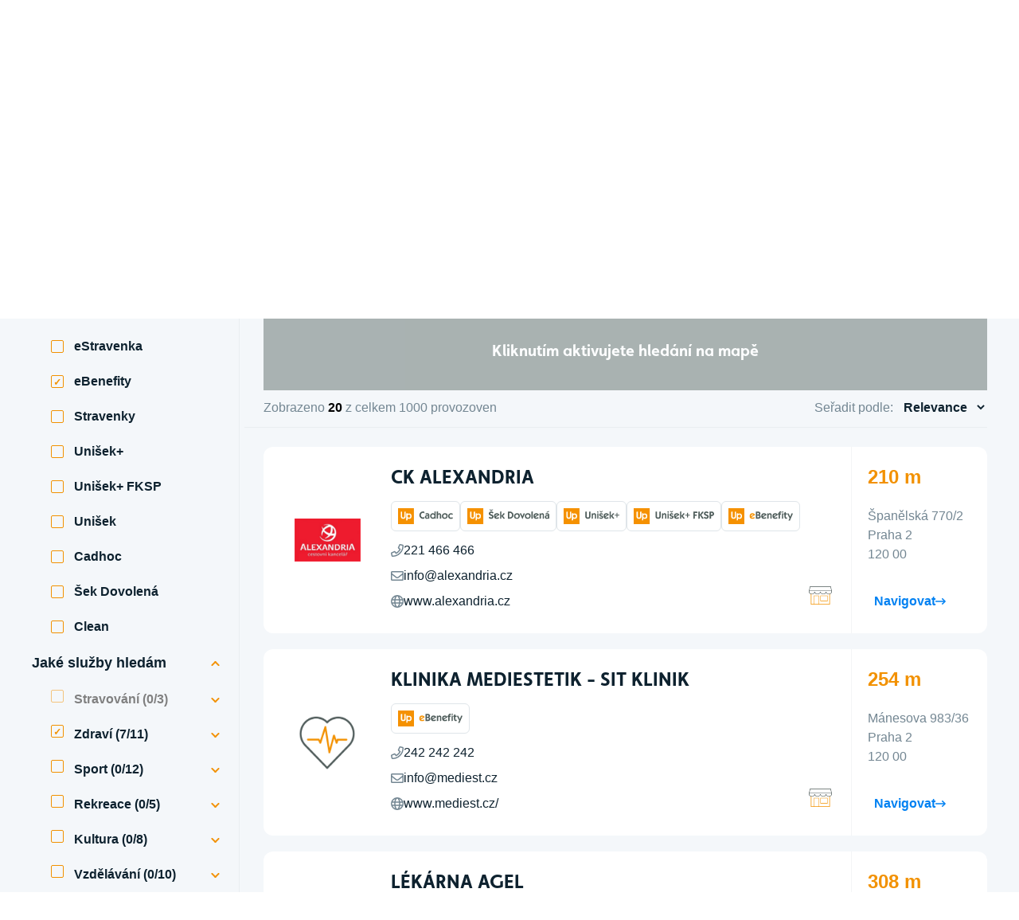

--- FILE ---
content_type: text/html; charset=utf-8
request_url: https://vyhledavac.mujup.cz/?product_id=19009&category_id=300&category_id=36&category_id=37&category_id=38&category_id=93&category_id=94&category_id=9&category_id=31&category_id=32&category_id=33&category_id=34&category_id=40&sort=relevance
body_size: 10855
content:
<!DOCTYPE html><html><head><meta charSet="UTF-8"/><meta http-equiv="content-language" content="cs"/><meta name="robots" content="index, follow"/><meta name="googlebot" content="index, follow, snippet, archive"/><title>Vyhledávač Můj Up</title><meta name="description" content=""/><meta name="viewport" content="width=device-width, initial-scale=1"/><link rel="apple-touch-icon" sizes="180x180" href="/static/favicons/apple-touch-icon.png"/><link rel="icon" type="image/png" sizes="32x32" href="/static/favicons/favicon-32x32.png"/><link rel="icon" type="image/png" sizes="16x16" href="/static/favicons/favicon-16x16.png"/><link rel="manifest" href="/static/favicons/site.webmanifest"/><link rel="mask-icon" href="/static/favicons/safari-pinned-tab.svg" color="#5bbad5"/><link rel="shortcut icon" href="/static/favicons/favicon.ico"/><meta name="msapplication-TileColor" content="#da532c"/><meta name="msapplication-config" content="/static/favicons/browserconfig.xml"/><meta name="theme-color" content="#ffffff"/><meta name="next-head-count" content="16"/><link rel="preconnect" href="https://use.typekit.net" crossorigin /><link nonce="NzU1MGZlYWEtYTE4NS00ZjBmLThjYjEtMmM0YmM5N2NiMWMx" rel="preload" href="/_next/static/css/a2465f6e53cd5ca9.css" as="style"/><link nonce="NzU1MGZlYWEtYTE4NS00ZjBmLThjYjEtMmM0YmM5N2NiMWMx" rel="stylesheet" href="/_next/static/css/a2465f6e53cd5ca9.css" data-n-g=""/><link nonce="NzU1MGZlYWEtYTE4NS00ZjBmLThjYjEtMmM0YmM5N2NiMWMx" rel="preload" href="/_next/static/css/c8ad9807dbeee348.css" as="style"/><link nonce="NzU1MGZlYWEtYTE4NS00ZjBmLThjYjEtMmM0YmM5N2NiMWMx" rel="stylesheet" href="/_next/static/css/c8ad9807dbeee348.css" data-n-p=""/><noscript data-n-css="NzU1MGZlYWEtYTE4NS00ZjBmLThjYjEtMmM0YmM5N2NiMWMx"></noscript><script defer="" nonce="NzU1MGZlYWEtYTE4NS00ZjBmLThjYjEtMmM0YmM5N2NiMWMx" nomodule="" src="/_next/static/chunks/polyfills-42372ed130431b0a.js"></script><script src="/_next/static/chunks/webpack-642057066c5fa7b1.js" nonce="NzU1MGZlYWEtYTE4NS00ZjBmLThjYjEtMmM0YmM5N2NiMWMx" defer=""></script><script src="/_next/static/chunks/framework-088d13180814af73.js" nonce="NzU1MGZlYWEtYTE4NS00ZjBmLThjYjEtMmM0YmM5N2NiMWMx" defer=""></script><script src="/_next/static/chunks/main-c7ab1582a3f83838.js" nonce="NzU1MGZlYWEtYTE4NS00ZjBmLThjYjEtMmM0YmM5N2NiMWMx" defer=""></script><script src="/_next/static/chunks/pages/_app-52bca8e29548309a.js" nonce="NzU1MGZlYWEtYTE4NS00ZjBmLThjYjEtMmM0YmM5N2NiMWMx" defer=""></script><script src="/_next/static/chunks/c8940057-ccfc6c5c864589ad.js" nonce="NzU1MGZlYWEtYTE4NS00ZjBmLThjYjEtMmM0YmM5N2NiMWMx" defer=""></script><script src="/_next/static/chunks/905-d0e9e76d35f610fb.js" nonce="NzU1MGZlYWEtYTE4NS00ZjBmLThjYjEtMmM0YmM5N2NiMWMx" defer=""></script><script src="/_next/static/chunks/579-5686d41109a7df16.js" nonce="NzU1MGZlYWEtYTE4NS00ZjBmLThjYjEtMmM0YmM5N2NiMWMx" defer=""></script><script src="/_next/static/chunks/18-5413a8af654a3402.js" nonce="NzU1MGZlYWEtYTE4NS00ZjBmLThjYjEtMmM0YmM5N2NiMWMx" defer=""></script><script src="/_next/static/chunks/909-6da2d13ffb3bb27f.js" nonce="NzU1MGZlYWEtYTE4NS00ZjBmLThjYjEtMmM0YmM5N2NiMWMx" defer=""></script><script src="/_next/static/chunks/489-159297b13996ac22.js" nonce="NzU1MGZlYWEtYTE4NS00ZjBmLThjYjEtMmM0YmM5N2NiMWMx" defer=""></script><script src="/_next/static/chunks/832-09a6b3b310fe73e0.js" nonce="NzU1MGZlYWEtYTE4NS00ZjBmLThjYjEtMmM0YmM5N2NiMWMx" defer=""></script><script src="/_next/static/chunks/pages/index-c73668a765d7f93e.js" nonce="NzU1MGZlYWEtYTE4NS00ZjBmLThjYjEtMmM0YmM5N2NiMWMx" defer=""></script><script src="/_next/static/oW8EoMqjEWCf280qzeU_2/_buildManifest.js" nonce="NzU1MGZlYWEtYTE4NS00ZjBmLThjYjEtMmM0YmM5N2NiMWMx" defer=""></script><script src="/_next/static/oW8EoMqjEWCf280qzeU_2/_ssgManifest.js" nonce="NzU1MGZlYWEtYTE4NS00ZjBmLThjYjEtMmM0YmM5N2NiMWMx" defer=""></script><style data-href="https://use.typekit.net/gmb2dwr.css" nonce="NzU1MGZlYWEtYTE4NS00ZjBmLThjYjEtMmM0YmM5N2NiMWMx">@import url("https://p.typekit.net/p.css?s=1&k=gmb2dwr&ht=tk&f=8474.8475.8480.8481&a=86852521&app=typekit&e=css");@font-face{font-family:"faricy-new-web";src:url("https://use.typekit.net/af/b68b8f/000000000000000077359c60/30/l?primer=f592e0a4b9356877842506ce344308576437e4f677d7c9b78ca2162e6cad991a&fvd=n7&v=3") format("woff2"),url("https://use.typekit.net/af/b68b8f/000000000000000077359c60/30/d?primer=f592e0a4b9356877842506ce344308576437e4f677d7c9b78ca2162e6cad991a&fvd=n7&v=3") format("woff"),url("https://use.typekit.net/af/b68b8f/000000000000000077359c60/30/a?primer=f592e0a4b9356877842506ce344308576437e4f677d7c9b78ca2162e6cad991a&fvd=n7&v=3") format("opentype");font-display:auto;font-style:normal;font-weight:700;font-stretch:normal}@font-face{font-family:"faricy-new-web";src:url("https://use.typekit.net/af/e31a5f/000000000000000077359c63/30/l?primer=f592e0a4b9356877842506ce344308576437e4f677d7c9b78ca2162e6cad991a&fvd=i7&v=3") format("woff2"),url("https://use.typekit.net/af/e31a5f/000000000000000077359c63/30/d?primer=f592e0a4b9356877842506ce344308576437e4f677d7c9b78ca2162e6cad991a&fvd=i7&v=3") format("woff"),url("https://use.typekit.net/af/e31a5f/000000000000000077359c63/30/a?primer=f592e0a4b9356877842506ce344308576437e4f677d7c9b78ca2162e6cad991a&fvd=i7&v=3") format("opentype");font-display:auto;font-style:italic;font-weight:700;font-stretch:normal}@font-face{font-family:"faricy-new-web";src:url("https://use.typekit.net/af/4d8a89/000000000000000077359c7d/30/l?primer=f592e0a4b9356877842506ce344308576437e4f677d7c9b78ca2162e6cad991a&fvd=n4&v=3") format("woff2"),url("https://use.typekit.net/af/4d8a89/000000000000000077359c7d/30/d?primer=f592e0a4b9356877842506ce344308576437e4f677d7c9b78ca2162e6cad991a&fvd=n4&v=3") format("woff"),url("https://use.typekit.net/af/4d8a89/000000000000000077359c7d/30/a?primer=f592e0a4b9356877842506ce344308576437e4f677d7c9b78ca2162e6cad991a&fvd=n4&v=3") format("opentype");font-display:auto;font-style:normal;font-weight:400;font-stretch:normal}@font-face{font-family:"faricy-new-web";src:url("https://use.typekit.net/af/a3c838/000000000000000077359c85/30/l?primer=f592e0a4b9356877842506ce344308576437e4f677d7c9b78ca2162e6cad991a&fvd=i4&v=3") format("woff2"),url("https://use.typekit.net/af/a3c838/000000000000000077359c85/30/d?primer=f592e0a4b9356877842506ce344308576437e4f677d7c9b78ca2162e6cad991a&fvd=i4&v=3") format("woff"),url("https://use.typekit.net/af/a3c838/000000000000000077359c85/30/a?primer=f592e0a4b9356877842506ce344308576437e4f677d7c9b78ca2162e6cad991a&fvd=i4&v=3") format("opentype");font-display:auto;font-style:italic;font-weight:400;font-stretch:normal}.tk-faricy-new-web{font-family:"faricy-new-web",sans-serif}</style></head><body><div id="__next"><div class="Empty_layout__owXfc"><header class="Header_HeaderPublic__EJ1yP"><div class="Header_Header_inner__o6e__"><a class="Header_Header_logo__mehGY" title="Vyhledávač Můj Up" href="https://vyhledavac.mujup.cz/"><svg width="94" height="44.21" viewBox="0 0 94 44.21"><defs><clipPath id="clip-path"><rect width="94" height="44.21" fill="#0e222f"></rect></clipPath></defs><g clip-path="url(#clip-path)"><path d="M2.987,29.709,6.579,29.7l3.46,12.412c.266,1.01.61,2.419.9,3.753.319-1.33.665-2.738.957-3.753L15.368,29.7l3.585.008L21.94,50.014H18.112l-1.269-9.576a30.771,30.771,0,0,1-.239-3.43c-.318,1.276-.664,2.526-.93,3.457l-2.781,9.548H9.045L6.27,40.465c-.3-.957-.611-2.18-.93-3.457-.052,1.25-.106,2.5-.239,3.43L3.835,50.014H0Z" transform="translate(0 -20.418)" fill="#0e222f"></path><path d="M75.142,51l3.693-.812v8.3a2.1,2.1,0,0,0,2.205,2.126c1.3,0,2.365-1.077,2.365-3.468V51l3.693-.812V64.1H84.02l-.407-1.786a4.832,4.832,0,0,1-4.038,1.778c-2.709,0-4.437-1.967-4.437-5.211Z" transform="translate(-51.654 -34.502)" fill="#0e222f"></path><path d="M91.219,31.83A2.249,2.249,0,0,0,88.854,29.7q-.1,0-.207,0a2.248,2.248,0,1,0,.207,4.491,2.177,2.177,0,0,0,.239,0,2.249,2.249,0,0,0,2.126-2.365m-2.365.851h-.028a.728.728,0,0,1-.728-.729v-.007a.752.752,0,0,1,.755-.749.771.771,0,0,1,.755.756.747.747,0,0,1-.755.729" transform="translate(-59.466 -20.418)" fill="#0e222f"></path><path d="M111.605,66.379a5.559,5.559,0,0,0,1.753.346c1.063,0,1.434-.665,1.434-1.754V51l3.693-.811V65.129c0,3.11-1.887,4.786-4.783,4.786a8.81,8.81,0,0,1-2.709-.478Z" transform="translate(-76.303 -34.502)" fill="#0e222f"></path><path d="M123.629,29.728a2.245,2.245,0,0,1,.168,4.486c-.056,0-.112,0-.168,0a2.244,2.244,0,0,1-.1-4.486h.1" transform="translate(-83.414 -20.436)" fill="#0e222f"></path><rect width="44.21" height="44.21" transform="translate(49.79)" fill="#f29008"></rect><path d="M193.558,42.447c0,2.307-.5,4.053-3.055,4.053-2.868,0-3.18-2.058-3.18-3.742V29.726l-3.679.811V43.32c0,4.864,3.367,6.734,6.672,6.734,4.3,0,6.859-2.744,6.859-6.173V29.726l-3.679.811v11.91Z" transform="translate(-126.246 -20.435)" fill="#fff"></path><path d="M240.068,44.9a6.886,6.886,0,0,0-3.991,1.247V44.091l-3.554.873V64.482l3.554-.811V58.682a6.744,6.744,0,0,0,3.991,1.247,7.522,7.522,0,0,0,0-15.028m-.187,11.785a4.31,4.31,0,1,1,4.053-4.3,4.142,4.142,0,0,1-4.053,4.3" transform="translate(-159.848 -30.31)" fill="#fff"></path></g></svg></a><div class="Header_Header_menu__TyxsN"><div class="Header_Header_menuInner__O7Ajf"><div class="Header_Header_download__ZjmdP"><a href="/ios" class="Header_Header_downloadLink__l3RDY" target="_blank" title="App Store"><img src="/static/logo_app_store_tmave.png" alt="App Store"/></a><a href="/android" class="Header_Header_downloadLink__l3RDY" target="_blank" title="Google Play"><img src="/static/logo_googleplay_tmave.png" alt="Google Play"/></a></div><div class="Header_Header_login__6Uz_Z"><a href="https://portal.mujup.cz" target="_blank" class="Button_Button__uFxJ_ Button_Button__primary__MWQkg Button_Button__hasIcon__Vy3bF" type="button"><svg class=""><use href="/svg/svg-sprite.svg#login"></use></svg>Přihlásit se do Můj Up</a></div><div class="Header_Header_socials__DDdeW"><h2>Sledujte nás</h2><div class="Header_Header_socialsContainer__WUpY3"><a href="https://www.facebook.com/chdjcz/" target="_blank" title="Facebook"><img src="/static/social_fb.svg" alt="Facebook"/></a><a href="https://www.instagram.com/upceskarepublika/" target="_blank" title="Instagram"><img src="/static/social_insta.svg" alt="Instagram"/></a><a href="https://www.youtube.com/channel/UCe_90S4gBKObPUaKApnXwvg" target="_blank" title="YouTube"><img src="/static/social_yt.svg" alt="YouTube"/></a><a href="https://www.linkedin.com/company/up-ceskarepublika/" target="_blank" title="LinkedIn"><img src="/static/social_in.svg" alt="LinkedIn"/></a><a href="https://twitter.com/upcesko/" target="_blank" title="Twitter"><img src="/static/social_twitter.svg" alt="Twitter"/></a></div></div></div></div></div></header><div style="display:flex;flex-direction:column;align-items:center"><div class="Search_PartnerSearch__n_djj"><form action="#"><h1 class="Search_PartnerSearch_heading__cY594">Kde můžete uplatnit vaše benefity?</h1><h3 class="Search_PartnerSearch_subHeading__N9RZa">Výpis partnerů, kde lze platit kartami, je orientační. Uplatnění vašich karet a mnoho dalšího najdete v Můj Up.</h3><div class="Search_PartnerSearch_container__pxWj5"><div class="Search_PartnerSearch_form__BmQAC"><div class="Search_PartnerSearch_formControl__OlGau"><div><label for="text-1768716702351" class="FormikFormGroup_label__8WFmL">Co hledáte?</label><input id="text-1768716702351" name="text-1768716702351" role="combobox" aria-haspopup="true" aria-expanded="true" autoComplete="new-password" value=""/><div style="position:absolute;top:0;left:0;z-index:1070;width:max-content" tabindex="-1" data-floating-ui-focusable=""><div role="listbox" aria-label="Suggestions" style="z-index:1070;min-width:340px;width:500px"><ul class="autocomplete p-0 m-0 list-unstyled"></ul></div></div></div></div><div class="Search_PartnerSearch_formControl__OlGau"><div><label for="where-1768716702350" class="FormikFormGroup_label__8WFmL">Kde?</label><input id="where-1768716702350" name="where-1768716702350" role="combobox" aria-haspopup="true" aria-expanded="true" autoComplete="new-password" value=""/><div style="position:absolute;top:0;left:0;z-index:1070;width:max-content" tabindex="-1" data-floating-ui-focusable=""><div role="listbox" aria-label="Suggestions" style="z-index:1070;min-width:340px;width:500px"><ul class="autocomplete p-0 m-0 list-unstyled"><div class="Search_suggestFooter__6HGTu">Hledají<a href="https://mapy.cz" target="_blank" rel="noreferrer"><img src="/static/mapy_logo.svg" width="60" alt="Zobrazit na Mapy.cz"/></a></div></ul></div></div></div></div><div class="Search_PartnerSearch_formSubmit__laTCT"><button class="Button_Button__uFxJ_ Button_Button__blue__x9gS5 Button_Button__hasIcon__Vy3bF" type="submit">Vyhledat<img src="/static/icon_hledat.svg" alt="Hledat ikona"/></button></div></div><div class="Search_PartnerSearch_filters__hZO5w"><button class="Button_Button__uFxJ_ Button_Button__none__576ha Button_Button__hasIcon__Vy3bF Search_PartnerSearch_menuItem__bz2IH Search_PartnerSearch_menu_arrow__reverse__HT7J8" type="button">Čím budu platit<svg class=""><use href="/svg/svg-sprite.svg#arrowMenu"></use></svg></button><div class="Search_PartnerSearch_menu__sub__hj7ym"><button class="Button_Button__uFxJ_ Button_Button__none__576ha" type="button"><div class="Checkbox_Checkbox__aFCGR"><span></span></div>eStravenka</button></div><div class="Search_PartnerSearch_menu__sub__hj7ym"><button class="Button_Button__uFxJ_ Button_Button__none__576ha" type="button"><div class="Checkbox_Checkbox__aFCGR"><span></span></div>eBenefity</button></div><div class="Search_PartnerSearch_menu__sub__hj7ym"><button class="Button_Button__uFxJ_ Button_Button__none__576ha" type="button"><div class="Checkbox_Checkbox__aFCGR"><span></span></div>Stravenky</button></div><div class="Search_PartnerSearch_menu__sub__hj7ym"><button class="Button_Button__uFxJ_ Button_Button__none__576ha" type="button"><div class="Checkbox_Checkbox__aFCGR"><span></span></div>Unišek+</button></div><div class="Search_PartnerSearch_menu__sub__hj7ym"><button class="Button_Button__uFxJ_ Button_Button__none__576ha" type="button"><div class="Checkbox_Checkbox__aFCGR"><span></span></div>Unišek+ FKSP</button></div><div class="Search_PartnerSearch_menu__sub__hj7ym"><button class="Button_Button__uFxJ_ Button_Button__none__576ha" type="button"><div class="Checkbox_Checkbox__aFCGR"><span></span></div>Unišek</button></div><div class="Search_PartnerSearch_menu__sub__hj7ym"><button class="Button_Button__uFxJ_ Button_Button__none__576ha" type="button"><div class="Checkbox_Checkbox__aFCGR"><span></span></div>Cadhoc</button></div><div class="Search_PartnerSearch_menu__sub__hj7ym"><button class="Button_Button__uFxJ_ Button_Button__none__576ha" type="button"><div class="Checkbox_Checkbox__aFCGR"><span></span></div>Šek Dovolená</button></div><div class="Search_PartnerSearch_menu__sub__hj7ym"><button class="Button_Button__uFxJ_ Button_Button__none__576ha" type="button"><div class="Checkbox_Checkbox__aFCGR"><span></span></div>Clean</button></div><button class="Button_Button__uFxJ_ Button_Button__none__576ha Button_Button__hasIcon__Vy3bF Search_PartnerSearch_menuItem__bz2IH" type="button">Jaké služby hledám<svg class=""><use href="/svg/svg-sprite.svg#arrowMenu"></use></svg></button><button class="Button_Button__uFxJ_ Button_Button__none__576ha Button_Button__hasIcon__Vy3bF Search_PartnerSearch_menuItem__bz2IH" type="button">Další filtrování<svg class=""><use href="/svg/svg-sprite.svg#arrowMenu"></use></svg></button><button class="Button_Button__uFxJ_ Button_Button__none__576ha Search_clearButton__4QO51" type="button">Vymazat filtr</button></div><div class="Search_PartnerSearch_main__YyrsG"><div class="Maps_wrapper__sGXbI Maps_inactiveMap__QUaD9"><h3 class="Maps_inactiveMap_text__zP8QM">Kliknutím aktivujete hledání na mapě</h3></div><div class="Search_PartnerSearch_info__x1RjE" id="partner-0"><div></div><div>Seřadit podle:<select class="pl-2"><option value="relevance" selected="">Relevance</option><option value="name">Abecedy</option><option value="distance">Vzdálenosti</option></select></div></div><ul class="Search_PartnerSearch_results__JPYHY"></ul><div class="Search_PartnerSearch_spinner__krH53"><svg aria-hidden="true" role="img" xmlns="http://www.w3.org/2000/svg" viewBox="0 0 512 512" width="90" height="90" class="Spinner_spinner___RtQy"><path fill="#F09F27" d="M304 48c0 26.51-21.49 48-48 48s-48-21.49-48-48 21.49-48 48-48 48 21.49 48 48zm-48 368c-26.51 0-48 21.49-48 48s21.49 48 48 48 48-21.49 48-48-21.49-48-48-48zm208-208c-26.51 0-48 21.49-48 48s21.49 48 48 48 48-21.49 48-48-21.49-48-48-48zM96 256c0-26.51-21.49-48-48-48S0 229.49 0 256s21.49 48 48 48 48-21.49 48-48zm12.922 99.078c-26.51 0-48 21.49-48 48s21.49 48 48 48 48-21.49 48-48c0-26.509-21.491-48-48-48zm294.156 0c-26.51 0-48 21.49-48 48s21.49 48 48 48 48-21.49 48-48c0-26.509-21.49-48-48-48zM108.922 60.922c-26.51 0-48 21.49-48 48s21.49 48 48 48 48-21.49 48-48-21.491-48-48-48z"></path></svg></div></div></div></form></div></div><footer class="Footer_FooterPublic__1XXTB"><div class="Footer_Footer_inner__yvINV"><div><a class="Footer_Footer_logo__2Ep_6" title="Vyhledávač Můj Up" href="https://vyhledavac.mujup.cz/"><svg width="94" height="44" viewBox="0 0 94 44"><g clip-path="url(#clip-path)"><path d="M2.987,29.709,6.579,29.7l3.46,12.412c.266,1.01.61,2.419.9,3.753.319-1.33.665-2.738.957-3.753L15.368,29.7l3.585.008L21.94,50.014H18.112l-1.269-9.576a30.771,30.771,0,0,1-.239-3.43c-.318,1.276-.664,2.526-.93,3.457l-2.781,9.548H9.045L6.27,40.465c-.3-.957-.611-2.18-.93-3.457-.052,1.25-.106,2.5-.239,3.43L3.835,50.014H0Z" transform="translate(0 -20.418)" fill="#fff"></path><path d="M75.142,51l3.693-.812v8.3a2.1,2.1,0,0,0,2.205,2.126c1.3,0,2.365-1.077,2.365-3.468V51l3.693-.812V64.1H84.02l-.407-1.786a4.832,4.832,0,0,1-4.038,1.778c-2.709,0-4.437-1.967-4.437-5.211Z" transform="translate(-51.654 -34.502)" fill="#fff"></path><path d="M91.219,31.83A2.249,2.249,0,0,0,88.854,29.7q-.1,0-.207,0a2.248,2.248,0,1,0,.207,4.491,2.177,2.177,0,0,0,.239,0,2.249,2.249,0,0,0,2.126-2.365m-2.365.851h-.028a.728.728,0,0,1-.728-.729v-.007a.752.752,0,0,1,.755-.749.771.771,0,0,1,.755.756.747.747,0,0,1-.755.729" transform="translate(-59.466 -20.418)" fill="#fff"></path><path d="M111.605,66.379a5.559,5.559,0,0,0,1.753.346c1.063,0,1.434-.665,1.434-1.754V51l3.693-.811V65.129c0,3.11-1.887,4.786-4.783,4.786a8.81,8.81,0,0,1-2.709-.478Z" transform="translate(-76.303 -34.502)" fill="#fff"></path><path d="M123.629,29.728a2.245,2.245,0,0,1,.168,4.486c-.056,0-.112,0-.168,0a2.244,2.244,0,0,1-.1-4.486h.1" transform="translate(-83.414 -20.436)" fill="#fff"></path><rect width="44.21" height="44.21" transform="translate(49.79)" fill="#f29008"></rect><path d="M193.558,42.447c0,2.307-.5,4.053-3.055,4.053-2.868,0-3.18-2.058-3.18-3.742V29.726l-3.679.811V43.32c0,4.864,3.367,6.734,6.672,6.734,4.3,0,6.859-2.744,6.859-6.173V29.726l-3.679.811v11.91Z" transform="translate(-126.246 -20.435)" fill="#fff"></path><path d="M240.068,44.9a6.886,6.886,0,0,0-3.991,1.247V44.091l-3.554.873V64.482l3.554-.811V58.682a6.744,6.744,0,0,0,3.991,1.247,7.522,7.522,0,0,0,0-15.028m-.187,11.785a4.31,4.31,0,1,1,4.053-4.3,4.142,4.142,0,0,1-4.053,4.3" transform="translate(-159.848 -30.31)" fill="#fff"></path></g></svg><span class="Footer_Footer_logoText__zDw7A">Spolupráce je <br/>největší benefit</span></a><div class="Footer_Footer_menu__9_Idv"><div class="Footer_Footer_menuCol__gpX2r"><h2 class="Footer_Footer_MenuTitle__Fc6XP">Můj Up</h2><div><ul><li><a href="https://vyhledavac.mujup.cz/" target="_blank">Kde využít</a></li><li><a href="https://portal.mujup.cz" target="_blank">Přihlásit se do Můj Up</a></li></ul></div></div><div class="Footer_Footer_menuCol__gpX2r"><h2 class="Footer_Footer_MenuTitle__Fc6XP">Up Benefity</h2><div class="Footer_Footer_MenuContainer__2gVSn"><div class="Footer_Footer_menuContainer__left__T_nHd"><ul><li><a href="https://www.upverso.cz/" target="_blank" rel="noreferrer">Verso</a></li><li><a href="https://www.ebenefity.cz/" target="_blank" rel="noreferrer">eBenefity</a></li><li><a href="https://www.estravenka.cz/" target="_blank" rel="noreferrer">eStravenka</a></li><li><a href="https://www.giftup.cz" target="_blank" rel="noreferrer">Gift Up</a></li></ul></div><div><ul><li><a href="https://www.upcz.cz/kdo-jsme/" target="_blank">O nás</a></li><li><a href="https://www.upcz.cz/pro-media/" target="_blank">Pro média</a></li><li><a href="https://www.upcz.cz/novinky/" target="_blank">Novinky</a></li><li><a href="https://www.upcz.cz/kariera/" target="_blank">Kariéra</a></li><li><a href="https://www.upcz.cz/csr/" target="_blank">Společenská odpovědnost</a></li><li><a href="https://www.upcz.cz/kontakt/" target="_blank">Kontakt</a></li></ul></div></div></div></div></div><div class="Footer_Footer_right__wPaW4"><div class="Footer_Footer_download__FtV7h"><a href="/ios" target="_blank" title="App Store"><img src="/static/logo_app_store.png" alt="App Store"/></a><a href="/android" target="_blank" title="Google Play"><img src="/static/logo_googleplay.png" alt="Google Play"/></a></div><a href="https://upcz.cz" target="_blank" class="Footer_Footer_logo__large__LGDsy"><svg xmlns="http://www.w3.org/2000/svg" version="1.1" viewBox="0 0 283.5 82.2"><path fill="#ff8500" d="M56.7,36.6c0,5.7-4.8,10.3-10.6,10.3s-4.1-.6-5.8-1.7c-1.3-.8-2.8-.8-4.1,0-1.7,1.1-3.7,1.7-5.8,1.7-5.9,0-10.6-4.6-10.6-10.3s4.8-10.3,10.6-10.3,4.1.6,5.8,1.7c1.3.8,2.8.8,4.1,0,1.7-1.1,3.7-1.7,5.8-1.7,5.9,0,10.6,4.6,10.6,10.3ZM52.2,36.6c0-3.2-2.8-5.8-6.2-5.8s-2.4.3-3.4,1c-2.7,1.7-6.1,1.7-8.9,0-1-.6-2.2-1-3.4-1-3.4,0-6.2,2.6-6.2,5.8s2.8,5.8,6.2,5.8,2.4-.3,3.4-1c2.7-1.7,6.1-1.7,8.9,0,1,.6,2.2,1,3.4,1,3.4,0,6.2-2.6,6.2-5.8ZM63.4,20.2l4.6-.5v15.8c0,4.9,3.4,7,6.2,7s6.4-2.4,6.4-7v-15.3l4.6-.5v16.5c0,6.5-4.9,10.7-11,10.7s-10.8-4.2-10.8-10.7v-16ZM109,36.6c0,6.1-5.2,10.2-10.6,10.2s-4.2-.6-6-1.8v8l-4.6.5v-17c0-6.1,5.2-10.2,10.6-10.2s10.6,4.1,10.6,10.2ZM92.5,36.6c0,3.5,2.9,5.9,5.9,5.9s5.9-2.3,5.9-5.9-2.9-5.9-5.9-5.9-5.9,2.3-5.9,5.9ZM116.7,19.6h10.5c5.8,0,9,3,9,7.6s-.8,3.7-2.8,5.2c3,1.2,3.9,4,3.9,6.1,0,4.4-3.7,7.9-9.6,7.9h-11v-26.8ZM131.6,27.2c0-1.9-1.2-3.3-4.2-3.3h-6v6.5h6c2.6,0,4.2-1.1,4.2-3.2ZM121.3,34.7v7.4h6.9c2.9,0,4.5-1.6,4.5-3.6s-1.5-3.8-4.5-3.8h-6.8ZM159.6,38.3h-15.7c.7,2.6,3.1,4.2,5.6,4.2s3.8-.9,5-2.1l3.2,2.9c-2.1,2.4-5.1,3.5-8.4,3.5-5.4,0-10.4-4.1-10.4-10.2s4.9-10.2,10.4-10.2,10.4,4.5,10.2,11.4v.5ZM144,34.4h10.5c-.9-2.7-3.2-3.9-5.3-3.9s-4.4,1.3-5.2,3.9ZM180.7,46.4h-4.6v-10.5c0-3.6-2.5-5.1-4.6-5.1s-4.8,1.7-4.8,5.1v10.5h-4.6v-11.1c0-5.4,4.1-9,9.4-9s9.2,3.6,9.2,9v11.1ZM203.8,38.3h-15.7c.7,2.6,3.1,4.2,5.6,4.2s3.8-.9,5-2.1l3.2,2.9c-2.1,2.4-5.1,3.5-8.4,3.5-5.4,0-10.4-4.1-10.4-10.2s4.9-10.2,10.4-10.2,10.4,4.5,10.2,11.4v.5ZM188.2,34.4h10.5c-.9-2.7-3.2-3.9-5.3-3.9s-4.4,1.3-5.2,3.9ZM208.3,46.4v-15h-3.5v-4.2h3.5c.2-5.2,3.5-7.6,8.7-7.6h1.1l.7,4.4h-1.6c-2.6,0-4.1.9-4.3,3.2h5.7v4.2h-5.7v15h-4.6ZM220.8,21.9c0-1.5,1.1-2.7,2.7-2.7s2.7,1.1,2.7,2.7-1.2,2.6-2.7,2.6-2.7-1.1-2.7-2.6ZM225.9,46.4h-4.6v-19.6h4.6v19.6ZM241.1,41.6l2.7,3.1c-1.5,1.4-3.6,2.1-5.7,2.1-4,0-6.4-2.2-6.4-7.6v-8.2h-3.6v-4.3h3.6v-3.9h4.6v3.9h6.6v4.3h-6.6v8.5c0,1.8.8,3,2.7,3s1.6-.3,2.2-.9ZM264.1,26.8l-8.6,19.3c-1.8,4.1-4.6,7.4-9.7,7.4l-.7-4.2h.2c3.1,0,5-1.8,6.1-4.4l.2-.5-7.5-17.7h4.8l5.2,11.9,5.2-11.9h4.7ZM63.4,55.8h1v2.4c0,0,.2-.2.3-.3.2-.1.5-.3,1-.3,1.3,0,2.3,1,2.3,2.4s-1,2.4-2.3,2.4-.8-.1-1.1-.3c-.1,0-.2-.2-.3-.3l-.2.5h-.7v-6.7ZM67,60.1c0-.9-.6-1.5-1.4-1.5s-1.4.6-1.4,1.5.6,1.5,1.4,1.5,1.4-.6,1.4-1.5ZM69.2,63.4c.5,0,.8-.3.9-.6l.2-.5-1.9-4.6h1l1.3,3.5,1.3-3.5h1l-2,5.1c-.4,1.1-.8,1.4-1.5,1.4s-.1,0-.2,0h0v-.8ZM76.3,55.8h1v4.3c0,1,.6,1.6,1.5,1.6s1.5-.6,1.5-1.6v-4.3h1v4.3c0,1.4-1.1,2.5-2.5,2.5s-2.5-1.1-2.5-2.5v-4.3ZM82.6,57.7h.7l.2.5c0,0,.2-.2.3-.3.2-.1.6-.3,1.1-.3,1.3,0,2.3,1,2.3,2.4s-1,2.4-2.3,2.4-.8-.1-1-.3c-.1,0-.2-.2-.3-.3v2.2h-1v-6.5ZM86.2,60.1c0-.9-.6-1.5-1.4-1.5s-1.4.6-1.4,1.5.6,1.5,1.4,1.5,1.4-.6,1.4-1.5ZM92.3,60.7c-.2,1-1,1.8-2.1,1.8s-2.3-1-2.3-2.4,1-2.4,2.3-2.4,1.9.8,2.1,1.8h-1c-.2-.5-.5-.9-1.1-.9s-1.3.6-1.3,1.5.6,1.5,1.3,1.5,1-.4,1.1-.9h1ZM93,60.1c0-1.4,1-2.4,2.3-2.4s2.3,1,2.3,2.4-1,2.4-2.3,2.4-2.3-1-2.3-2.4ZM96.6,60.1c0-.9-.6-1.5-1.3-1.5s-1.3.6-1.3,1.5.6,1.5,1.3,1.5,1.3-.6,1.3-1.5ZM98.3,60.1c0-1.4,1-2.4,2.3-2.4s2.3,1,2.3,2.4-1,2.4-2.3,2.4-2.3-1-2.3-2.4ZM102,60.1c0-.9-.6-1.5-1.3-1.5s-1.3.6-1.3,1.5.6,1.5,1.3,1.5,1.3-.6,1.3-1.5ZM103.9,57.7h.7l.2.5c0,0,.2-.2.3-.3.2-.1.6-.3,1.1-.3,1.3,0,2.3,1,2.3,2.4s-1,2.4-2.3,2.4-.8-.1-1-.3c-.1,0-.2-.2-.3-.3v2.2h-1v-6.5ZM107.6,60.1c0-.9-.6-1.5-1.4-1.5s-1.4.6-1.4,1.5.6,1.5,1.4,1.5,1.4-.6,1.4-1.5Z"></path></svg></a><div class="Footer_Footer_socials__YwidL"><h2>Sledujte nás</h2><div class="Footer_Footer_socialsContainer__t72Pz"><a href="https://www.facebook.com/upbenefity" target="_blank" rel="noreferrer" title="Facebook"><svg width="32" height="32" viewBox="0 0 32 32"><g transform="translate(-1494 -6016)"><rect width="32" height="32" transform="translate(1494 6016)" fill="none"></rect><path d="M23.625-9A11.623,11.623,0,0,0,12-20.625,11.623,11.623,0,0,0,.375-9,11.629,11.629,0,0,0,10.184,2.484V-5.64H7.23V-9h2.953v-2.561c0-2.913,1.734-4.523,4.391-4.523a17.892,17.892,0,0,1,2.6.227V-13H15.711a1.68,1.68,0,0,0-1.894,1.815V-9H17.04l-.516,3.36H13.816V2.484A11.629,11.629,0,0,0,23.625-9Z" transform="translate(1498 6041)" fill="#9cacb5"></path></g></svg></a><a href="https://www.instagram.com/upbenefity" target="_blank" rel="noreferrer" title="Instagram"><svg width="32" height="32" viewBox="0 0 32 32"><g transform="translate(-1494 -6016)"><rect width="32" height="32" transform="translate(1494 6016)" fill="none"></rect><path d="M10.5-14.391A5.377,5.377,0,0,0,5.119-9,5.377,5.377,0,0,0,10.5-3.619,5.377,5.377,0,0,0,15.891-9,5.377,5.377,0,0,0,10.5-14.391Zm0,8.887A3.508,3.508,0,0,1,7-9a3.5,3.5,0,0,1,3.5-3.5,3.5,3.5,0,0,1,3.5,3.5A3.508,3.508,0,0,1,10.5-5.5Zm6.863-9.108a1.256,1.256,0,0,0-1.256-1.256,1.256,1.256,0,0,0-1.256,1.256,1.253,1.253,0,0,0,1.256,1.256A1.253,1.253,0,0,0,17.367-14.611Zm3.567,1.275a6.217,6.217,0,0,0-1.7-4.4,6.258,6.258,0,0,0-4.4-1.7c-1.734-.1-6.933-.1-8.667,0a6.248,6.248,0,0,0-4.4,1.692,6.237,6.237,0,0,0-1.7,4.4c-.1,1.734-.1,6.933,0,8.667a6.217,6.217,0,0,0,1.7,4.4,6.266,6.266,0,0,0,4.4,1.7c1.734.1,6.933.1,8.667,0a6.217,6.217,0,0,0,4.4-1.7,6.258,6.258,0,0,0,1.7-4.4C21.033-6.408,21.033-11.6,20.934-13.336ZM18.694-2.812a3.545,3.545,0,0,1-2,2c-1.383.548-4.664.422-6.192.422S5.691-.272,4.313-.816a3.545,3.545,0,0,1-2-2C1.767-4.2,1.894-7.477,1.894-9s-.122-4.814.422-6.192a3.545,3.545,0,0,1,2-2c1.383-.548,4.664-.422,6.192-.422s4.814-.122,6.192.422a3.545,3.545,0,0,1,2,2c.548,1.383.422,4.664.422,6.192S19.242-4.191,18.694-2.812Z" transform="translate(1500 6041)" fill="#9cacb5"></path></g></svg></a><a href="https://www.youtube.com/channel/UCe_90S4gBKObPUaKApnXwvg" target="_blank" rel="noreferrer" title="YouTube"><svg width="32" height="32" viewBox="0 0 32 32"><g transform="translate(-1495 -6016)"><rect width="32" height="32" transform="translate(1495 6016)" fill="none"></rect><path d="M25.765-15.184A3.217,3.217,0,0,0,23.5-17.462c-2-.538-10-.538-10-.538s-8.005,0-10,.538a3.217,3.217,0,0,0-2.263,2.278A33.744,33.744,0,0,0,.7-8.982a33.744,33.744,0,0,0,.535,6.2A3.169,3.169,0,0,0,3.5-.538C5.495,0,13.5,0,13.5,0s8.005,0,10-.538A3.169,3.169,0,0,0,25.765-2.78a33.744,33.744,0,0,0,.535-6.2A33.744,33.744,0,0,0,25.765-15.184ZM10.882-5.175v-7.613l6.691,3.806Z" transform="translate(1497 6041)" fill="#9cacb5"></path></g></svg></a><a href="https://www.linkedin.com/company/2372353" target="_blank" rel="noreferrer" title="LinkedIn"><svg width="32" height="32" viewBox="0 0 32 32"><g transform="translate(-1494 -6016)"><rect width="32" height="32" transform="translate(1494 6016)" fill="none"></rect><path d="M19.5-19.5H1.5A1.506,1.506,0,0,0,0-17.986V-.014A1.506,1.506,0,0,0,1.5,1.5h18A1.51,1.51,0,0,0,21-.014V-17.986A1.51,1.51,0,0,0,19.5-19.5ZM6.347-1.5H3.234V-11.522H6.352V-1.5ZM4.791-12.891a1.805,1.805,0,0,1-1.8-1.8,1.805,1.805,0,0,1,1.8-1.8,1.808,1.808,0,0,1,1.8,1.8A1.8,1.8,0,0,1,4.791-12.891ZM18.014-1.5H14.9V-6.375c0-1.162-.023-2.658-1.617-2.658-1.622,0-1.87,1.266-1.87,2.573V-1.5H8.3V-11.522h2.986v1.369h.042a3.278,3.278,0,0,1,2.948-1.617c3.15,0,3.736,2.077,3.736,4.777Z" transform="translate(1500 6041)" fill="#9cacb5"></path></g></svg></a><a href="https://x.com/upbenefity" target="_blank" rel="noreferrer" title="Twitter"><svg xmlns="http://www.w3.org/2000/svg" x="0px" y="0px" width="32" height="32" viewBox="0 0 30 30"><path d="M26.37,26l-8.795-12.822l0.015,0.012L25.52,4h-2.65l-6.46,7.48L11.28,4H4.33l8.211,11.971L12.54,15.97L3.88,26h2.65 l7.182-8.322L19.42,26H26.37z M10.23,6l12.34,18h-2.1L8.12,6H10.23z" fill="#9cacb5"></path></svg></a></div></div></div></div></footer><div id="portal"></div></div></div><script id="__NEXT_DATA__" type="application/json" nonce="NzU1MGZlYWEtYTE4NS00ZjBmLThjYjEtMmM0YmM5N2NiMWMx">{"props":{"nonce":"NzU1MGZlYWEtYTE4NS00ZjBmLThjYjEtMmM0YmM5N2NiMWMx","__N_SSG":true,"pageProps":{"categories":[{"category_id":500,"name":"STRAVOVÁNÍ","parent_id":null,"image_id":293,"image_guid":"ea945369-d4f9-469e-9dc5-455c269572cb","order":1,"children":[{"category_id":501,"name":"Restaurace","parent_id":500,"order":0},{"category_id":502,"name":"Prodejny","parent_id":500,"order":0},{"category_id":503,"name":"Ostatní","parent_id":500,"order":0}],"products":[9028,11271,9023,9024,19008]},{"category_id":27,"name":"ZDRAVÍ","parent_id":null,"image_id":292,"image_guid":"239dee1b-f9f7-4cbb-9478-910291ed7efc","order":2,"children":[{"category_id":36,"name":"Estetická medicína","parent_id":27,"order":0},{"category_id":94,"name":"Zdravotní potřeby","parent_id":27,"order":0},{"category_id":16,"name":"Stomatologie, dentální hygiena","parent_id":27,"order":0},{"category_id":17,"name":"Rehabilitace, fyzioterapie","parent_id":27,"order":0},{"category_id":18,"name":"Psychologie, terapie, duševní zdraví","parent_id":27,"order":0},{"category_id":31,"name":"Lázeňské zařízení","parent_id":27,"order":0},{"category_id":19,"name":"Zdravotnické zařízení","parent_id":27,"order":0},{"category_id":32,"name":"Oční optiky","parent_id":27,"order":0},{"category_id":33,"name":"Lékárny","parent_id":27,"order":0},{"category_id":34,"name":"Masáže","parent_id":27,"order":0},{"category_id":40,"name":"Ostatní zdravotní péče","parent_id":27,"order":0}],"products":[13127,9024,9026,9028,9027,19009,9537]},{"category_id":28,"name":"SPORT","parent_id":null,"image_id":288,"image_guid":"9cabd158-5ff0-4b0f-b08c-9a927f5d4bd7","order":3,"children":[{"category_id":48,"name":"Adrenalinové sporty","parent_id":28,"order":0},{"category_id":49,"name":"Bojové sporty","parent_id":28,"order":0},{"category_id":7,"name":"Ostatní aktivity","parent_id":28,"order":0},{"category_id":267,"name":"Zábava","parent_id":28,"order":0},{"category_id":298,"name":"Wellness a sauna","parent_id":28,"order":0},{"category_id":11,"name":"Nezdravotní masáže","parent_id":28,"order":0},{"category_id":12,"name":"Sportovní výživa a vitamíny","parent_id":28,"order":0},{"category_id":152,"name":"Aquaparky a bazény","parent_id":28,"order":0},{"category_id":42,"name":"Míčové sporty","parent_id":28,"order":0},{"category_id":43,"name":"Vodní sporty","parent_id":28,"order":0},{"category_id":44,"name":"Zimní sporty","parent_id":28,"order":0},{"category_id":45,"name":"Fitness","parent_id":28,"order":0}],"products":[13127,9024,9027,9026,19009,9537]},{"category_id":65,"name":"REKREACE","parent_id":null,"image_id":289,"image_guid":"19f708d0-a657-418a-8d03-e6bc03ea0231","order":4,"children":[{"category_id":66,"name":"Cestovní kancelář","parent_id":65,"order":0},{"category_id":67,"name":"Cestovní agentura","parent_id":65,"order":0},{"category_id":68,"name":"Online prodej zájezdů","parent_id":65,"order":0},{"category_id":71,"name":"Ubytování","parent_id":65,"order":0},{"category_id":6,"name":"Ostatní rekreace","parent_id":65,"order":0}],"products":[9027,9024,13127,19009,9537]},{"category_id":29,"name":"KULTURA","parent_id":null,"image_id":291,"image_guid":"e7b96ee0-e578-4daa-ac9d-204bc0320629","order":5,"children":[{"category_id":257,"name":"ZOO a zábavní parky","parent_id":29,"order":0},{"category_id":51,"name":"Kino","parent_id":29,"order":0},{"category_id":52,"name":"Předprodej vstupenek","parent_id":29,"order":0},{"category_id":53,"name":"Kulturní zařízení","parent_id":29,"order":0},{"category_id":54,"name":"Ostatní kulturní vyžití","parent_id":29,"order":0},{"category_id":89,"name":"Hrady a zámky","parent_id":29,"order":0},{"category_id":90,"name":"Muzea a galerie","parent_id":29,"order":0},{"category_id":256,"name":"Divadlo, muzikály","parent_id":29,"order":0}],"products":[9026,13127,9024,9027,19009,9537]},{"category_id":30,"name":"VZDĚLÁVÁNÍ","parent_id":null,"image_id":290,"image_guid":"d174bfb0-70a3-4c05-b347-8c721afe7cd1","order":6,"children":[{"category_id":272,"name":"Poradenství","parent_id":30,"order":0},{"category_id":55,"name":"Jazykové kurzy","parent_id":30,"order":0},{"category_id":56,"name":"Počítačové kurzy","parent_id":30,"order":0},{"category_id":57,"name":"Autoškoly","parent_id":30,"order":0},{"category_id":5,"name":"Zdravotní kurzy","parent_id":30,"order":0},{"category_id":8,"name":"Ostatní vzdělávání","parent_id":30,"order":0},{"category_id":80,"name":"Sportovní kurzy","parent_id":30,"order":0},{"category_id":13,"name":"Výživové poradenství","parent_id":30,"order":0},{"category_id":14,"name":"Osobní rozvoj, koučování, mentorování","parent_id":30,"order":0},{"category_id":15,"name":"Umělecké kurzy","parent_id":30,"order":0}],"products":[13127,9024,9026,9027,19009,9537]},{"category_id":59,"name":"OSTATNÍ BENEFITY","parent_id":null,"image_id":294,"image_guid":"5a7a3cb5-c1f9-45f2-a7b4-6e182d9b583c","order":7,"children":[{"category_id":258,"name":"Elektronika","parent_id":59,"order":0},{"category_id":262,"name":"Pracovní pomůcky","parent_id":59,"order":0},{"category_id":263,"name":"Oblečení a obuv","parent_id":59,"order":0},{"category_id":264,"name":"Ostatní služby/servis/zboží","parent_id":59,"order":0},{"category_id":269,"name":"Zdravá výživa a doplňky stravy","parent_id":59,"order":0},{"category_id":271,"name":"Kadeřnictví a holičství","parent_id":59,"order":0},{"category_id":306,"name":"Manikúra, pedikúra","parent_id":59,"order":0},{"category_id":307,"name":"Kosmetika, péče o obličej","parent_id":59,"order":0},{"category_id":309,"name":"Solárium","parent_id":59,"order":0},{"category_id":325,"name":"Čistírna","parent_id":59,"order":0},{"category_id":329,"name":"Drogerie","parent_id":59,"order":0},{"category_id":10,"name":"Sportovní potřeby","parent_id":59,"order":0},{"category_id":9,"name":"Péče o dítě","parent_id":59,"order":0}],"products":[9027,9028,11026,9024,9537]},{"category_id":504,"name":"KNIHY","parent_id":null,"image_id":1897,"image_guid":"53c450b0-d529-47ab-aef9-5ee811737d1f","order":15,"children":[{"category_id":505,"name":"Knihy","parent_id":504,"order":0},{"category_id":506,"name":"Knihovna","parent_id":504,"order":0}],"products":[9024,9026,9027,19009,9537]}],"products":[{"product_id":19008,"name":"eStravenka","description":"\u003cstrong\u003eNov\u0026eacute;, modern\u0026iacute;, bezpečn\u0026eacute;, skladn\u0026eacute;, praktick\u0026eacute;, rychl\u0026eacute;, ekologick\u0026eacute; a administrativně nen\u0026aacute;ročn\u0026eacute; \u003c/strong\u003e\u003cstrong\u003eře\u0026scaron;en\u0026iacute; stravenek.\u003c/strong\u003e","description_detailed":"\u003cp\u003ePřejděte na elektronickou formu obl\u0026iacute;ben\u0026yacute;ch stravenek. Ve\u0026scaron;ker\u0026eacute; stravenky pak m\u0026aacute;te na jedn\u0026eacute; kartě. D\u0026iacute;ky podpoře Apple Pay a Google Pay lze s kartou platit i telefonem nebo chytr\u0026yacute;mi hodinkami.\u003c/p\u003e","free_coupons":false,"order":2,"search_order":1,"image_id":null,"image_guid":null,"eshop":false,"stone_shop":false},{"product_id":19009,"name":"eBenefity","description":"","description_detailed":"\u003cp\u003ePotě\u0026scaron;te sv\u0026eacute; zaměstnance kartou plnou benefitů pro voln\u0026yacute; čas. To, co bylo dř\u0026iacute;v na pap\u0026iacute;ru, najdete na platebn\u0026iacute; kartě a v mobiln\u0026iacute; aplikaci. Kartu využijete na dovolenou, zdrav\u0026iacute;, sport, kulturu, nebo knihy. Nab\u0026iacute;dka je tak \u0026scaron;irok\u0026aacute;, že můžete relaxovat každ\u0026yacute; den jinak. Karta podporuje Apple Pay i Google Pay. \u003c/p\u003e\u003cp\u003e\u003c/p\u003e","free_coupons":false,"order":11,"search_order":2,"image_id":null,"image_guid":null,"eshop":false,"stone_shop":false},{"product_id":9023,"name":"Stravenky","description":"\u003cstrong\u003e\u003cspan style=\"font-size:medium;font-family:Helvetica;\"\u003eNejobl\u0026iacute;beněj\u0026scaron;\u0026iacute; odměna zaměstnanců v ČR. Stravenky jsou daňově v\u0026yacute;hodn\u0026eacute; pro zaměstnavatele i zaměstnance. Daňově uznateln\u0026yacute; n\u0026aacute;klad až do v\u0026yacute;\u0026scaron;e 55 % hodnoty stravenky, maxim\u0026aacute;lně 70 % sazby stravn\u0026eacute;ho\u003c/span\u003e\u003cspan style=\"font-family:Helvetica;\"\u003e.\u003c/span\u003e\u003c/strong\u003e","description_detailed":"Přispějte sv\u0026yacute;m zaměstnancům na stravov\u0026aacute;n\u0026iacute; formou stravenek. Ty jsou st\u0026aacute;le nejobl\u0026iacute;beněj\u0026scaron;\u0026iacute; odměnou zaměstnanců v ČR. Z\u0026aacute;roveň jsou daňově v\u0026yacute;hodn\u0026eacute; pro zaměstnavatele i zaměstnance. Daňově uznateln\u0026yacute; n\u0026aacute;klad až do v\u0026yacute;\u0026scaron;e 55 % hodnoty stravenky, maxim\u0026aacute;lně 70 % sazby stravn\u0026eacute;ho.","free_coupons":false,"order":1,"search_order":3,"image_id":null,"image_guid":null,"eshop":false,"stone_shop":false},{"product_id":9027,"name":"Unišek+","description":"\u003cstrong\u003e\u003c/strong\u003e\u003cstrong\u003e\u003cspan style=\"font-size:medium;\"\u003ePouk\u0026aacute;zka pro ty, kteř\u0026iacute; chtěj\u0026iacute; nab\u0026iacute;dnout sv\u0026yacute;m zaměstnancům ten nej\u0026scaron;ir\u0026scaron;\u0026iacute; v\u0026yacute;běr benefitů včetně dovolen\u0026eacute;. Nepodl\u0026eacute;h\u0026aacute; dani z\u0026nbsp;\u003c/span\u003e\u003c/strong\u003e\u003cstrong\u003e\u003cspan style=\"font-size:medium;\"\u003epř\u0026iacute;jmů a nevztahuj\u0026iacute; se na něj odvody na soci\u0026aacute;ln\u0026iacute; a zdravotn\u0026iacute; poji\u0026scaron;těn\u0026iacute; na straně zaměstnance až do v\u0026yacute;\u0026scaron;e\u0026nbsp;\u0026nbsp;\u0026nbsp; 20 000 Kč na zaměstnance za rok.\u003c/span\u003e\u003c/strong\u003e","description_detailed":"\u003cp\u003eDopřejte sv\u0026yacute;m zaměstnancům \u0026scaron;irok\u0026eacute; možnosti tr\u0026aacute;ven\u0026iacute; voln\u0026eacute;ho času. Benefitn\u0026iacute; pouk\u0026aacute;zku Uni\u0026scaron;ek+ mohou využ\u0026iacute;t k čerp\u0026aacute;n\u0026iacute; v oblasti kultury, sportu, dovolen\u0026eacute;, vzděl\u0026aacute;n\u0026iacute; nebo zdrav\u0026iacute; a tak\u0026eacute; k n\u0026aacute;kupu knih.\u003c/p\u003e","free_coupons":false,"order":6,"search_order":4,"image_id":null,"image_guid":null,"eshop":false,"stone_shop":false},{"product_id":9537,"name":"Unišek+ FKSP","description":"\u003cstrong\u003e\u003cspan style=\"font-size:medium;\"\u003ePouk\u0026aacute;zka vytvořen\u0026aacute; speci\u0026aacute;lně pro potřeby čerp\u0026aacute;n\u0026iacute; prostředků z fondu kulturn\u0026iacute;ch a soci\u0026aacute;ln\u0026iacute;ch potřeb podle vyhl\u0026aacute;\u0026scaron;ky 114/2002 Sb.\u003c/span\u003e\u003c/strong\u003e","description_detailed":"Pouk\u0026aacute;zka speci\u0026aacute;lně vytvořena pro potřeby čerp\u0026aacute;n\u0026iacute; prostředků z fondu kulturn\u0026iacute;ch a soci\u0026aacute;ln\u0026iacute;ch potřeb. Benefitn\u0026iacute; pouk\u0026aacute;zku Uni\u0026scaron;ek+ lze využ\u0026iacute;t k čerp\u0026aacute;n\u0026iacute; v oblasti kultury, sportu, dovolen\u0026eacute;, vzděl\u0026aacute;n\u0026iacute; nebo zdrav\u0026iacute; a tak\u0026eacute; k n\u0026aacute;kupu knih. ","free_coupons":false,"order":6,"search_order":5,"image_id":null,"image_guid":null,"eshop":false,"stone_shop":false},{"product_id":9026,"name":"Unišek","description":"\u003cstrong\u003e\u003cspan style=\"font-size:medium;\"\u003ePouk\u0026aacute;zka k uplatněn\u0026iacute; v oblasti kultury, sportu, vzděl\u0026aacute;n\u0026iacute; nebo zdrav\u0026iacute;. Nepodl\u0026eacute;h\u0026aacute; dani z př\u0026iacute;jmů a nevztahuj\u0026iacute; se na něj odvody na soci\u0026aacute;ln\u0026iacute; a zdravotn\u0026iacute; poji\u0026scaron;těn\u0026iacute; na straně zaměstnance. Možno čerpat v neomezen\u0026eacute; v\u0026yacute;\u0026scaron;i.\u003c/span\u003e\u003c/strong\u003e","description_detailed":"Zařiďte sv\u0026yacute;m zaměstnancům benefitn\u0026iacute; pouk\u0026aacute;zku Uni\u0026scaron;ek, kter\u0026aacute; nab\u0026iacute;z\u0026iacute; \u0026scaron;irok\u0026eacute; spektrum využit\u0026iacute; v oblasti kultury, sportu, vzděl\u0026aacute;n\u0026iacute; nebo zdrav\u0026iacute;.","free_coupons":false,"order":5,"search_order":6,"image_id":null,"image_guid":null,"eshop":false,"stone_shop":false},{"product_id":9024,"name":"Cadhoc","description":"\u003cstrong\u003e\u003cspan style=\"font-size:medium;\"\u003eIde\u0026aacute;ln\u0026iacute; d\u0026aacute;rek pro obchodn\u0026iacute; partnery i zaměstnance. Umožňuje obdarovan\u0026eacute;mu vybrat si d\u0026aacute;rek zcela dle vlastn\u0026iacute;ch představ. V př\u0026iacute;padě pracovn\u0026iacute;ho a životn\u0026iacute;ho v\u0026yacute;roč\u0026iacute; nepodl\u0026eacute;h\u0026aacute; dani z př\u0026iacute;jmů a nevztahuj\u0026iacute; se na něj odvody na soci\u0026aacute;ln\u0026iacute; a zdravotn\u0026iacute; poji\u0026scaron;těn\u0026iacute; na straně zaměstnance až do v\u0026yacute;\u0026scaron;e\u0026nbsp;\u0026nbsp;\u0026nbsp;\u0026nbsp; 2 000 Kč na zaměstnance za rok.\u003c/span\u003e\u003c/strong\u003e","description_detailed":"Darujte univerz\u0026aacute;ln\u0026iacute; d\u0026aacute;rkovou pouk\u0026aacute;zku, kterou lze uplatnit na libovoln\u0026eacute; zbož\u0026iacute; nebo služby. D\u0026iacute;ky Cadhocu si obdarovan\u0026yacute; může s\u0026aacute;m zvolit, na co prostředky využije.","free_coupons":false,"order":3,"search_order":7,"image_id":null,"image_guid":null,"eshop":false,"stone_shop":false},{"product_id":9025,"name":"Šek Dovolená","description":"\u003cstrong\u003e\u003c/strong\u003e\u003cstrong\u003e\u003cspan style=\"font-size:medium;\"\u003ePouk\u0026aacute;zka, kter\u0026aacute; přin\u0026aacute;\u0026scaron;\u0026iacute; relaxaci, radost a \u0026uacute;sporu v jednom balen\u0026iacute;. Nepodl\u0026eacute;h\u0026aacute; dani z př\u0026iacute;jmů a nevztahuj\u0026iacute; se na něj odvody na soci\u0026aacute;ln\u0026iacute; a zdravotn\u0026iacute; poji\u0026scaron;těn\u0026iacute; na straně zaměstnance až do v\u0026yacute;\u0026scaron;e\u0026nbsp;\u0026nbsp;\u0026nbsp;\u0026nbsp; 20 000 Kč na zaměstnance za rok.\u003c/span\u003e\u003c/strong\u003e","description_detailed":"Př\u0026iacute;spěvek na dovolenou kter\u0026yacute; je osvobozen od odvodů zdravotn\u0026iacute;ho a soci\u0026aacute;ln\u0026iacute;ho poji\u0026scaron;těn\u0026iacute; na straně zaměstnance až do v\u0026yacute;\u0026scaron;e 20 000 Kč na zaměstnance a rok.","free_coupons":false,"order":4,"search_order":8,"image_id":null,"image_guid":null,"eshop":false,"stone_shop":false},{"product_id":11026,"name":"Clean","description":"\u003cstrong\u003e\u003cspan style=\"font-size:medium;\"\u003ePouk\u0026aacute;zka Clean je nov\u0026yacute; produkt určen\u0026yacute; na \u0026uacute;hradu čist\u0026iacute;c\u0026iacute;ch a prac\u0026iacute;ch prostředků a služeb čist\u0026iacute;ren oděvů. Poskytněte sv\u0026yacute;m zaměstnancům pouk\u0026aacute;zky Clean jako jednoduchou formu př\u0026iacute;spěvku na \u0026uacute;držbu oděvů va\u0026scaron;ich zaměstnanců. Pouk\u0026aacute;zku Clean lze využ\u0026iacute;t v\u0026scaron;ude, kde je nutn\u0026eacute; použ\u0026iacute;vat pracovn\u0026iacute; oblečen\u0026iacute; nebo jednotn\u0026eacute; firemn\u0026iacute; oblečen\u0026iacute;.\u003c/span\u003e\u003c/strong\u003e","description_detailed":"\u003cp\u003eS pouk\u0026aacute;zkou Clean budete jako ze \u0026scaron;katulky. Slouž\u0026iacute; jako jednoduch\u0026aacute; forma př\u0026iacute;spěvku na \u0026uacute;držbu oděvů va\u0026scaron;ich zaměstnanců. Pouk\u0026aacute;zku Clean lze využ\u0026iacute;t v\u0026scaron;ude, kde je nutn\u0026eacute; použ\u0026iacute;vat pracovn\u0026iacute; oblečen\u0026iacute; nebo jednotn\u0026eacute; firemn\u0026iacute; oblečen\u0026iacute;.\u003c/p\u003e","free_coupons":false,"order":8,"search_order":9,"image_id":null,"image_guid":null,"eshop":false,"stone_shop":false}]}},"page":"/","query":{},"buildId":"oW8EoMqjEWCf280qzeU_2","isFallback":false,"isExperimentalCompile":false,"gsp":true,"appGip":true,"scriptLoader":[]}</script></body></html>

--- FILE ---
content_type: text/css; charset=UTF-8
request_url: https://vyhledavac.mujup.cz/_next/static/css/c8ad9807dbeee348.css
body_size: 3968
content:
.Empty_layout__owXfc h1{font-size:3.75rem;margin:0 0 2rem}.Empty_layout__owXfc :focus{outline:none}.Empty_layout__owXfc{background-color:#f4f7fa;font-family:Source Sans Pro,Arial,sans-serif;font-size:16px;line-height:1.5;color:#738692;width:100%;position:relative}.Empty_layout__owXfc a{color:#738692;text-decoration:underline}.Empty_layout__owXfc a:hover{text-decoration:none}.Empty_layout__owXfc h1{font-family:faricy-new-web,Arial,sans-serif;font-size:2rem;line-height:1.5;font-weight:700;letter-spacing:0;color:#0e222f;margin:0 0 1.25rem}.Empty_layout__owXfc h1 img{transform:translateY(.5rem);height:1.875rem}@media only screen and (min-width:1024px){.Empty_layout__owXfc h1 img{transform:translateY(.75rem);height:2.8125rem}.Empty_layout__owXfc h1{font-size:2.5rem}}.Empty_layout__owXfc h2{font-family:faricy-new-web,Arial,sans-serif;font-size:2.5rem;line-height:1.5;font-weight:700;letter-spacing:0;color:#0e222f;margin:0 0 1.25rem}.Empty_layout__owXfc h3{font-size:1.25rem}.Empty_layout__owXfc h3,.Empty_layout__owXfc h4{font-family:faricy-new-web,Arial,sans-serif;line-height:1.5;font-weight:700;letter-spacing:0;color:#0e222f;margin:0 0 .625rem}.Empty_layout__owXfc h4{font-size:1.125rem}.Empty_layout__owXfc input,.Empty_layout__owXfc select,.Empty_layout__owXfc textarea{background:#fff;font-family:Source Sans Pro,Arial,sans-serif;color:#0e222f;font-size:1rem;padding:.8125rem 1.25rem;border-radius:.375rem;border:.0625rem solid #9cacb5}.Empty_layout__owXfc input{width:100%}.Empty_layout__owXfc input::placeholder{color:#b0b0b0;font-weight:700}.Empty_layout__owXfc input:disabled{background-color:#ccc8c5;border:1px solid #ccc8c5;color:#4f5b59}.Empty_layout__owXfc input:disabled::placeholder{color:#4f5b59}.Empty_layout__owXfc input:focus{outline:1px auto -webkit-focus-ring-color}.Empty_layout__owXfc select{border:0;margin:0 0 0 -.25rem;padding:0;cursor:pointer;background:0 0;font-weight:700;min-width:.6875rem}.Empty_layout__owXfc{--svg-color-primary:#738692}.Button_Button__uFxJ_{all:unset;cursor:pointer;display:inline-flex;justify-content:center;align-items:center}.Button_Button__uFxJ_.Button_Button__hasIcon__Vy3bF{column-gap:14px}.Button_Button__blue__x9gS5,.Button_Button__primary__MWQkg{background-color:#f29100;padding:.75rem 1.375rem;font-size:1rem;border-radius:.75rem;color:#fff;border:0;cursor:pointer;transition:.2s}.Button_Button__blue__x9gS5:hover,.Button_Button__primary__MWQkg:hover{background-color:#ffa215}.Button_Button__uFxJ_.Button_Button__blue__x9gS5{background-color:#0081f2;border:.125rem solid #0081f2;column-gap:2.75rem}.Button_Button__uFxJ_.Button_Button__blue__x9gS5:hover{background-color:#0081f2}.Button_Button__link__9ITUa{color:#738692;font-weight:600;font-size:1rem;line-height:.875rem;text-decoration:underline;margin:0 0 0 1rem;text-align:right}.Button_Button__link__9ITUa:hover{text-decoration:none}.Button_Button__none__576ha{all:unset}.Button_Button__blue-link__IoTyx{color:#0081f2;font-weight:700;font-size:1rem;padding:0 1.5rem 0 0;text-decoration:none}.Header_HeaderPublic__EJ1yP{width:78rem;max-width:100%;padding:1.25rem 0;background-color:#f4f7fa;margin:0 auto}.Header_HeaderPublic__EJ1yP .Header_Header_inner__o6e__{display:flex;width:100%;justify-content:space-between;align-items:center;position:relative;margin:0 auto;padding:0 1.5rem}.Header_HeaderPublic__EJ1yP .Header_Header_inner__o6e__ .Header_Header_logo__mehGY{margin:0 auto}@media only screen and (min-width:1024px){.Header_HeaderPublic__EJ1yP .Header_Header_inner__o6e__ .Header_Header_logo__mehGY{margin:0}}.Header_HeaderPublic__EJ1yP .Header_Header_inner__o6e__ .Header_Header_menu__TyxsN{display:none}@media only screen and (min-width:1024px){.Header_HeaderPublic__EJ1yP .Header_Header_inner__o6e__ .Header_Header_menu__TyxsN{display:block}}.Header_HeaderPublic__EJ1yP .Header_Header_inner__o6e__ .Header_Header_menu__TyxsN{transition:.3s}.Header_HeaderPublic__EJ1yP .Header_Header_inner__o6e__ .Header_Header_menu__TyxsN a{text-decoration:none;display:block}.Header_HeaderPublic__EJ1yP .Header_Header_inner__o6e__ .Header_Header_menu__TyxsN .Header_Header_menuInner__O7Ajf{display:flex;flex-wrap:wrap}@media only screen and (min-width:1024px){.Header_HeaderPublic__EJ1yP .Header_Header_inner__o6e__ .Header_Header_menu__TyxsN .Header_Header_menuInner__O7Ajf{flex-wrap:nowrap}}.Header_HeaderPublic__EJ1yP .Header_Header_inner__o6e__ .Header_Header_menu__TyxsN .Header_Header_menuInner__O7Ajf .Header_Header_download__ZjmdP{order:4;display:flex;width:calc(100% + 3rem);flex-basis:calc(100% + 3rem);border-bottom:.0625rem solid #dfe5e9;padding:0 1.5rem 1.25rem;margin:0 -1.5rem 2.5rem}@media only screen and (min-width:1024px){.Header_HeaderPublic__EJ1yP .Header_Header_inner__o6e__ .Header_Header_menu__TyxsN .Header_Header_menuInner__O7Ajf .Header_Header_download__ZjmdP{order:2;width:auto;flex-basis:auto;align-items:center;border:0;padding:0 1.5rem 0 0;margin:0}}.Header_HeaderPublic__EJ1yP .Header_Header_inner__o6e__ .Header_Header_menu__TyxsN .Header_Header_menuInner__O7Ajf .Header_Header_download__ZjmdP .Header_Header_downloadLink__l3RDY{margin:0 .75rem 0 0;opacity:1;transition:.2s}.Header_HeaderPublic__EJ1yP .Header_Header_inner__o6e__ .Header_Header_menu__TyxsN .Header_Header_menuInner__O7Ajf .Header_Header_login__6Uz_Z{order:2;display:flex;align-items:flex-start;justify-content:flex-end;flex-basis:75%}@media only screen and (min-width:1024px){.Header_HeaderPublic__EJ1yP .Header_Header_inner__o6e__ .Header_Header_menu__TyxsN .Header_Header_menuInner__O7Ajf .Header_Header_login__6Uz_Z{order:4;flex-basis:auto;align-items:center;padding:0 0 0 2rem;border-left:.0625rem solid #e2e8ec}}.Header_HeaderPublic__EJ1yP .Header_Header_inner__o6e__ .Header_Header_menu__TyxsN .Header_Header_menuInner__O7Ajf .Header_Header_login__6Uz_Z a{padding:.75rem 1.25rem}@media only screen and (min-width:1024px){.Header_HeaderPublic__EJ1yP .Header_Header_inner__o6e__ .Header_Header_menu__TyxsN .Header_Header_menuInner__O7Ajf .Header_Header_login__6Uz_Z a{padding:.5rem 1.25rem}}.Header_HeaderPublic__EJ1yP .Header_Header_inner__o6e__ .Header_Header_menu__TyxsN .Header_Header_menuInner__O7Ajf .Header_Header_login__6Uz_Z a{--svg-color-primary:#fff;display:inline-flex;color:#fff}.Header_HeaderPublic__EJ1yP .Header_Header_inner__o6e__ .Header_Header_menu__TyxsN .Header_Header_menuInner__O7Ajf .Header_Header_login__6Uz_Z svg{width:.875rem;height:1rem}.Header_HeaderPublic__EJ1yP .Header_Header_inner__o6e__ .Header_Header_menu__TyxsN .Header_Header_menuInner__O7Ajf .Header_Header_socials__DDdeW{order:5}@media only screen and (min-width:1024px){.Header_HeaderPublic__EJ1yP .Header_Header_inner__o6e__ .Header_Header_menu__TyxsN .Header_Header_menuInner__O7Ajf .Header_Header_socials__DDdeW{display:none}}.Header_HeaderPublic__EJ1yP .Header_Header_inner__o6e__ .Header_Header_menu__TyxsN .Header_Header_menuInner__O7Ajf .Header_Header_socials__DDdeW h2{font-size:1.25rem;color:#0e222f;margin:0 0 1.5rem}.Header_HeaderPublic__EJ1yP .Header_Header_inner__o6e__ .Header_Header_menu__TyxsN .Header_Header_menuInner__O7Ajf .Header_Header_socials__DDdeW .Header_Header_socialsContainer__WUpY3{display:flex;column-gap:1.625rem}.Header_HeaderPublic__EJ1yP nav ul{list-style:none}.Footer_FooterPublic__1XXTB{background:radial-gradient(closest-side at 50% 50%,#30404e 0,#1a232c 100%) no-repeat padding-box;padding:2.5rem 0}.Footer_FooterPublic__1XXTB .Footer_Footer_inner__yvINV{width:78rem;max-width:100%;margin:0 auto;padding:0 1.5rem}@media(min-width:992px){.Footer_FooterPublic__1XXTB .Footer_Footer_inner__yvINV{display:flex;justify-content:space-between}}.Footer_FooterPublic__1XXTB .Footer_Footer_inner__yvINV .Footer_Footer_logo__2Ep_6{display:flex;align-items:center;justify-content:space-between;text-decoration:none;margin:0 0 4rem}@media(min-width:992px){.Footer_FooterPublic__1XXTB .Footer_Footer_inner__yvINV .Footer_Footer_logo__2Ep_6{justify-content:flex-start}}.Footer_FooterPublic__1XXTB .Footer_Footer_inner__yvINV .Footer_Footer_logo__2Ep_6 .Footer_Footer_logoText__zDw7A{font-family:faricy-new-web,Arial,sans-serif;color:#9cacb5;font-size:1.125rem;line-height:1.5;font-weight:700;margin:0 0 0 2.5rem;text-decoration:none;text-align:right}@media(min-width:992px){.Footer_FooterPublic__1XXTB .Footer_Footer_inner__yvINV .Footer_Footer_logo__2Ep_6 .Footer_Footer_logoText__zDw7A{font-size:1.25rem;text-align:left}.Footer_FooterPublic__1XXTB .Footer_Footer_inner__yvINV .Footer_Footer_logo__2Ep_6 .Footer_Footer_logoText__zDw7A br{display:none}}.Footer_FooterPublic__1XXTB .Footer_Footer_inner__yvINV .Footer_Footer_menu__9_Idv{display:flex;flex-direction:column}@media(min-width:992px){.Footer_FooterPublic__1XXTB .Footer_Footer_inner__yvINV .Footer_Footer_menu__9_Idv{flex-direction:row}}.Footer_FooterPublic__1XXTB .Footer_Footer_inner__yvINV .Footer_Footer_menu__9_Idv .Footer_Footer_menuCol__gpX2r{margin:0 0 2.5rem;font-size:1rem}@media(min-width:992px){.Footer_FooterPublic__1XXTB .Footer_Footer_inner__yvINV .Footer_Footer_menu__9_Idv .Footer_Footer_menuCol__gpX2r{margin:0 4.375rem 0 0}}.Footer_FooterPublic__1XXTB .Footer_Footer_inner__yvINV .Footer_Footer_menu__9_Idv .Footer_Footer_menuCol__gpX2r .Footer_Footer_MenuTitle__Fc6XP{color:#fff;font-size:1.25rem;font-weight:700;margin:0 0 1.5rem}.Footer_FooterPublic__1XXTB .Footer_Footer_inner__yvINV .Footer_Footer_menu__9_Idv .Footer_Footer_menuCol__gpX2r .Footer_Footer_MenuContainer__2gVSn{display:flex}.Footer_FooterPublic__1XXTB .Footer_Footer_inner__yvINV .Footer_Footer_menu__9_Idv .Footer_Footer_menuCol__gpX2r .Footer_Footer_MenuContainer__2gVSn .Footer_Footer_menuContainer__left__T_nHd{margin:0 4.375rem 0 0}.Footer_FooterPublic__1XXTB .Footer_Footer_inner__yvINV .Footer_Footer_menu__9_Idv ul{list-style:none;padding:0;margin:0}.Footer_FooterPublic__1XXTB .Footer_Footer_inner__yvINV .Footer_Footer_menu__9_Idv ul li a{color:#9cacb5;font-weight:500;text-decoration:none;line-height:2;margin:0;padding:0;vertical-align:baseline;background:0 0}.Footer_FooterPublic__1XXTB .Footer_Footer_inner__yvINV .Footer_Footer_menu__9_Idv ul li a:hover{text-decoration:underline}.Footer_FooterPublic__1XXTB .Footer_Footer_inner__yvINV .Footer_Footer_right__wPaW4{display:flex;flex-direction:column}@media(min-width:992px){.Footer_FooterPublic__1XXTB .Footer_Footer_inner__yvINV .Footer_Footer_right__wPaW4{align-items:flex-end}}.Footer_FooterPublic__1XXTB .Footer_Footer_inner__yvINV .Footer_Footer_right__wPaW4 .Footer_Footer_download__FtV7h{margin:0 0 1.25rem;order:1;display:flex}.Footer_FooterPublic__1XXTB .Footer_Footer_inner__yvINV .Footer_Footer_right__wPaW4 .Footer_Footer_download__FtV7h a:first-child{margin-right:.9375rem}@media(min-width:992px){.Footer_FooterPublic__1XXTB .Footer_Footer_inner__yvINV .Footer_Footer_right__wPaW4 .Footer_Footer_download__FtV7h{margin:0 0 4rem}}.Footer_FooterPublic__1XXTB .Footer_Footer_inner__yvINV .Footer_Footer_right__wPaW4 .Footer_Footer_logo__large__LGDsy{order:3;text-align:right;width:100%}.Footer_FooterPublic__1XXTB .Footer_Footer_inner__yvINV .Footer_Footer_right__wPaW4 .Footer_Footer_logo__large__LGDsy>svg{display:block}@media(min-width:992px){.Footer_FooterPublic__1XXTB .Footer_Footer_inner__yvINV .Footer_Footer_right__wPaW4 .Footer_Footer_logo__large__LGDsy{margin:0 0 4.375rem;order:2}}.Footer_FooterPublic__1XXTB .Footer_Footer_inner__yvINV .Footer_Footer_right__wPaW4 .Footer_Footer_socials__YwidL{width:100%;order:2;margin:0 0 3.125rem}.Footer_FooterPublic__1XXTB .Footer_Footer_inner__yvINV .Footer_Footer_right__wPaW4 .Footer_Footer_socials__YwidL>h2{order:2;font-size:1.25rem;color:#fff;margin:0 0 1.5rem}@media(min-width:992px){.Footer_FooterPublic__1XXTB .Footer_Footer_inner__yvINV .Footer_Footer_right__wPaW4 .Footer_Footer_socials__YwidL>h2{text-align:right}.Footer_FooterPublic__1XXTB .Footer_Footer_inner__yvINV .Footer_Footer_right__wPaW4 .Footer_Footer_socials__YwidL{order:3;margin:0}}.Footer_FooterPublic__1XXTB .Footer_Footer_inner__yvINV .Footer_Footer_right__wPaW4 .Footer_Footer_socials__YwidL .Footer_Footer_socialsContainer__t72Pz{display:flex;column-gap:1.625rem}@media(min-width:992px){.Footer_FooterPublic__1XXTB .Footer_Footer_inner__yvINV .Footer_Footer_right__wPaW4 .Footer_Footer_socials__YwidL .Footer_Footer_socialsContainer__t72Pz{justify-content:flex-end}}.Footer_FooterPublic__1XXTB .Footer_Footer_inner__yvINV svg.Footer_Footer_iconSocial___6ClR path,.Footer_FooterPublic__1XXTB .Footer_Footer_inner__yvINV svg.Footer_Footer_iconSocial___6ClR use{fill:#9cacb5}@keyframes Spinner_fa-spin__kwxQe{0%{transform:rotate(0deg)}to{transform:rotate(1turn)}}.Spinner_spinner___RtQy{animation:Spinner_fa-spin__kwxQe 2s linear infinite;margin-right:.625rem}.FormikSearchAutocomplete_FormikSearchAutocomplete_image__jL7MM{margin-right:.625rem}.FormikSearchAutocomplete_FormikSearchAutocomplete_text__9x6Vv{display:flex;flex-direction:column}.FormikSearchAutocomplete_FormikSearchAutocomplete_text_town__yiAKv{font-size:small;color:#b0b0b0}.Checkbox_Checkbox__aFCGR{display:block;border:.0625rem solid #f29100;border-radius:.125rem;width:1rem;height:1rem;line-height:1rem;vertical-align:middle;text-align:center;cursor:pointer;font-size:0;color:#f29100;margin:0 .8rem 0 0;transition:.1s}.Checkbox_Checkbox__checked__Ru_NK{font-size:.75rem}.Checkbox_Checkbox__aFCGR:before{content:"✓"}.Checkbox_Checkbox__disabled___SkyJ{opacity:.5}.FormikFormGroup_label__8WFmL{color:#738692;font-weight:600;font-size:.875rem;display:block;margin:0 0 .5rem}.Pagination_Pagination__7L94Q nav{display:flex;align-items:center;justify-content:space-between;max-width:30rem;margin:0 auto 6.25rem}.Pagination_Pagination__7L94Q .Pagination_Pagination_item__LqvmK{display:block;font-weight:700;text-decoration:none;padding:.25rem .5rem;transition:.2s}.Pagination_Pagination__7L94Q .Pagination_Pagination_item__active__k_5xv{color:#f29100}.Pagination_Pagination__7L94Q .Pagination_Pagination_item__LqvmK:hover{color:#000}.Pagination_Pagination__7L94Q .Pagination_Pagination_button__o6YGh{display:flex;height:2.3125rem;border-radius:2.3125rem;padding:0 1rem;text-decoration:none;align-items:center;gap:.75rem;transition:.2s;background-color:#fff;--svg-color-primary:#0e222f;color:#0e222f}.Pagination_Pagination__7L94Q .Pagination_Pagination_button__o6YGh .Pagination_Pagination_buttonText__7dacJ{display:none}@media only screen and (min-width:768px){.Pagination_Pagination__7L94Q .Pagination_Pagination_button__o6YGh .Pagination_Pagination_buttonText__7dacJ{display:block}}.Pagination_Pagination__7L94Q .Pagination_Pagination_button__o6YGh svg{width:.875rem;height:.5rem}.Pagination_Pagination__7L94Q .Pagination_Pagination_button__o6YGh:hover{background-color:#e7ecef}.Pagination_Pagination__7L94Q .Pagination_Pagination_button__prev__kWFp6 svg{transform:rotate(180deg)}.Pagination_Pagination__7L94Q .Pagination_Pagination_button__disabled__Rns_h{cursor:default;--svg-color-primary:#738692;color:#738692}.Search_PartnerSearch__n_djj{width:78rem;max-width:100%;margin:0 auto;padding:1.25rem 1.5rem 0}.Search_PartnerSearch__n_djj .Search_PartnerSearch_spinner__krH53{width:100%;display:flex;justify-content:center;padding:1.25rem 0 6.25rem}.Search_PartnerSearch__n_djj .Search_PartnerSearch_heading__cY594{text-align:center}@media only screen and (min-width:1024px){.Search_PartnerSearch__n_djj .Search_PartnerSearch_heading__cY594{font-size:2.5rem;margin:0 0 1.25rem}}.Search_PartnerSearch__n_djj .Search_PartnerSearch_heading__cY594 img{transform:none}.Search_PartnerSearch__n_djj .Search_PartnerSearch_subHeading__N9RZa{text-align:center;font-weight:400;margin-bottom:2.5rem}.Search_PartnerSearch__n_djj .Search_PartnerSearch_form__BmQAC{display:block;margin:0 0 1.75rem}@media only screen and (min-width:1024px){.Search_PartnerSearch__n_djj .Search_PartnerSearch_form__BmQAC{display:flex;align-items:flex-end;flex-basis:100%;margin:0;padding:0 0 1.875rem;border-bottom:.0625rem solid #e9eef1}}.Search_PartnerSearch__n_djj .Search_PartnerSearch_container__pxWj5{display:flex;width:100%;flex-direction:column}@media only screen and (min-width:1024px){.Search_PartnerSearch__n_djj .Search_PartnerSearch_container__pxWj5{flex-direction:row;flex-wrap:wrap}}.Search_PartnerSearch__n_djj .Search_PartnerSearch_formControl__OlGau{margin:0 0 .75rem}@media only screen and (min-width:1024px){.Search_PartnerSearch__n_djj .Search_PartnerSearch_formControl__OlGau{margin:0 1.5rem 0 0;flex:1 1}}.Search_PartnerSearch__n_djj .Search_PartnerSearch_formSubmit__laTCT{display:flex;margin:1.5rem 0 0}@media only screen and (min-width:1024px){.Search_PartnerSearch__n_djj .Search_PartnerSearch_formSubmit__laTCT{margin:0 0 .25rem}}.Search_PartnerSearch__n_djj .Search_PartnerSearch_formSubmit__laTCT>button{flex-grow:1;justify-content:space-between}.Search_PartnerSearch__n_djj .Search_PartnerSearch_filters__hZO5w{margin:0 0 1.25rem;display:flex;flex-direction:column;overflow-x:hidden}@media only screen and (min-width:1024px){.Search_PartnerSearch__n_djj .Search_PartnerSearch_filters__hZO5w{flex-basis:16.25rem}}.Search_PartnerSearch__n_djj .Search_PartnerSearch_filters__hZO5w .Search_PartnerSearch_menuItem__bz2IH{padding:1.25rem 0;font-size:1.125rem;justify-content:space-between}.Search_PartnerSearch__n_djj .Search_PartnerSearch_filters__hZO5w button:not(.Search_clearButton__4QO51){padding:.625rem 0;margin-right:24px;font-weight:700;text-decoration:none;color:#0e222f;display:flex;cursor:pointer;align-items:center;position:relative}.Search_PartnerSearch__n_djj .Search_PartnerSearch_filters__hZO5w button:not(.Search_clearButton__4QO51) svg{--svg-color-primary:#f29100;width:.6875rem;height:.5rem;transition:.2s;justify-self:flex-end}.Search_PartnerSearch__n_djj .Search_PartnerSearch_filters__hZO5w button:not(.Search_clearButton__4QO51).Search_PartnerSearch_menu_arrow__reverse__HT7J8 svg{transform:rotate(180deg)}.Search_PartnerSearch__n_djj .Search_PartnerSearch_filters__hZO5w .Search_PartnerSearch_ButtonSub__E1O12{justify-content:space-between;margin-right:1.5rem;width:calc(100% - 1.5rem)}.Search_PartnerSearch__n_djj .Search_PartnerSearch_filters__hZO5w .Search_PartnerSearch_ButtonSub__E1O12 .Search_PartnerSearch_ButtonSubContent__jnPAs{display:inline-flex;flex-direction:row}@media only screen and (min-width:1024px){.Search_PartnerSearch__n_djj .Search_PartnerSearch_filters__hZO5w .Search_PartnerSearch_menu__sub__hj7ym{margin-left:1.5rem}}.Search_PartnerSearch__n_djj .Search_PartnerSearch_filters__hZO5w .Search_PartnerSearch_menu__disabled__Z4x6H>button{color:gray;cursor:default}@media only screen and (min-width:1024px){.Search_PartnerSearch__n_djj .Search_PartnerSearch_filters__hZO5w .Search_PartnerSearch_menu__subsub__R1Chv{padding-left:4.5rem}}.Search_PartnerSearch__n_djj .Search_PartnerSearch_main__YyrsG{flex-basis:calc(100% - 16.25rem)}@media only screen and (min-width:1024px){.Search_PartnerSearch__n_djj .Search_PartnerSearch_main__YyrsG{border-left:.0625rem solid #e9eef1;padding:1.5rem 0 0 1.875rem}}.Search_PartnerSearch__n_djj .Search_PartnerSearch_info__x1RjE{scroll-margin-top:1.25rem;display:flex;justify-content:space-between;padding:0 1.5rem .75rem;margin:0 -1.5rem 1.5rem;border-bottom:.0625rem solid #e9eef1;font-size:1rem}@media only screen and (min-width:1024px){.Search_PartnerSearch__n_djj .Search_PartnerSearch_info__x1RjE{margin-right:0;padding-right:0}.Search_PartnerSearch__n_djj .Search_PartnerSearch_info__x1RjE select{margin:-.25rem 0 0 .0625rem}}.Search_PartnerSearch__n_djj .Search_PartnerSearch_info__x1RjE b{color:#000}.Search_PartnerSearch__n_djj .Search_PartnerSearch_results__JPYHY{list-style-type:none;padding:0}.Search_clearButton__4QO51{font-weight:700;color:#ff8c00;text-decoration:underline;margin:1.25rem 0}.Search_clearButton__4QO51>svg{margin-left:.625rem}.Search_suggestFooter__6HGTu{display:flex;justify-content:flex-end;align-items:center;font-size:small;color:#4f5b59;padding-right:5px;padding-bottom:5px}.Result_Result__active__Z17Ru>a{border:3px solid #ff8c00}.Result_Result__1CRh2>a{background:#fff;text-decoration:none;display:block;padding:1.5rem 1.25rem;margin:0 0 1.25rem;border-radius:.75rem;cursor:pointer;position:relative}@media only screen and (min-width:1024px){.Result_Result__1CRh2>a{display:flex;padding:0}}.Result_Result__1CRh2>a .Result_Result_upClub__a8WEY{position:absolute;background:linear-gradient(270deg,#ed7d1f,#ef9f25);border-radius:5px;padding:5px;top:0;left:0;z-index:10}.Result_Result__1CRh2>a .Result_Result_imageWrapper__4Decb{text-align:center;margin:0 0 1.875rem}@media only screen and (min-width:1024px){.Result_Result__1CRh2>a .Result_Result_imageWrapper__4Decb{min-width:10rem;max-width:10rem;display:flex;flex-direction:column;align-items:center;justify-content:center;margin:0}}.Result_Result__1CRh2>a .Result_Result_image___iciD{object-fit:contain}.Result_Result__1CRh2>a .Result_Result_content__1l3Ey{margin:0 0 1.25rem}@media only screen and (min-width:1024px){.Result_Result__1CRh2>a .Result_Result_content__1l3Ey{padding:1.25rem 1.25rem 1.25rem 0;margin:0;flex:1 1;border-right:.0625rem solid #f3f5f6}}.Result_Result__1CRh2>a .Result_Result_name__cjPUI{font-family:faricy-new-web,Arial,sans-serif;font-size:1.5rem;color:#0e222f;font-weight:700;padding:0;margin:0 0 .75rem}@media only screen and (min-width:1024px){.Result_Result__1CRh2>a .Result_Result_name__cjPUI{display:flex;justify-content:space-between}}.Result_Result__1CRh2>a .Result_Result_badges__FXdnB{display:flex;flex-wrap:wrap;margin:0 0 .75rem;row-gap:.5rem;column-gap:.5rem}.Result_Result__1CRh2>a .Result_Result_badge__xq_N1{padding:.5rem;height:2.375rem;border:.0625rem solid #dfe5e9;border-radius:.375rem}.Result_Result__1CRh2>a .Result_Result_badge__xq_N1>svg{display:block}.Result_Result__1CRh2>a .Result_Result_details__DiRvX{display:flex;justify-content:space-between;flex-wrap:wrap}.Result_Result__1CRh2>a .Result_Result_details__DiRvX .Result_Result_storeType__7jbIJ{display:flex;flex-direction:row;align-items:flex-end;justify-content:flex-end;margin-bottom:.75rem}.Result_Result__1CRh2>a .Result_Result_details__DiRvX .Result_Result_storeType__7jbIJ>div{padding:.265625rem}.Result_Result__1CRh2>a .Result_Result_detail__11K64{display:flex;column-gap:8px;align-items:center;margin-bottom:.5rem}.Result_Result__1CRh2>a .Result_Result_detail__11K64 svg{width:16px;height:16px}.Result_Result__1CRh2>a .Result_Result_detail__11K64 a,.Result_Result__1CRh2>a .Result_Result_detail__11K64 button a{text-decoration:none;font-size:1rem;color:#0e222f}.Result_Result__1CRh2>a .Result_Result_detail__11K64 a:hover,.Result_Result__1CRh2>a .Result_Result_detail__11K64 button a:hover{text-decoration:underline}.Result_Result__1CRh2>a .Result_Result_location__8hHU0{display:flex;width:10.625rem;min-width:10.625rem;flex-direction:column;justify-content:space-between;padding:1.25rem 1.25rem 1.75rem}.Result_Result__1CRh2>a .Result_Result_distance__Cjg7S{font-size:1.5rem;font-weight:700;color:#f29100;margin:0 0 .5rem}.Result_Result__1CRh2>a .Result_Result_address__GRp1w{font-size:1rem;margin:0 0 1.5rem}.Result_Result__1CRh2>a .Result_Result_address__GRp1w p{margin:0}.Result_Result_tooltip__9uXGu{font-size:small;border:1px solid #ff8c00;padding:5px;border-radius:5px}.Maps_map__bOR_z{width:100%;height:400px}@media(max-width:768px){.Maps_map__bOR_z{height:300px}}.Maps_map__bOR_z .leaflet-bottom .leaflet-control-attribution{background-color:transparent;color:#707a85;margin:0;padding:0 0 .5rem .625rem;text-shadow:#fff -1px -1px 0,#fff 1px -1px 0,#fff -1px 1px 0,#fff 1px 1px 0,#fff -1px 0 0,#fff 1px 0 0,#fff 0 1px 0,#fff 0 -1px 0}.Maps_map__bOR_z .leaflet-bottom .leaflet-control-attribution a,.Maps_map__bOR_z .leaflet-bottom .leaflet-control-attribution a:focus,.Maps_map__bOR_z .leaflet-bottom .leaflet-control-attribution a:hover{color:currentColor}.Maps_map__bOR_z .leaflet-tile{outline:1px solid transparent;mix-blend-mode:plus-lighter;visibility:visible}.Maps_mapyLogo__IO2la{margin-bottom:.5rem!important}.Maps_mapyLogo__IO2la img{margin-right:.125rem}.Maps_wrapper__sGXbI{width:100%;height:400px}@media(max-width:768px){.Maps_wrapper__sGXbI{height:300px}}.Maps_wrapper__sGXbI{transition:height .5s ease;position:relative;margin-bottom:.625rem;z-index:1}.Maps_inactiveMap__QUaD9{height:100px;opacity:.8;z-index:100;background-color:#97a2a0;display:flex;cursor:pointer}.Maps_inactiveMap_text__zP8QM{margin:auto!important;color:#fff!important}

--- FILE ---
content_type: text/css; charset=UTF-8
request_url: https://vyhledavac.mujup.cz/_next/static/css/c8ad9807dbeee348.css
body_size: 3908
content:
.Empty_layout__owXfc h1{font-size:3.75rem;margin:0 0 2rem}.Empty_layout__owXfc :focus{outline:none}.Empty_layout__owXfc{background-color:#f4f7fa;font-family:Source Sans Pro,Arial,sans-serif;font-size:16px;line-height:1.5;color:#738692;width:100%;position:relative}.Empty_layout__owXfc a{color:#738692;text-decoration:underline}.Empty_layout__owXfc a:hover{text-decoration:none}.Empty_layout__owXfc h1{font-family:faricy-new-web,Arial,sans-serif;font-size:2rem;line-height:1.5;font-weight:700;letter-spacing:0;color:#0e222f;margin:0 0 1.25rem}.Empty_layout__owXfc h1 img{transform:translateY(.5rem);height:1.875rem}@media only screen and (min-width:1024px){.Empty_layout__owXfc h1 img{transform:translateY(.75rem);height:2.8125rem}.Empty_layout__owXfc h1{font-size:2.5rem}}.Empty_layout__owXfc h2{font-family:faricy-new-web,Arial,sans-serif;font-size:2.5rem;line-height:1.5;font-weight:700;letter-spacing:0;color:#0e222f;margin:0 0 1.25rem}.Empty_layout__owXfc h3{font-size:1.25rem}.Empty_layout__owXfc h3,.Empty_layout__owXfc h4{font-family:faricy-new-web,Arial,sans-serif;line-height:1.5;font-weight:700;letter-spacing:0;color:#0e222f;margin:0 0 .625rem}.Empty_layout__owXfc h4{font-size:1.125rem}.Empty_layout__owXfc input,.Empty_layout__owXfc select,.Empty_layout__owXfc textarea{background:#fff;font-family:Source Sans Pro,Arial,sans-serif;color:#0e222f;font-size:1rem;padding:.8125rem 1.25rem;border-radius:.375rem;border:.0625rem solid #9cacb5}.Empty_layout__owXfc input{width:100%}.Empty_layout__owXfc input::placeholder{color:#b0b0b0;font-weight:700}.Empty_layout__owXfc input:disabled{background-color:#ccc8c5;border:1px solid #ccc8c5;color:#4f5b59}.Empty_layout__owXfc input:disabled::placeholder{color:#4f5b59}.Empty_layout__owXfc input:focus{outline:1px auto -webkit-focus-ring-color}.Empty_layout__owXfc select{border:0;margin:0 0 0 -.25rem;padding:0;cursor:pointer;background:0 0;font-weight:700;min-width:.6875rem}.Empty_layout__owXfc{--svg-color-primary:#738692}.Button_Button__uFxJ_{all:unset;cursor:pointer;display:inline-flex;justify-content:center;align-items:center}.Button_Button__uFxJ_.Button_Button__hasIcon__Vy3bF{column-gap:14px}.Button_Button__blue__x9gS5,.Button_Button__primary__MWQkg{background-color:#f29100;padding:.75rem 1.375rem;font-size:1rem;border-radius:.75rem;color:#fff;border:0;cursor:pointer;transition:.2s}.Button_Button__blue__x9gS5:hover,.Button_Button__primary__MWQkg:hover{background-color:#ffa215}.Button_Button__uFxJ_.Button_Button__blue__x9gS5{background-color:#0081f2;border:.125rem solid #0081f2;column-gap:2.75rem}.Button_Button__uFxJ_.Button_Button__blue__x9gS5:hover{background-color:#0081f2}.Button_Button__link__9ITUa{color:#738692;font-weight:600;font-size:1rem;line-height:.875rem;text-decoration:underline;margin:0 0 0 1rem;text-align:right}.Button_Button__link__9ITUa:hover{text-decoration:none}.Button_Button__none__576ha{all:unset}.Button_Button__blue-link__IoTyx{color:#0081f2;font-weight:700;font-size:1rem;padding:0 1.5rem 0 0;text-decoration:none}.Header_HeaderPublic__EJ1yP{width:78rem;max-width:100%;padding:1.25rem 0;background-color:#f4f7fa;margin:0 auto}.Header_HeaderPublic__EJ1yP .Header_Header_inner__o6e__{display:flex;width:100%;justify-content:space-between;align-items:center;position:relative;margin:0 auto;padding:0 1.5rem}.Header_HeaderPublic__EJ1yP .Header_Header_inner__o6e__ .Header_Header_logo__mehGY{margin:0 auto}@media only screen and (min-width:1024px){.Header_HeaderPublic__EJ1yP .Header_Header_inner__o6e__ .Header_Header_logo__mehGY{margin:0}}.Header_HeaderPublic__EJ1yP .Header_Header_inner__o6e__ .Header_Header_menu__TyxsN{display:none}@media only screen and (min-width:1024px){.Header_HeaderPublic__EJ1yP .Header_Header_inner__o6e__ .Header_Header_menu__TyxsN{display:block}}.Header_HeaderPublic__EJ1yP .Header_Header_inner__o6e__ .Header_Header_menu__TyxsN{transition:.3s}.Header_HeaderPublic__EJ1yP .Header_Header_inner__o6e__ .Header_Header_menu__TyxsN a{text-decoration:none;display:block}.Header_HeaderPublic__EJ1yP .Header_Header_inner__o6e__ .Header_Header_menu__TyxsN .Header_Header_menuInner__O7Ajf{display:flex;flex-wrap:wrap}@media only screen and (min-width:1024px){.Header_HeaderPublic__EJ1yP .Header_Header_inner__o6e__ .Header_Header_menu__TyxsN .Header_Header_menuInner__O7Ajf{flex-wrap:nowrap}}.Header_HeaderPublic__EJ1yP .Header_Header_inner__o6e__ .Header_Header_menu__TyxsN .Header_Header_menuInner__O7Ajf .Header_Header_download__ZjmdP{order:4;display:flex;width:calc(100% + 3rem);flex-basis:calc(100% + 3rem);border-bottom:.0625rem solid #dfe5e9;padding:0 1.5rem 1.25rem;margin:0 -1.5rem 2.5rem}@media only screen and (min-width:1024px){.Header_HeaderPublic__EJ1yP .Header_Header_inner__o6e__ .Header_Header_menu__TyxsN .Header_Header_menuInner__O7Ajf .Header_Header_download__ZjmdP{order:2;width:auto;flex-basis:auto;align-items:center;border:0;padding:0 1.5rem 0 0;margin:0}}.Header_HeaderPublic__EJ1yP .Header_Header_inner__o6e__ .Header_Header_menu__TyxsN .Header_Header_menuInner__O7Ajf .Header_Header_download__ZjmdP .Header_Header_downloadLink__l3RDY{margin:0 .75rem 0 0;opacity:1;transition:.2s}.Header_HeaderPublic__EJ1yP .Header_Header_inner__o6e__ .Header_Header_menu__TyxsN .Header_Header_menuInner__O7Ajf .Header_Header_login__6Uz_Z{order:2;display:flex;align-items:flex-start;justify-content:flex-end;flex-basis:75%}@media only screen and (min-width:1024px){.Header_HeaderPublic__EJ1yP .Header_Header_inner__o6e__ .Header_Header_menu__TyxsN .Header_Header_menuInner__O7Ajf .Header_Header_login__6Uz_Z{order:4;flex-basis:auto;align-items:center;padding:0 0 0 2rem;border-left:.0625rem solid #e2e8ec}}.Header_HeaderPublic__EJ1yP .Header_Header_inner__o6e__ .Header_Header_menu__TyxsN .Header_Header_menuInner__O7Ajf .Header_Header_login__6Uz_Z a{padding:.75rem 1.25rem}@media only screen and (min-width:1024px){.Header_HeaderPublic__EJ1yP .Header_Header_inner__o6e__ .Header_Header_menu__TyxsN .Header_Header_menuInner__O7Ajf .Header_Header_login__6Uz_Z a{padding:.5rem 1.25rem}}.Header_HeaderPublic__EJ1yP .Header_Header_inner__o6e__ .Header_Header_menu__TyxsN .Header_Header_menuInner__O7Ajf .Header_Header_login__6Uz_Z a{--svg-color-primary:#fff;display:inline-flex;color:#fff}.Header_HeaderPublic__EJ1yP .Header_Header_inner__o6e__ .Header_Header_menu__TyxsN .Header_Header_menuInner__O7Ajf .Header_Header_login__6Uz_Z svg{width:.875rem;height:1rem}.Header_HeaderPublic__EJ1yP .Header_Header_inner__o6e__ .Header_Header_menu__TyxsN .Header_Header_menuInner__O7Ajf .Header_Header_socials__DDdeW{order:5}@media only screen and (min-width:1024px){.Header_HeaderPublic__EJ1yP .Header_Header_inner__o6e__ .Header_Header_menu__TyxsN .Header_Header_menuInner__O7Ajf .Header_Header_socials__DDdeW{display:none}}.Header_HeaderPublic__EJ1yP .Header_Header_inner__o6e__ .Header_Header_menu__TyxsN .Header_Header_menuInner__O7Ajf .Header_Header_socials__DDdeW h2{font-size:1.25rem;color:#0e222f;margin:0 0 1.5rem}.Header_HeaderPublic__EJ1yP .Header_Header_inner__o6e__ .Header_Header_menu__TyxsN .Header_Header_menuInner__O7Ajf .Header_Header_socials__DDdeW .Header_Header_socialsContainer__WUpY3{display:flex;column-gap:1.625rem}.Header_HeaderPublic__EJ1yP nav ul{list-style:none}.Footer_FooterPublic__1XXTB{background:radial-gradient(closest-side at 50% 50%,#30404e 0,#1a232c 100%) no-repeat padding-box;padding:2.5rem 0}.Footer_FooterPublic__1XXTB .Footer_Footer_inner__yvINV{width:78rem;max-width:100%;margin:0 auto;padding:0 1.5rem}@media(min-width:992px){.Footer_FooterPublic__1XXTB .Footer_Footer_inner__yvINV{display:flex;justify-content:space-between}}.Footer_FooterPublic__1XXTB .Footer_Footer_inner__yvINV .Footer_Footer_logo__2Ep_6{display:flex;align-items:center;justify-content:space-between;text-decoration:none;margin:0 0 4rem}@media(min-width:992px){.Footer_FooterPublic__1XXTB .Footer_Footer_inner__yvINV .Footer_Footer_logo__2Ep_6{justify-content:flex-start}}.Footer_FooterPublic__1XXTB .Footer_Footer_inner__yvINV .Footer_Footer_logo__2Ep_6 .Footer_Footer_logoText__zDw7A{font-family:faricy-new-web,Arial,sans-serif;color:#9cacb5;font-size:1.125rem;line-height:1.5;font-weight:700;margin:0 0 0 2.5rem;text-decoration:none;text-align:right}@media(min-width:992px){.Footer_FooterPublic__1XXTB .Footer_Footer_inner__yvINV .Footer_Footer_logo__2Ep_6 .Footer_Footer_logoText__zDw7A{font-size:1.25rem;text-align:left}.Footer_FooterPublic__1XXTB .Footer_Footer_inner__yvINV .Footer_Footer_logo__2Ep_6 .Footer_Footer_logoText__zDw7A br{display:none}}.Footer_FooterPublic__1XXTB .Footer_Footer_inner__yvINV .Footer_Footer_menu__9_Idv{display:flex;flex-direction:column}@media(min-width:992px){.Footer_FooterPublic__1XXTB .Footer_Footer_inner__yvINV .Footer_Footer_menu__9_Idv{flex-direction:row}}.Footer_FooterPublic__1XXTB .Footer_Footer_inner__yvINV .Footer_Footer_menu__9_Idv .Footer_Footer_menuCol__gpX2r{margin:0 0 2.5rem;font-size:1rem}@media(min-width:992px){.Footer_FooterPublic__1XXTB .Footer_Footer_inner__yvINV .Footer_Footer_menu__9_Idv .Footer_Footer_menuCol__gpX2r{margin:0 4.375rem 0 0}}.Footer_FooterPublic__1XXTB .Footer_Footer_inner__yvINV .Footer_Footer_menu__9_Idv .Footer_Footer_menuCol__gpX2r .Footer_Footer_MenuTitle__Fc6XP{color:#fff;font-size:1.25rem;font-weight:700;margin:0 0 1.5rem}.Footer_FooterPublic__1XXTB .Footer_Footer_inner__yvINV .Footer_Footer_menu__9_Idv .Footer_Footer_menuCol__gpX2r .Footer_Footer_MenuContainer__2gVSn{display:flex}.Footer_FooterPublic__1XXTB .Footer_Footer_inner__yvINV .Footer_Footer_menu__9_Idv .Footer_Footer_menuCol__gpX2r .Footer_Footer_MenuContainer__2gVSn .Footer_Footer_menuContainer__left__T_nHd{margin:0 4.375rem 0 0}.Footer_FooterPublic__1XXTB .Footer_Footer_inner__yvINV .Footer_Footer_menu__9_Idv ul{list-style:none;padding:0;margin:0}.Footer_FooterPublic__1XXTB .Footer_Footer_inner__yvINV .Footer_Footer_menu__9_Idv ul li a{color:#9cacb5;font-weight:500;text-decoration:none;line-height:2;margin:0;padding:0;vertical-align:baseline;background:0 0}.Footer_FooterPublic__1XXTB .Footer_Footer_inner__yvINV .Footer_Footer_menu__9_Idv ul li a:hover{text-decoration:underline}.Footer_FooterPublic__1XXTB .Footer_Footer_inner__yvINV .Footer_Footer_right__wPaW4{display:flex;flex-direction:column}@media(min-width:992px){.Footer_FooterPublic__1XXTB .Footer_Footer_inner__yvINV .Footer_Footer_right__wPaW4{align-items:flex-end}}.Footer_FooterPublic__1XXTB .Footer_Footer_inner__yvINV .Footer_Footer_right__wPaW4 .Footer_Footer_download__FtV7h{margin:0 0 1.25rem;order:1;display:flex}.Footer_FooterPublic__1XXTB .Footer_Footer_inner__yvINV .Footer_Footer_right__wPaW4 .Footer_Footer_download__FtV7h a:first-child{margin-right:.9375rem}@media(min-width:992px){.Footer_FooterPublic__1XXTB .Footer_Footer_inner__yvINV .Footer_Footer_right__wPaW4 .Footer_Footer_download__FtV7h{margin:0 0 4rem}}.Footer_FooterPublic__1XXTB .Footer_Footer_inner__yvINV .Footer_Footer_right__wPaW4 .Footer_Footer_logo__large__LGDsy{order:3;text-align:right;width:100%}.Footer_FooterPublic__1XXTB .Footer_Footer_inner__yvINV .Footer_Footer_right__wPaW4 .Footer_Footer_logo__large__LGDsy>svg{display:block}@media(min-width:992px){.Footer_FooterPublic__1XXTB .Footer_Footer_inner__yvINV .Footer_Footer_right__wPaW4 .Footer_Footer_logo__large__LGDsy{margin:0 0 4.375rem;order:2}}.Footer_FooterPublic__1XXTB .Footer_Footer_inner__yvINV .Footer_Footer_right__wPaW4 .Footer_Footer_socials__YwidL{width:100%;order:2;margin:0 0 3.125rem}.Footer_FooterPublic__1XXTB .Footer_Footer_inner__yvINV .Footer_Footer_right__wPaW4 .Footer_Footer_socials__YwidL>h2{order:2;font-size:1.25rem;color:#fff;margin:0 0 1.5rem}@media(min-width:992px){.Footer_FooterPublic__1XXTB .Footer_Footer_inner__yvINV .Footer_Footer_right__wPaW4 .Footer_Footer_socials__YwidL>h2{text-align:right}.Footer_FooterPublic__1XXTB .Footer_Footer_inner__yvINV .Footer_Footer_right__wPaW4 .Footer_Footer_socials__YwidL{order:3;margin:0}}.Footer_FooterPublic__1XXTB .Footer_Footer_inner__yvINV .Footer_Footer_right__wPaW4 .Footer_Footer_socials__YwidL .Footer_Footer_socialsContainer__t72Pz{display:flex;column-gap:1.625rem}@media(min-width:992px){.Footer_FooterPublic__1XXTB .Footer_Footer_inner__yvINV .Footer_Footer_right__wPaW4 .Footer_Footer_socials__YwidL .Footer_Footer_socialsContainer__t72Pz{justify-content:flex-end}}.Footer_FooterPublic__1XXTB .Footer_Footer_inner__yvINV svg.Footer_Footer_iconSocial___6ClR path,.Footer_FooterPublic__1XXTB .Footer_Footer_inner__yvINV svg.Footer_Footer_iconSocial___6ClR use{fill:#9cacb5}@keyframes Spinner_fa-spin__kwxQe{0%{transform:rotate(0deg)}to{transform:rotate(1turn)}}.Spinner_spinner___RtQy{animation:Spinner_fa-spin__kwxQe 2s linear infinite;margin-right:.625rem}.FormikSearchAutocomplete_FormikSearchAutocomplete_image__jL7MM{margin-right:.625rem}.FormikSearchAutocomplete_FormikSearchAutocomplete_text__9x6Vv{display:flex;flex-direction:column}.FormikSearchAutocomplete_FormikSearchAutocomplete_text_town__yiAKv{font-size:small;color:#b0b0b0}.Checkbox_Checkbox__aFCGR{display:block;border:.0625rem solid #f29100;border-radius:.125rem;width:1rem;height:1rem;line-height:1rem;vertical-align:middle;text-align:center;cursor:pointer;font-size:0;color:#f29100;margin:0 .8rem 0 0;transition:.1s}.Checkbox_Checkbox__checked__Ru_NK{font-size:.75rem}.Checkbox_Checkbox__aFCGR:before{content:"✓"}.Checkbox_Checkbox__disabled___SkyJ{opacity:.5}.FormikFormGroup_label__8WFmL{color:#738692;font-weight:600;font-size:.875rem;display:block;margin:0 0 .5rem}.Pagination_Pagination__7L94Q nav{display:flex;align-items:center;justify-content:space-between;max-width:30rem;margin:0 auto 6.25rem}.Pagination_Pagination__7L94Q .Pagination_Pagination_item__LqvmK{display:block;font-weight:700;text-decoration:none;padding:.25rem .5rem;transition:.2s}.Pagination_Pagination__7L94Q .Pagination_Pagination_item__active__k_5xv{color:#f29100}.Pagination_Pagination__7L94Q .Pagination_Pagination_item__LqvmK:hover{color:#000}.Pagination_Pagination__7L94Q .Pagination_Pagination_button__o6YGh{display:flex;height:2.3125rem;border-radius:2.3125rem;padding:0 1rem;text-decoration:none;align-items:center;gap:.75rem;transition:.2s;background-color:#fff;--svg-color-primary:#0e222f;color:#0e222f}.Pagination_Pagination__7L94Q .Pagination_Pagination_button__o6YGh .Pagination_Pagination_buttonText__7dacJ{display:none}@media only screen and (min-width:768px){.Pagination_Pagination__7L94Q .Pagination_Pagination_button__o6YGh .Pagination_Pagination_buttonText__7dacJ{display:block}}.Pagination_Pagination__7L94Q .Pagination_Pagination_button__o6YGh svg{width:.875rem;height:.5rem}.Pagination_Pagination__7L94Q .Pagination_Pagination_button__o6YGh:hover{background-color:#e7ecef}.Pagination_Pagination__7L94Q .Pagination_Pagination_button__prev__kWFp6 svg{transform:rotate(180deg)}.Pagination_Pagination__7L94Q .Pagination_Pagination_button__disabled__Rns_h{cursor:default;--svg-color-primary:#738692;color:#738692}.Search_PartnerSearch__n_djj{width:78rem;max-width:100%;margin:0 auto;padding:1.25rem 1.5rem 0}.Search_PartnerSearch__n_djj .Search_PartnerSearch_spinner__krH53{width:100%;display:flex;justify-content:center;padding:1.25rem 0 6.25rem}.Search_PartnerSearch__n_djj .Search_PartnerSearch_heading__cY594{text-align:center}@media only screen and (min-width:1024px){.Search_PartnerSearch__n_djj .Search_PartnerSearch_heading__cY594{font-size:2.5rem;margin:0 0 1.25rem}}.Search_PartnerSearch__n_djj .Search_PartnerSearch_heading__cY594 img{transform:none}.Search_PartnerSearch__n_djj .Search_PartnerSearch_subHeading__N9RZa{text-align:center;font-weight:400;margin-bottom:2.5rem}.Search_PartnerSearch__n_djj .Search_PartnerSearch_form__BmQAC{display:block;margin:0 0 1.75rem}@media only screen and (min-width:1024px){.Search_PartnerSearch__n_djj .Search_PartnerSearch_form__BmQAC{display:flex;align-items:flex-end;flex-basis:100%;margin:0;padding:0 0 1.875rem;border-bottom:.0625rem solid #e9eef1}}.Search_PartnerSearch__n_djj .Search_PartnerSearch_container__pxWj5{display:flex;width:100%;flex-direction:column}@media only screen and (min-width:1024px){.Search_PartnerSearch__n_djj .Search_PartnerSearch_container__pxWj5{flex-direction:row;flex-wrap:wrap}}.Search_PartnerSearch__n_djj .Search_PartnerSearch_formControl__OlGau{margin:0 0 .75rem}@media only screen and (min-width:1024px){.Search_PartnerSearch__n_djj .Search_PartnerSearch_formControl__OlGau{margin:0 1.5rem 0 0;flex:1 1}}.Search_PartnerSearch__n_djj .Search_PartnerSearch_formSubmit__laTCT{display:flex;margin:1.5rem 0 0}@media only screen and (min-width:1024px){.Search_PartnerSearch__n_djj .Search_PartnerSearch_formSubmit__laTCT{margin:0 0 .25rem}}.Search_PartnerSearch__n_djj .Search_PartnerSearch_formSubmit__laTCT>button{flex-grow:1;justify-content:space-between}.Search_PartnerSearch__n_djj .Search_PartnerSearch_filters__hZO5w{margin:0 0 1.25rem;display:flex;flex-direction:column;overflow-x:hidden}@media only screen and (min-width:1024px){.Search_PartnerSearch__n_djj .Search_PartnerSearch_filters__hZO5w{flex-basis:16.25rem}}.Search_PartnerSearch__n_djj .Search_PartnerSearch_filters__hZO5w .Search_PartnerSearch_menuItem__bz2IH{padding:1.25rem 0;font-size:1.125rem;justify-content:space-between}.Search_PartnerSearch__n_djj .Search_PartnerSearch_filters__hZO5w button:not(.Search_clearButton__4QO51){padding:.625rem 0;margin-right:24px;font-weight:700;text-decoration:none;color:#0e222f;display:flex;cursor:pointer;align-items:center;position:relative}.Search_PartnerSearch__n_djj .Search_PartnerSearch_filters__hZO5w button:not(.Search_clearButton__4QO51) svg{--svg-color-primary:#f29100;width:.6875rem;height:.5rem;transition:.2s;justify-self:flex-end}.Search_PartnerSearch__n_djj .Search_PartnerSearch_filters__hZO5w button:not(.Search_clearButton__4QO51).Search_PartnerSearch_menu_arrow__reverse__HT7J8 svg{transform:rotate(180deg)}.Search_PartnerSearch__n_djj .Search_PartnerSearch_filters__hZO5w .Search_PartnerSearch_ButtonSub__E1O12{justify-content:space-between;margin-right:1.5rem;width:calc(100% - 1.5rem)}.Search_PartnerSearch__n_djj .Search_PartnerSearch_filters__hZO5w .Search_PartnerSearch_ButtonSub__E1O12 .Search_PartnerSearch_ButtonSubContent__jnPAs{display:inline-flex;flex-direction:row}@media only screen and (min-width:1024px){.Search_PartnerSearch__n_djj .Search_PartnerSearch_filters__hZO5w .Search_PartnerSearch_menu__sub__hj7ym{margin-left:1.5rem}}.Search_PartnerSearch__n_djj .Search_PartnerSearch_filters__hZO5w .Search_PartnerSearch_menu__disabled__Z4x6H>button{color:gray;cursor:default}@media only screen and (min-width:1024px){.Search_PartnerSearch__n_djj .Search_PartnerSearch_filters__hZO5w .Search_PartnerSearch_menu__subsub__R1Chv{padding-left:4.5rem}}.Search_PartnerSearch__n_djj .Search_PartnerSearch_main__YyrsG{flex-basis:calc(100% - 16.25rem)}@media only screen and (min-width:1024px){.Search_PartnerSearch__n_djj .Search_PartnerSearch_main__YyrsG{border-left:.0625rem solid #e9eef1;padding:1.5rem 0 0 1.875rem}}.Search_PartnerSearch__n_djj .Search_PartnerSearch_info__x1RjE{scroll-margin-top:1.25rem;display:flex;justify-content:space-between;padding:0 1.5rem .75rem;margin:0 -1.5rem 1.5rem;border-bottom:.0625rem solid #e9eef1;font-size:1rem}@media only screen and (min-width:1024px){.Search_PartnerSearch__n_djj .Search_PartnerSearch_info__x1RjE{margin-right:0;padding-right:0}.Search_PartnerSearch__n_djj .Search_PartnerSearch_info__x1RjE select{margin:-.25rem 0 0 .0625rem}}.Search_PartnerSearch__n_djj .Search_PartnerSearch_info__x1RjE b{color:#000}.Search_PartnerSearch__n_djj .Search_PartnerSearch_results__JPYHY{list-style-type:none;padding:0}.Search_clearButton__4QO51{font-weight:700;color:#ff8c00;text-decoration:underline;margin:1.25rem 0}.Search_clearButton__4QO51>svg{margin-left:.625rem}.Search_suggestFooter__6HGTu{display:flex;justify-content:flex-end;align-items:center;font-size:small;color:#4f5b59;padding-right:5px;padding-bottom:5px}.Result_Result__active__Z17Ru>a{border:3px solid #ff8c00}.Result_Result__1CRh2>a{background:#fff;text-decoration:none;display:block;padding:1.5rem 1.25rem;margin:0 0 1.25rem;border-radius:.75rem;cursor:pointer;position:relative}@media only screen and (min-width:1024px){.Result_Result__1CRh2>a{display:flex;padding:0}}.Result_Result__1CRh2>a .Result_Result_upClub__a8WEY{position:absolute;background:linear-gradient(270deg,#ed7d1f,#ef9f25);border-radius:5px;padding:5px;top:0;left:0;z-index:10}.Result_Result__1CRh2>a .Result_Result_imageWrapper__4Decb{text-align:center;margin:0 0 1.875rem}@media only screen and (min-width:1024px){.Result_Result__1CRh2>a .Result_Result_imageWrapper__4Decb{min-width:10rem;max-width:10rem;display:flex;flex-direction:column;align-items:center;justify-content:center;margin:0}}.Result_Result__1CRh2>a .Result_Result_image___iciD{object-fit:contain}.Result_Result__1CRh2>a .Result_Result_content__1l3Ey{margin:0 0 1.25rem}@media only screen and (min-width:1024px){.Result_Result__1CRh2>a .Result_Result_content__1l3Ey{padding:1.25rem 1.25rem 1.25rem 0;margin:0;flex:1 1;border-right:.0625rem solid #f3f5f6}}.Result_Result__1CRh2>a .Result_Result_name__cjPUI{font-family:faricy-new-web,Arial,sans-serif;font-size:1.5rem;color:#0e222f;font-weight:700;padding:0;margin:0 0 .75rem}@media only screen and (min-width:1024px){.Result_Result__1CRh2>a .Result_Result_name__cjPUI{display:flex;justify-content:space-between}}.Result_Result__1CRh2>a .Result_Result_badges__FXdnB{display:flex;flex-wrap:wrap;margin:0 0 .75rem;row-gap:.5rem;column-gap:.5rem}.Result_Result__1CRh2>a .Result_Result_badge__xq_N1{padding:.5rem;height:2.375rem;border:.0625rem solid #dfe5e9;border-radius:.375rem}.Result_Result__1CRh2>a .Result_Result_badge__xq_N1>svg{display:block}.Result_Result__1CRh2>a .Result_Result_details__DiRvX{display:flex;justify-content:space-between;flex-wrap:wrap}.Result_Result__1CRh2>a .Result_Result_details__DiRvX .Result_Result_storeType__7jbIJ{display:flex;flex-direction:row;align-items:flex-end;justify-content:flex-end;margin-bottom:.75rem}.Result_Result__1CRh2>a .Result_Result_details__DiRvX .Result_Result_storeType__7jbIJ>div{padding:.265625rem}.Result_Result__1CRh2>a .Result_Result_detail__11K64{display:flex;column-gap:8px;align-items:center;margin-bottom:.5rem}.Result_Result__1CRh2>a .Result_Result_detail__11K64 svg{width:16px;height:16px}.Result_Result__1CRh2>a .Result_Result_detail__11K64 a,.Result_Result__1CRh2>a .Result_Result_detail__11K64 button a{text-decoration:none;font-size:1rem;color:#0e222f}.Result_Result__1CRh2>a .Result_Result_detail__11K64 a:hover,.Result_Result__1CRh2>a .Result_Result_detail__11K64 button a:hover{text-decoration:underline}.Result_Result__1CRh2>a .Result_Result_location__8hHU0{display:flex;width:10.625rem;min-width:10.625rem;flex-direction:column;justify-content:space-between;padding:1.25rem 1.25rem 1.75rem}.Result_Result__1CRh2>a .Result_Result_distance__Cjg7S{font-size:1.5rem;font-weight:700;color:#f29100;margin:0 0 .5rem}.Result_Result__1CRh2>a .Result_Result_address__GRp1w{font-size:1rem;margin:0 0 1.5rem}.Result_Result__1CRh2>a .Result_Result_address__GRp1w p{margin:0}.Result_Result_tooltip__9uXGu{font-size:small;border:1px solid #ff8c00;padding:5px;border-radius:5px}.Maps_map__bOR_z{width:100%;height:400px}@media(max-width:768px){.Maps_map__bOR_z{height:300px}}.Maps_map__bOR_z .leaflet-bottom .leaflet-control-attribution{background-color:transparent;color:#707a85;margin:0;padding:0 0 .5rem .625rem;text-shadow:#fff -1px -1px 0,#fff 1px -1px 0,#fff -1px 1px 0,#fff 1px 1px 0,#fff -1px 0 0,#fff 1px 0 0,#fff 0 1px 0,#fff 0 -1px 0}.Maps_map__bOR_z .leaflet-bottom .leaflet-control-attribution a,.Maps_map__bOR_z .leaflet-bottom .leaflet-control-attribution a:focus,.Maps_map__bOR_z .leaflet-bottom .leaflet-control-attribution a:hover{color:currentColor}.Maps_map__bOR_z .leaflet-tile{outline:1px solid transparent;mix-blend-mode:plus-lighter;visibility:visible}.Maps_mapyLogo__IO2la{margin-bottom:.5rem!important}.Maps_mapyLogo__IO2la img{margin-right:.125rem}.Maps_wrapper__sGXbI{width:100%;height:400px}@media(max-width:768px){.Maps_wrapper__sGXbI{height:300px}}.Maps_wrapper__sGXbI{transition:height .5s ease;position:relative;margin-bottom:.625rem;z-index:1}.Maps_inactiveMap__QUaD9{height:100px;opacity:.8;z-index:100;background-color:#97a2a0;display:flex;cursor:pointer}.Maps_inactiveMap_text__zP8QM{margin:auto!important;color:#fff!important}

--- FILE ---
content_type: text/css; charset=UTF-8
request_url: https://vyhledavac.mujup.cz/_next/static/css/cd8fb8b298c5bc23.css
body_size: 3007
content:
.Empty_layout__owXfc h1{font-size:3.75rem;margin:0 0 2rem}.Empty_layout__owXfc :focus{outline:none}.Empty_layout__owXfc{background-color:#f4f7fa;font-family:Source Sans Pro,Arial,sans-serif;font-size:16px;line-height:1.5;color:#738692;width:100%;position:relative}.Empty_layout__owXfc a{color:#738692;text-decoration:underline}.Empty_layout__owXfc a:hover{text-decoration:none}.Empty_layout__owXfc h1{font-family:faricy-new-web,Arial,sans-serif;font-size:2rem;line-height:1.5;font-weight:700;letter-spacing:0;color:#0e222f;margin:0 0 1.25rem}.Empty_layout__owXfc h1 img{transform:translateY(.5rem);height:1.875rem}@media only screen and (min-width:1024px){.Empty_layout__owXfc h1 img{transform:translateY(.75rem);height:2.8125rem}.Empty_layout__owXfc h1{font-size:2.5rem}}.Empty_layout__owXfc h2{font-family:faricy-new-web,Arial,sans-serif;font-size:2.5rem;line-height:1.5;font-weight:700;letter-spacing:0;color:#0e222f;margin:0 0 1.25rem}.Empty_layout__owXfc h3{font-size:1.25rem}.Empty_layout__owXfc h3,.Empty_layout__owXfc h4{font-family:faricy-new-web,Arial,sans-serif;line-height:1.5;font-weight:700;letter-spacing:0;color:#0e222f;margin:0 0 .625rem}.Empty_layout__owXfc h4{font-size:1.125rem}.Empty_layout__owXfc input,.Empty_layout__owXfc select,.Empty_layout__owXfc textarea{background:#fff;font-family:Source Sans Pro,Arial,sans-serif;color:#0e222f;font-size:1rem;padding:.8125rem 1.25rem;border-radius:.375rem;border:.0625rem solid #9cacb5}.Empty_layout__owXfc input{width:100%}.Empty_layout__owXfc input::placeholder{color:#b0b0b0;font-weight:700}.Empty_layout__owXfc input:disabled{background-color:#ccc8c5;border:1px solid #ccc8c5;color:#4f5b59}.Empty_layout__owXfc input:disabled::placeholder{color:#4f5b59}.Empty_layout__owXfc input:focus{outline:1px auto -webkit-focus-ring-color}.Empty_layout__owXfc select{border:0;margin:0 0 0 -.25rem;padding:0;cursor:pointer;background:0 0;font-weight:700;min-width:.6875rem}.Empty_layout__owXfc{--svg-color-primary:#738692}.Button_Button__uFxJ_{all:unset;cursor:pointer;display:inline-flex;justify-content:center;align-items:center}.Button_Button__uFxJ_.Button_Button__hasIcon__Vy3bF{column-gap:14px}.Button_Button__blue__x9gS5,.Button_Button__primary__MWQkg{background-color:#f29100;padding:.75rem 1.375rem;font-size:1rem;border-radius:.75rem;color:#fff;border:0;cursor:pointer;transition:.2s}.Button_Button__blue__x9gS5:hover,.Button_Button__primary__MWQkg:hover{background-color:#ffa215}.Button_Button__uFxJ_.Button_Button__blue__x9gS5{background-color:#0081f2;border:.125rem solid #0081f2;column-gap:2.75rem}.Button_Button__uFxJ_.Button_Button__blue__x9gS5:hover{background-color:#0081f2}.Button_Button__link__9ITUa{color:#738692;font-weight:600;font-size:1rem;line-height:.875rem;text-decoration:underline;margin:0 0 0 1rem;text-align:right}.Button_Button__link__9ITUa:hover{text-decoration:none}.Button_Button__none__576ha{all:unset}.Button_Button__blue-link__IoTyx{color:#0081f2;font-weight:700;font-size:1rem;padding:0 1.5rem 0 0;text-decoration:none}.Header_HeaderPublic__EJ1yP{width:78rem;max-width:100%;padding:1.25rem 0;background-color:#f4f7fa;margin:0 auto}.Header_HeaderPublic__EJ1yP .Header_Header_inner__o6e__{display:flex;width:100%;justify-content:space-between;align-items:center;position:relative;margin:0 auto;padding:0 1.5rem}.Header_HeaderPublic__EJ1yP .Header_Header_inner__o6e__ .Header_Header_logo__mehGY{margin:0 auto}@media only screen and (min-width:1024px){.Header_HeaderPublic__EJ1yP .Header_Header_inner__o6e__ .Header_Header_logo__mehGY{margin:0}}.Header_HeaderPublic__EJ1yP .Header_Header_inner__o6e__ .Header_Header_menu__TyxsN{display:none}@media only screen and (min-width:1024px){.Header_HeaderPublic__EJ1yP .Header_Header_inner__o6e__ .Header_Header_menu__TyxsN{display:block}}.Header_HeaderPublic__EJ1yP .Header_Header_inner__o6e__ .Header_Header_menu__TyxsN{transition:.3s}.Header_HeaderPublic__EJ1yP .Header_Header_inner__o6e__ .Header_Header_menu__TyxsN a{text-decoration:none;display:block}.Header_HeaderPublic__EJ1yP .Header_Header_inner__o6e__ .Header_Header_menu__TyxsN .Header_Header_menuInner__O7Ajf{display:flex;flex-wrap:wrap}@media only screen and (min-width:1024px){.Header_HeaderPublic__EJ1yP .Header_Header_inner__o6e__ .Header_Header_menu__TyxsN .Header_Header_menuInner__O7Ajf{flex-wrap:nowrap}}.Header_HeaderPublic__EJ1yP .Header_Header_inner__o6e__ .Header_Header_menu__TyxsN .Header_Header_menuInner__O7Ajf .Header_Header_download__ZjmdP{order:4;display:flex;width:calc(100% + 3rem);flex-basis:calc(100% + 3rem);border-bottom:.0625rem solid #dfe5e9;padding:0 1.5rem 1.25rem;margin:0 -1.5rem 2.5rem}@media only screen and (min-width:1024px){.Header_HeaderPublic__EJ1yP .Header_Header_inner__o6e__ .Header_Header_menu__TyxsN .Header_Header_menuInner__O7Ajf .Header_Header_download__ZjmdP{order:2;width:auto;flex-basis:auto;align-items:center;border:0;padding:0 1.5rem 0 0;margin:0}}.Header_HeaderPublic__EJ1yP .Header_Header_inner__o6e__ .Header_Header_menu__TyxsN .Header_Header_menuInner__O7Ajf .Header_Header_download__ZjmdP .Header_Header_downloadLink__l3RDY{margin:0 .75rem 0 0;opacity:1;transition:.2s}.Header_HeaderPublic__EJ1yP .Header_Header_inner__o6e__ .Header_Header_menu__TyxsN .Header_Header_menuInner__O7Ajf .Header_Header_login__6Uz_Z{order:2;display:flex;align-items:flex-start;justify-content:flex-end;flex-basis:75%}@media only screen and (min-width:1024px){.Header_HeaderPublic__EJ1yP .Header_Header_inner__o6e__ .Header_Header_menu__TyxsN .Header_Header_menuInner__O7Ajf .Header_Header_login__6Uz_Z{order:4;flex-basis:auto;align-items:center;padding:0 0 0 2rem;border-left:.0625rem solid #e2e8ec}}.Header_HeaderPublic__EJ1yP .Header_Header_inner__o6e__ .Header_Header_menu__TyxsN .Header_Header_menuInner__O7Ajf .Header_Header_login__6Uz_Z a{padding:.75rem 1.25rem}@media only screen and (min-width:1024px){.Header_HeaderPublic__EJ1yP .Header_Header_inner__o6e__ .Header_Header_menu__TyxsN .Header_Header_menuInner__O7Ajf .Header_Header_login__6Uz_Z a{padding:.5rem 1.25rem}}.Header_HeaderPublic__EJ1yP .Header_Header_inner__o6e__ .Header_Header_menu__TyxsN .Header_Header_menuInner__O7Ajf .Header_Header_login__6Uz_Z a{--svg-color-primary:#fff;display:inline-flex;color:#fff}.Header_HeaderPublic__EJ1yP .Header_Header_inner__o6e__ .Header_Header_menu__TyxsN .Header_Header_menuInner__O7Ajf .Header_Header_login__6Uz_Z svg{width:.875rem;height:1rem}.Header_HeaderPublic__EJ1yP .Header_Header_inner__o6e__ .Header_Header_menu__TyxsN .Header_Header_menuInner__O7Ajf .Header_Header_socials__DDdeW{order:5}@media only screen and (min-width:1024px){.Header_HeaderPublic__EJ1yP .Header_Header_inner__o6e__ .Header_Header_menu__TyxsN .Header_Header_menuInner__O7Ajf .Header_Header_socials__DDdeW{display:none}}.Header_HeaderPublic__EJ1yP .Header_Header_inner__o6e__ .Header_Header_menu__TyxsN .Header_Header_menuInner__O7Ajf .Header_Header_socials__DDdeW h2{font-size:1.25rem;color:#0e222f;margin:0 0 1.5rem}.Header_HeaderPublic__EJ1yP .Header_Header_inner__o6e__ .Header_Header_menu__TyxsN .Header_Header_menuInner__O7Ajf .Header_Header_socials__DDdeW .Header_Header_socialsContainer__WUpY3{display:flex;column-gap:1.625rem}.Header_HeaderPublic__EJ1yP nav ul{list-style:none}.Footer_FooterPublic__1XXTB{background:radial-gradient(closest-side at 50% 50%,#30404e 0,#1a232c 100%) no-repeat padding-box;padding:2.5rem 0}.Footer_FooterPublic__1XXTB .Footer_Footer_inner__yvINV{width:78rem;max-width:100%;margin:0 auto;padding:0 1.5rem}@media(min-width:992px){.Footer_FooterPublic__1XXTB .Footer_Footer_inner__yvINV{display:flex;justify-content:space-between}}.Footer_FooterPublic__1XXTB .Footer_Footer_inner__yvINV .Footer_Footer_logo__2Ep_6{display:flex;align-items:center;justify-content:space-between;text-decoration:none;margin:0 0 4rem}@media(min-width:992px){.Footer_FooterPublic__1XXTB .Footer_Footer_inner__yvINV .Footer_Footer_logo__2Ep_6{justify-content:flex-start}}.Footer_FooterPublic__1XXTB .Footer_Footer_inner__yvINV .Footer_Footer_logo__2Ep_6 .Footer_Footer_logoText__zDw7A{font-family:faricy-new-web,Arial,sans-serif;color:#9cacb5;font-size:1.125rem;line-height:1.5;font-weight:700;margin:0 0 0 2.5rem;text-decoration:none;text-align:right}@media(min-width:992px){.Footer_FooterPublic__1XXTB .Footer_Footer_inner__yvINV .Footer_Footer_logo__2Ep_6 .Footer_Footer_logoText__zDw7A{font-size:1.25rem;text-align:left}.Footer_FooterPublic__1XXTB .Footer_Footer_inner__yvINV .Footer_Footer_logo__2Ep_6 .Footer_Footer_logoText__zDw7A br{display:none}}.Footer_FooterPublic__1XXTB .Footer_Footer_inner__yvINV .Footer_Footer_menu__9_Idv{display:flex;flex-direction:column}@media(min-width:992px){.Footer_FooterPublic__1XXTB .Footer_Footer_inner__yvINV .Footer_Footer_menu__9_Idv{flex-direction:row}}.Footer_FooterPublic__1XXTB .Footer_Footer_inner__yvINV .Footer_Footer_menu__9_Idv .Footer_Footer_menuCol__gpX2r{margin:0 0 2.5rem;font-size:1rem}@media(min-width:992px){.Footer_FooterPublic__1XXTB .Footer_Footer_inner__yvINV .Footer_Footer_menu__9_Idv .Footer_Footer_menuCol__gpX2r{margin:0 4.375rem 0 0}}.Footer_FooterPublic__1XXTB .Footer_Footer_inner__yvINV .Footer_Footer_menu__9_Idv .Footer_Footer_menuCol__gpX2r .Footer_Footer_MenuTitle__Fc6XP{color:#fff;font-size:1.25rem;font-weight:700;margin:0 0 1.5rem}.Footer_FooterPublic__1XXTB .Footer_Footer_inner__yvINV .Footer_Footer_menu__9_Idv .Footer_Footer_menuCol__gpX2r .Footer_Footer_MenuContainer__2gVSn{display:flex}.Footer_FooterPublic__1XXTB .Footer_Footer_inner__yvINV .Footer_Footer_menu__9_Idv .Footer_Footer_menuCol__gpX2r .Footer_Footer_MenuContainer__2gVSn .Footer_Footer_menuContainer__left__T_nHd{margin:0 4.375rem 0 0}.Footer_FooterPublic__1XXTB .Footer_Footer_inner__yvINV .Footer_Footer_menu__9_Idv ul{list-style:none;padding:0;margin:0}.Footer_FooterPublic__1XXTB .Footer_Footer_inner__yvINV .Footer_Footer_menu__9_Idv ul li a{color:#9cacb5;font-weight:500;text-decoration:none;line-height:2;margin:0;padding:0;vertical-align:baseline;background:0 0}.Footer_FooterPublic__1XXTB .Footer_Footer_inner__yvINV .Footer_Footer_menu__9_Idv ul li a:hover{text-decoration:underline}.Footer_FooterPublic__1XXTB .Footer_Footer_inner__yvINV .Footer_Footer_right__wPaW4{display:flex;flex-direction:column}@media(min-width:992px){.Footer_FooterPublic__1XXTB .Footer_Footer_inner__yvINV .Footer_Footer_right__wPaW4{align-items:flex-end}}.Footer_FooterPublic__1XXTB .Footer_Footer_inner__yvINV .Footer_Footer_right__wPaW4 .Footer_Footer_download__FtV7h{margin:0 0 1.25rem;order:1;display:flex}.Footer_FooterPublic__1XXTB .Footer_Footer_inner__yvINV .Footer_Footer_right__wPaW4 .Footer_Footer_download__FtV7h a:first-child{margin-right:.9375rem}@media(min-width:992px){.Footer_FooterPublic__1XXTB .Footer_Footer_inner__yvINV .Footer_Footer_right__wPaW4 .Footer_Footer_download__FtV7h{margin:0 0 4rem}}.Footer_FooterPublic__1XXTB .Footer_Footer_inner__yvINV .Footer_Footer_right__wPaW4 .Footer_Footer_logo__large__LGDsy{order:3;text-align:right;width:100%}.Footer_FooterPublic__1XXTB .Footer_Footer_inner__yvINV .Footer_Footer_right__wPaW4 .Footer_Footer_logo__large__LGDsy>svg{display:block}@media(min-width:992px){.Footer_FooterPublic__1XXTB .Footer_Footer_inner__yvINV .Footer_Footer_right__wPaW4 .Footer_Footer_logo__large__LGDsy{margin:0 0 4.375rem;order:2}}.Footer_FooterPublic__1XXTB .Footer_Footer_inner__yvINV .Footer_Footer_right__wPaW4 .Footer_Footer_socials__YwidL{width:100%;order:2;margin:0 0 3.125rem}.Footer_FooterPublic__1XXTB .Footer_Footer_inner__yvINV .Footer_Footer_right__wPaW4 .Footer_Footer_socials__YwidL>h2{order:2;font-size:1.25rem;color:#fff;margin:0 0 1.5rem}@media(min-width:992px){.Footer_FooterPublic__1XXTB .Footer_Footer_inner__yvINV .Footer_Footer_right__wPaW4 .Footer_Footer_socials__YwidL>h2{text-align:right}.Footer_FooterPublic__1XXTB .Footer_Footer_inner__yvINV .Footer_Footer_right__wPaW4 .Footer_Footer_socials__YwidL{order:3;margin:0}}.Footer_FooterPublic__1XXTB .Footer_Footer_inner__yvINV .Footer_Footer_right__wPaW4 .Footer_Footer_socials__YwidL .Footer_Footer_socialsContainer__t72Pz{display:flex;column-gap:1.625rem}@media(min-width:992px){.Footer_FooterPublic__1XXTB .Footer_Footer_inner__yvINV .Footer_Footer_right__wPaW4 .Footer_Footer_socials__YwidL .Footer_Footer_socialsContainer__t72Pz{justify-content:flex-end}}.Footer_FooterPublic__1XXTB .Footer_Footer_inner__yvINV svg.Footer_Footer_iconSocial___6ClR path,.Footer_FooterPublic__1XXTB .Footer_Footer_inner__yvINV svg.Footer_Footer_iconSocial___6ClR use{fill:#9cacb5}.ModalContent_Modal__8U6Ef{font-family:Source Sans Pro,Arial,sans-serif}.ModalContent_Modal__8U6Ef h1{font-size:3.75rem;margin-bottom:3.75rem;font-weight:700}.ModalContent_Modal__8U6Ef h2{font-size:2.5rem;font-weight:700}.ModalContent_Modal__8U6Ef h3{font-size:1.25rem;font-weight:700}.ModalContent_Modal__8U6Ef :focus{outline:none}.ModalContent_Modal_buttonRow__DMdrA{display:flex;justify-content:flex-end}.ModalContent_Modal_button__XgEfC{border:none;background:#fff;cursor:pointer;margin-bottom:1.25rem;height:1.5625rem;line-height:1.5625rem;transition:transform .2s ease-in-out}.ModalContent_Modal_button__XgEfC:hover{transform:scale(1.2);transform-origin:center}.ModalContent_Modal_header__ZGkQF{display:flex;justify-content:center}.ModalContent_Modal__withImage__XYOIt{position:relative}.ModalContent_Modal__withImage__XYOIt [class^=modal-content]{border-radius:20px;padding:0;overflow:hidden}.ModalContent_Modal__withImage_container__BwJYC{position:relative}.ModalContent_Modal__withImage_image__qn9r0{width:100%;height:auto;margin-top:-5px}.ModalContent_Modal__logoContainer__rN5XB{position:absolute;display:flex;left:1.25rem;bottom:0;max-width:25%;height:25%;background-color:#fff;padding:.625rem;border-top-left-radius:.625rem;border-top-right-radius:.625rem}.ModalContent_Modal__logoContainer__logo__2wHgm{max-width:100%;object-fit:contain}.ModalContent_Modal__withImage__XYOIt .ModalContent_Modal_button__XgEfC{position:absolute;top:15px;right:15px;width:45px;height:45px;border-radius:10px;color:#ff8c00;font-weight:200;padding-bottom:8px}.Detail_PartnerDetail__AcYFl{width:78rem;max-width:100%;margin:0 auto;padding:1.25rem 1.5rem}.Detail_PartnerDetail__AcYFl ul{list-style-image:url(/static/icons/checkmark.svg)}.Detail_PartnerDetail_header__B_LUJ{display:flex;align-items:center}.Detail_PartnerDetail_header__B_LUJ a{color:#000;text-decoration:none}.Detail_PartnerDetail_header_back__WqqKc{margin-right:1.25rem}.Detail_PartnerDetail_header_icon__jkxnI{margin-right:.3125rem}.Detail_PartnerDetail_title__BiAQy{color:#ff8c00}.Detail_PartnerDetail_categories__I_QDk{margin-bottom:1.25rem}.Detail_PartnerDetail_openingTime__Zr_K5{color:#ff8c00}.Detail_PartnerDetail_openingTime_text__1hbwr{margin-left:.625rem}.Detail_PartnerDetail_productWrapper__zc78F{display:flex;flex-wrap:wrap;align-items:center}.Detail_PartnerDetail_category__vFZqn{margin:1.25rem 0 .625rem;display:flex;align-items:center}.Detail_PartnerDetail_categoryIcon__eyaGH{margin-right:.625rem}.Detail_PartnerDetail_product__H5yv0{padding:.5rem;height:2.375rem;border:.0625rem solid #dfe5e9;border-radius:.375rem;margin:.25rem}.Detail_PartnerDetail_product__H5yv0>svg{display:block}.Detail_PartnerDetail_table___f1JI{width:100%}.Detail_PartnerDetail_table___f1JI :first-child{margin-right:10px}.Detail_PartnerDetail_table___f1JI a{color:inherit}.Detail_PartnerDetail_link__UL5WR{word-wrap:anywhere}.Detail_PartnerDetail_openingToday__vZLOw{font-weight:700}.Detail_PartnerDetail_address__b4d5_{margin-bottom:1.25rem}.Detail_PartnerDetail_back__eqm1K{display:flex;justify-content:center;margin-top:.9375rem}.Detail_boxes__gFZm3{display:grid}@media(max-width:992px){.Detail_boxes__gFZm3{grid-template-columns:auto}}.Detail_boxes__gFZm3{grid-template-columns:repeat(12,1fr);gap:1.5625rem}@media(max-width:992px){.Detail_contacts__Sa07g{flex-direction:column;gap:2.5rem}}.Detail_contacts__Sa07g{display:flex;justify-content:space-between}.Detail_PartnerDetail_info__ZeY6g{display:inline-block;font-size:small;background:#f1f1f1;padding:4px 10px;border-radius:16px;margin-bottom:4px}.Detail_PartnerDetail_description__uBGbH,.Detail_PartnerDetail_short_description__qJ29i{max-height:12.5rem}.Box_Box__cCZP8{border-radius:10px;box-shadow:0 6px 18px 3px rgba(0,0,0,.11);background-color:#fff}@media(max-width:992px){.Box_Box__cCZP8{grid-column:span 1}}.Box_Box__cCZP8{grid-column:span 4}@media(max-width:992px){.Box_Box__small__NWezq{grid-column:span 1}}.Box_Box__small__NWezq{grid-column:span 5}@media(max-width:992px){.Box_Box__big__IEMnJ{grid-column:span 1}}.Box_Box__big__IEMnJ{grid-column:span 7}.Box_Box__withImage__2IMsm{display:flex;height:100%}@media(max-width:992px){.Box_Box__withImage__2IMsm{flex-direction:column}}.Box_Box__withShowMore__NMMxV>.Box_Box__withImage__2IMsm,.Box_Box__withShowMore__NMMxV>.Box_Box_content__TXgkV{position:relative;max-height:18.75rem;overflow:hidden}.Box_Box__gradientOverlay__My_Pz{position:absolute;top:13.75rem;left:0;width:100%;height:5rem;border-radius:0 0 10px 10px;background:linear-gradient(180deg,hsla(0,0%,100%,0) 0,#fff 50%)}.Box_Box__showMore__0yZpE{position:absolute;bottom:.625rem}.Box_Box_imageWrapper__ImQrr{width:100%;min-width:180px;display:flex;justify-content:center;align-items:center}.Box_Box_image__k3i9n{width:90%;height:90%;max-height:12.5rem;max-width:25rem;object-fit:contain}@media(max-width:992px){.Box_Box_image__k3i9n{width:100%}}.Box_Box_content__TXgkV{padding:1.875rem 1.25rem}

--- FILE ---
content_type: application/javascript; charset=UTF-8
request_url: https://vyhledavac.mujup.cz/_next/static/chunks/909-6da2d13ffb3bb27f.js
body_size: 29693
content:
(self.webpackChunk_N_E=self.webpackChunk_N_E||[]).push([[909],{3602:function(t,e,r){"use strict";r.d(e,{l0:function(){return rc},J9:function(){return ro}});var n,o,i,a=function(t){var e;return!!t&&"object"==typeof t&&"[object RegExp]"!==(e=Object.prototype.toString.call(t))&&"[object Date]"!==e&&t.$$typeof!==u},u="function"==typeof Symbol&&Symbol.for?Symbol.for("react.element"):60103;function c(t,e){return!1!==e.clone&&e.isMergeableObject(t)?s(Array.isArray(t)?[]:{},t,e):t}function l(t,e,r){return t.concat(e).map(function(t){return c(t,r)})}function s(t,e,r){(r=r||{}).arrayMerge=r.arrayMerge||l,r.isMergeableObject=r.isMergeableObject||a;var n,o,i=Array.isArray(e);return i!==Array.isArray(t)?c(e,r):i?r.arrayMerge(t,e,r):(o={},(n=r).isMergeableObject(t)&&Object.keys(t).forEach(function(e){o[e]=c(t[e],n)}),Object.keys(e).forEach(function(r){n.isMergeableObject(e[r])&&t[r]?o[r]=s(t[r],e[r],n):o[r]=c(e[r],n)}),o)}s.all=function(t,e){if(!Array.isArray(t))throw Error("first argument should be an array");return t.reduce(function(t,r){return s(t,r,e)},{})};var f=s,d="object"==typeof global&&global&&global.Object===Object&&global,p="object"==typeof self&&self&&self.Object===Object&&self,h=d||p||Function("return this")(),y=h.Symbol,v=Object.prototype,m=v.hasOwnProperty,g=v.toString,b=y?y.toStringTag:void 0,_=function(t){var e=m.call(t,b),r=t[b];try{t[b]=void 0;var n=!0}catch(t){}var o=g.call(t);return n&&(e?t[b]=r:delete t[b]),o},w=Object.prototype.toString,S=y?y.toStringTag:void 0,E=function(t){return null==t?void 0===t?"[object Undefined]":"[object Null]":S&&S in Object(t)?_(t):w.call(t)},j=function(t,e){return function(r){return t(e(r))}},O=j(Object.getPrototypeOf,Object),T=function(t){return null!=t&&"object"==typeof t},A=Object.prototype,x=Function.prototype.toString,R=A.hasOwnProperty,k=x.call(Object),C=function(t){if(!T(t)||"[object Object]"!=E(t))return!1;var e=O(t);if(null===e)return!0;var r=R.call(e,"constructor")&&e.constructor;return"function"==typeof r&&r instanceof r&&x.call(r)==k},P=function(t,e){return t===e||t!=t&&e!=e},M=function(t,e){for(var r=t.length;r--;)if(P(t[r][0],e))return r;return -1},D=Array.prototype.splice;function F(t){var e=-1,r=null==t?0:t.length;for(this.clear();++e<r;){var n=t[e];this.set(n[0],n[1])}}F.prototype.clear=function(){this.__data__=[],this.size=0},F.prototype.delete=function(t){var e=this.__data__,r=M(e,t);return!(r<0)&&(r==e.length-1?e.pop():D.call(e,r,1),--this.size,!0)},F.prototype.get=function(t){var e=this.__data__,r=M(e,t);return r<0?void 0:e[r][1]},F.prototype.has=function(t){return M(this.__data__,t)>-1},F.prototype.set=function(t,e){var r=this.__data__,n=M(r,t);return n<0?(++this.size,r.push([t,e])):r[n][1]=e,this};var L=function(t){var e=typeof t;return null!=t&&("object"==e||"function"==e)},I=function(t){if(!L(t))return!1;var e=E(t);return"[object Function]"==e||"[object GeneratorFunction]"==e||"[object AsyncFunction]"==e||"[object Proxy]"==e},V=h["__core-js_shared__"],U=(n=/[^.]+$/.exec(V&&V.keys&&V.keys.IE_PROTO||""))?"Symbol(src)_1."+n:"",N=Function.prototype.toString,$=function(t){if(null!=t){try{return N.call(t)}catch(t){}try{return t+""}catch(t){}}return""},z=/^\[object .+?Constructor\]$/,B=Object.prototype,W=Function.prototype.toString,H=B.hasOwnProperty,G=RegExp("^"+W.call(H).replace(/[\\^$.*+?()[\]{}|]/g,"\\$&").replace(/hasOwnProperty|(function).*?(?=\\\()| for .+?(?=\\\])/g,"$1.*?")+"$"),q=function(t,e){var r,n=null==t?void 0:t[e];return L(r=n)&&(!U||!(U in r))&&(I(r)?G:z).test($(r))?n:void 0},Y=q(h,"Map"),J=q(Object,"create"),Z=Object.prototype.hasOwnProperty,Q=Object.prototype.hasOwnProperty;function K(t){var e=-1,r=null==t?0:t.length;for(this.clear();++e<r;){var n=t[e];this.set(n[0],n[1])}}K.prototype.clear=function(){this.__data__=J?J(null):{},this.size=0},K.prototype.delete=function(t){var e=this.has(t)&&delete this.__data__[t];return this.size-=e?1:0,e},K.prototype.get=function(t){var e=this.__data__;if(J){var r=e[t];return"__lodash_hash_undefined__"===r?void 0:r}return Z.call(e,t)?e[t]:void 0},K.prototype.has=function(t){var e=this.__data__;return J?void 0!==e[t]:Q.call(e,t)},K.prototype.set=function(t,e){var r=this.__data__;return this.size+=this.has(t)?0:1,r[t]=J&&void 0===e?"__lodash_hash_undefined__":e,this};var X=function(t){var e=typeof t;return"string"==e||"number"==e||"symbol"==e||"boolean"==e?"__proto__"!==t:null===t},tt=function(t,e){var r=t.__data__;return X(e)?r["string"==typeof e?"string":"hash"]:r.map};function te(t){var e=-1,r=null==t?0:t.length;for(this.clear();++e<r;){var n=t[e];this.set(n[0],n[1])}}function tr(t){var e=this.__data__=new F(t);this.size=e.size}te.prototype.clear=function(){this.size=0,this.__data__={hash:new K,map:new(Y||F),string:new K}},te.prototype.delete=function(t){var e=tt(this,t).delete(t);return this.size-=e?1:0,e},te.prototype.get=function(t){return tt(this,t).get(t)},te.prototype.has=function(t){return tt(this,t).has(t)},te.prototype.set=function(t,e){var r=tt(this,t),n=r.size;return r.set(t,e),this.size+=r.size==n?0:1,this},tr.prototype.clear=function(){this.__data__=new F,this.size=0},tr.prototype.delete=function(t){var e=this.__data__,r=e.delete(t);return this.size=e.size,r},tr.prototype.get=function(t){return this.__data__.get(t)},tr.prototype.has=function(t){return this.__data__.has(t)},tr.prototype.set=function(t,e){var r=this.__data__;if(r instanceof F){var n=r.__data__;if(!Y||n.length<199)return n.push([t,e]),this.size=++r.size,this;r=this.__data__=new te(n)}return r.set(t,e),this.size=r.size,this};var tn=function(t,e){for(var r=-1,n=null==t?0:t.length;++r<n&&!1!==e(t[r],r,t););return t},to=function(){try{var t=q(Object,"defineProperty");return t({},"",{}),t}catch(t){}}(),ti=function(t,e,r){"__proto__"==e&&to?to(t,e,{configurable:!0,enumerable:!0,value:r,writable:!0}):t[e]=r},ta=Object.prototype.hasOwnProperty,tu=function(t,e,r){var n=t[e];ta.call(t,e)&&P(n,r)&&(void 0!==r||e in t)||ti(t,e,r)},tc=function(t,e,r,n){var o=!r;r||(r={});for(var i=-1,a=e.length;++i<a;){var u=e[i],c=n?n(r[u],t[u],u,r,t):void 0;void 0===c&&(c=t[u]),o?ti(r,u,c):tu(r,u,c)}return r},tl=function(t,e){for(var r=-1,n=Array(t);++r<t;)n[r]=e(r);return n},ts=function(t){return T(t)&&"[object Arguments]"==E(t)},tf=Object.prototype,td=tf.hasOwnProperty,tp=tf.propertyIsEnumerable,th=ts(function(){return arguments}())?ts:function(t){return T(t)&&td.call(t,"callee")&&!tp.call(t,"callee")},ty=Array.isArray,tv="object"==typeof exports&&exports&&!exports.nodeType&&exports,tm=tv&&"object"==typeof module&&module&&!module.nodeType&&module,tg=tm&&tm.exports===tv?h.Buffer:void 0,tb=(tg?tg.isBuffer:void 0)||function(){return!1},t_=/^(?:0|[1-9]\d*)$/,tw=function(t,e){var r=typeof t;return!!(e=null==e?9007199254740991:e)&&("number"==r||"symbol"!=r&&t_.test(t))&&t>-1&&t%1==0&&t<e},tS=function(t){return"number"==typeof t&&t>-1&&t%1==0&&t<=9007199254740991},tE={};tE["[object Float32Array]"]=tE["[object Float64Array]"]=tE["[object Int8Array]"]=tE["[object Int16Array]"]=tE["[object Int32Array]"]=tE["[object Uint8Array]"]=tE["[object Uint8ClampedArray]"]=tE["[object Uint16Array]"]=tE["[object Uint32Array]"]=!0,tE["[object Arguments]"]=tE["[object Array]"]=tE["[object ArrayBuffer]"]=tE["[object Boolean]"]=tE["[object DataView]"]=tE["[object Date]"]=tE["[object Error]"]=tE["[object Function]"]=tE["[object Map]"]=tE["[object Number]"]=tE["[object Object]"]=tE["[object RegExp]"]=tE["[object Set]"]=tE["[object String]"]=tE["[object WeakMap]"]=!1;var tj=function(t){return function(e){return t(e)}},tO="object"==typeof exports&&exports&&!exports.nodeType&&exports,tT=tO&&"object"==typeof module&&module&&!module.nodeType&&module,tA=tT&&tT.exports===tO&&d.process,tx=function(){try{var t=tT&&tT.require&&tT.require("util").types;if(t)return t;return tA&&tA.binding&&tA.binding("util")}catch(t){}}(),tR=tx&&tx.isTypedArray,tk=tR?tj(tR):function(t){return T(t)&&tS(t.length)&&!!tE[E(t)]},tC=Object.prototype.hasOwnProperty,tP=function(t,e){var r=ty(t),n=!r&&th(t),o=!r&&!n&&tb(t),i=!r&&!n&&!o&&tk(t),a=r||n||o||i,u=a?tl(t.length,String):[],c=u.length;for(var l in t)(e||tC.call(t,l))&&!(a&&("length"==l||o&&("offset"==l||"parent"==l)||i&&("buffer"==l||"byteLength"==l||"byteOffset"==l)||tw(l,c)))&&u.push(l);return u},tM=Object.prototype,tD=function(t){var e=t&&t.constructor;return t===("function"==typeof e&&e.prototype||tM)},tF=j(Object.keys,Object),tL=Object.prototype.hasOwnProperty,tI=function(t){if(!tD(t))return tF(t);var e=[];for(var r in Object(t))tL.call(t,r)&&"constructor"!=r&&e.push(r);return e},tV=function(t){return null!=t&&tS(t.length)&&!I(t)},tU=function(t){return tV(t)?tP(t):tI(t)},tN=function(t){var e=[];if(null!=t)for(var r in Object(t))e.push(r);return e},t$=Object.prototype.hasOwnProperty,tz=function(t){if(!L(t))return tN(t);var e=tD(t),r=[];for(var n in t)"constructor"==n&&(e||!t$.call(t,n))||r.push(n);return r},tB=function(t){return tV(t)?tP(t,!0):tz(t)},tW="object"==typeof exports&&exports&&!exports.nodeType&&exports,tH=tW&&"object"==typeof module&&module&&!module.nodeType&&module,tG=tH&&tH.exports===tW?h.Buffer:void 0,tq=tG?tG.allocUnsafe:void 0,tY=function(t,e){if(e)return t.slice();var r=t.length,n=tq?tq(r):new t.constructor(r);return t.copy(n),n},tJ=function(t,e){var r=-1,n=t.length;for(e||(e=Array(n));++r<n;)e[r]=t[r];return e},tZ=function(t,e){for(var r=-1,n=null==t?0:t.length,o=0,i=[];++r<n;){var a=t[r];e(a,r,t)&&(i[o++]=a)}return i},tQ=function(){return[]},tK=Object.prototype.propertyIsEnumerable,tX=Object.getOwnPropertySymbols,t0=tX?function(t){return null==t?[]:tZ(tX(t=Object(t)),function(e){return tK.call(t,e)})}:tQ,t1=function(t,e){for(var r=-1,n=e.length,o=t.length;++r<n;)t[o+r]=e[r];return t},t2=Object.getOwnPropertySymbols?function(t){for(var e=[];t;)t1(e,t0(t)),t=O(t);return e}:tQ,t6=function(t,e,r){var n=e(t);return ty(t)?n:t1(n,r(t))},t7=function(t){return t6(t,tU,t0)},t3=function(t){return t6(t,tB,t2)},t9=q(h,"DataView"),t8=q(h,"Promise"),t4=q(h,"Set"),t5=q(h,"WeakMap"),et="[object Map]",ee="[object Promise]",er="[object Set]",en="[object WeakMap]",eo="[object DataView]",ei=$(t9),ea=$(Y),eu=$(t8),ec=$(t4),el=$(t5),es=E;(t9&&es(new t9(new ArrayBuffer(1)))!=eo||Y&&es(new Y)!=et||t8&&es(t8.resolve())!=ee||t4&&es(new t4)!=er||t5&&es(new t5)!=en)&&(es=function(t){var e=E(t),r="[object Object]"==e?t.constructor:void 0,n=r?$(r):"";if(n)switch(n){case ei:return eo;case ea:return et;case eu:return ee;case ec:return er;case el:return en}return e});var ef=es,ed=Object.prototype.hasOwnProperty,ep=function(t){var e=t.length,r=new t.constructor(e);return e&&"string"==typeof t[0]&&ed.call(t,"index")&&(r.index=t.index,r.input=t.input),r},eh=h.Uint8Array,ey=function(t){var e=new t.constructor(t.byteLength);return new eh(e).set(new eh(t)),e},ev=function(t,e){var r=e?ey(t.buffer):t.buffer;return new t.constructor(r,t.byteOffset,t.byteLength)},em=/\w*$/,eg=function(t){var e=new t.constructor(t.source,em.exec(t));return e.lastIndex=t.lastIndex,e},eb=y?y.prototype:void 0,e_=eb?eb.valueOf:void 0,ew=function(t,e){var r=e?ey(t.buffer):t.buffer;return new t.constructor(r,t.byteOffset,t.length)},eS=function(t,e,r){var n=t.constructor;switch(e){case"[object ArrayBuffer]":return ey(t);case"[object Boolean]":case"[object Date]":return new n(+t);case"[object DataView]":return ev(t,r);case"[object Float32Array]":case"[object Float64Array]":case"[object Int8Array]":case"[object Int16Array]":case"[object Int32Array]":case"[object Uint8Array]":case"[object Uint8ClampedArray]":case"[object Uint16Array]":case"[object Uint32Array]":return ew(t,r);case"[object Map]":case"[object Set]":return new n;case"[object Number]":case"[object String]":return new n(t);case"[object RegExp]":return eg(t);case"[object Symbol]":return e_?Object(e_.call(t)):{}}},eE=Object.create,ej=function(){function t(){}return function(e){if(!L(e))return{};if(eE)return eE(e);t.prototype=e;var r=new t;return t.prototype=void 0,r}}(),eO=tx&&tx.isMap,eT=eO?tj(eO):function(t){return T(t)&&"[object Map]"==ef(t)},eA=tx&&tx.isSet,ex=eA?tj(eA):function(t){return T(t)&&"[object Set]"==ef(t)},eR="[object Arguments]",ek="[object Function]",eC="[object Object]",eP={};eP[eR]=eP["[object Array]"]=eP["[object ArrayBuffer]"]=eP["[object DataView]"]=eP["[object Boolean]"]=eP["[object Date]"]=eP["[object Float32Array]"]=eP["[object Float64Array]"]=eP["[object Int8Array]"]=eP["[object Int16Array]"]=eP["[object Int32Array]"]=eP["[object Map]"]=eP["[object Number]"]=eP[eC]=eP["[object RegExp]"]=eP["[object Set]"]=eP["[object String]"]=eP["[object Symbol]"]=eP["[object Uint8Array]"]=eP["[object Uint8ClampedArray]"]=eP["[object Uint16Array]"]=eP["[object Uint32Array]"]=!0,eP["[object Error]"]=eP[ek]=eP["[object WeakMap]"]=!1;var eM=function t(e,r,n,o,i,a){var u,c=1&r,l=2&r,s=4&r;if(n&&(u=i?n(e,o,i,a):n(e)),void 0!==u)return u;if(!L(e))return e;var f=ty(e);if(f){if(u=ep(e),!c)return tJ(e,u)}else{var d,p,h,y,v=ef(e),m=v==ek||"[object GeneratorFunction]"==v;if(tb(e))return tY(e,c);if(v==eC||v==eR||m&&!i){if(u=l||m?{}:"function"!=typeof e.constructor||tD(e)?{}:ej(O(e)),!c)return l?(p=(d=u)&&tc(e,tB(e),d),tc(e,t2(e),p)):(y=(h=u)&&tc(e,tU(e),h),tc(e,t0(e),y))}else{if(!eP[v])return i?e:{};u=eS(e,v,c)}}a||(a=new tr);var g=a.get(e);if(g)return g;a.set(e,u),ex(e)?e.forEach(function(o){u.add(t(o,r,n,o,e,a))}):eT(e)&&e.forEach(function(o,i){u.set(i,t(o,r,n,i,e,a))});var b=s?l?t3:t7:l?tB:tU,_=f?void 0:b(e);return tn(_||e,function(o,i){_&&(o=e[i=o]),tu(u,i,t(o,r,n,i,e,a))}),u},eD=function(t){return eM(t,5)},eF=r(2784),eL=r(8435),eI=r.n(eL),eV=function(t,e){},eU=function(t){return eM(t,4)},eN=function(t,e){for(var r=-1,n=null==t?0:t.length,o=Array(n);++r<n;)o[r]=e(t[r],r,t);return o},e$=function(t){return"symbol"==typeof t||T(t)&&"[object Symbol]"==E(t)};function ez(t,e){if("function"!=typeof t||null!=e&&"function"!=typeof e)throw TypeError("Expected a function");var r=function(){var n=arguments,o=e?e.apply(this,n):n[0],i=r.cache;if(i.has(o))return i.get(o);var a=t.apply(this,n);return r.cache=i.set(o,a)||i,a};return r.cache=new(ez.Cache||te),r}ez.Cache=te;var eB=/[^.[\]]+|\[(?:(-?\d+(?:\.\d+)?)|(["'])((?:(?!\2)[^\\]|\\.)*?)\2)\]|(?=(?:\.|\[\])(?:\.|\[\]|$))/g,eW=/\\(\\)?/g,eH=(i=(o=ez(function(t){var e=[];return 46===t.charCodeAt(0)&&e.push(""),t.replace(eB,function(t,r,n,o){e.push(n?o.replace(eW,"$1"):r||t)}),e},function(t){return 500===i.size&&i.clear(),t})).cache,o),eG=1/0,eq=function(t){if("string"==typeof t||e$(t))return t;var e=t+"";return"0"==e&&1/t==-eG?"-0":e},eY=1/0,eJ=y?y.prototype:void 0,eZ=eJ?eJ.toString:void 0,eQ=function t(e){if("string"==typeof e)return e;if(ty(e))return eN(e,t)+"";if(e$(e))return eZ?eZ.call(e):"";var r=e+"";return"0"==r&&1/e==-eY?"-0":r},eK=function(t){return ty(t)?eN(t,eq):e$(t)?[t]:tJ(eH(null==t?"":eQ(t)))};function eX(){return(eX=Object.assign||function(t){for(var e=1;e<arguments.length;e++){var r=arguments[e];for(var n in r)Object.prototype.hasOwnProperty.call(r,n)&&(t[n]=r[n])}return t}).apply(this,arguments)}function e0(t,e){if(null==t)return{};var r,n,o={},i=Object.keys(t);for(n=0;n<i.length;n++)r=i[n],e.indexOf(r)>=0||(o[r]=t[r]);return o}function e1(t){if(void 0===t)throw ReferenceError("this hasn't been initialised - super() hasn't been called");return t}r(3463);var e2=(0,eF.createContext)(void 0);e2.displayName="FormikContext";var e6=e2.Provider,e7=(e2.Consumer,function(t){return Array.isArray(t)&&0===t.length}),e3=function(t){return"function"==typeof t},e9=function(t){return null!==t&&"object"==typeof t},e8=function(t){return"[object String]"===Object.prototype.toString.call(t)},e4=function(t){return 0===eF.Children.count(t)},e5=function(t){return e9(t)&&e3(t.then)};function rt(t,e,r,n){void 0===n&&(n=0);for(var o=eK(e);t&&n<o.length;)t=t[o[n++]];return n===o.length||t?void 0===t?r:t:r}function re(t,e,r){for(var n=eU(t),o=n,i=0,a=eK(e);i<a.length-1;i++){var u=a[i],c=rt(t,a.slice(0,i+1));if(c&&(e9(c)||Array.isArray(c)))o=o[u]=eU(c);else{var l=a[i+1];o=o[u]=String(Math.floor(Number(l)))===l&&Number(l)>=0?[]:{}}}return(0===i?t:o)[a[i]]===r?t:(void 0===r?delete o[a[i]]:o[a[i]]=r,0===i&&void 0===r&&delete n[a[i]],n)}var rr={},rn={};function ro(t){var e,r,n,o,i,a,u,c,l,s,d,p,h,y,v,m,g,b,_,w,S,E,j,O,T,A,x,R,k,P,M,D,F,L,I,V,U,N,$,z,B,W,H,G,q,Y,J,Z,Q,K,X,tt,te,tr,tn,to=(r=void 0===(e=t.validateOnChange)||e,o=void 0===(n=t.validateOnBlur)||n,a=void 0!==(i=t.validateOnMount)&&i,u=t.isInitialValid,l=void 0!==(c=t.enableReinitialize)&&c,s=t.onSubmit,d=e0(t,["validateOnChange","validateOnBlur","validateOnMount","isInitialValid","enableReinitialize","onSubmit"]),p=eX({validateOnChange:r,validateOnBlur:o,validateOnMount:a,onSubmit:s},d),h=(0,eF.useRef)(p.initialValues),y=(0,eF.useRef)(p.initialErrors||rr),v=(0,eF.useRef)(p.initialTouched||rn),m=(0,eF.useRef)(p.initialStatus),g=(0,eF.useRef)(!1),b=(0,eF.useRef)({}),(0,eF.useEffect)(function(){return g.current=!0,function(){g.current=!1}},[]),_=(0,eF.useState)(0)[1],S=(w=(0,eF.useRef)({values:eD(p.initialValues),errors:eD(p.initialErrors)||rr,touched:eD(p.initialTouched)||rn,status:eD(p.initialStatus),isSubmitting:!1,isValidating:!1,submitCount:0})).current,E=(0,eF.useCallback)(function(t){var e=w.current;w.current=function(t,e){switch(e.type){case"SET_VALUES":return eX({},t,{values:e.payload});case"SET_TOUCHED":return eX({},t,{touched:e.payload});case"SET_ERRORS":if(eI()(t.errors,e.payload))return t;return eX({},t,{errors:e.payload});case"SET_STATUS":return eX({},t,{status:e.payload});case"SET_ISSUBMITTING":return eX({},t,{isSubmitting:e.payload});case"SET_ISVALIDATING":return eX({},t,{isValidating:e.payload});case"SET_FIELD_VALUE":return eX({},t,{values:re(t.values,e.payload.field,e.payload.value)});case"SET_FIELD_TOUCHED":return eX({},t,{touched:re(t.touched,e.payload.field,e.payload.value)});case"SET_FIELD_ERROR":return eX({},t,{errors:re(t.errors,e.payload.field,e.payload.value)});case"RESET_FORM":return eX({},t,e.payload);case"SET_FORMIK_STATE":return e.payload(t);case"SUBMIT_ATTEMPT":return eX({},t,{touched:function t(e,r,n,o){void 0===n&&(n=new WeakMap),void 0===o&&(o={});for(var i=0,a=Object.keys(e);i<a.length;i++){var u=a[i],c=e[u];e9(c)?n.get(c)||(n.set(c,!0),o[u]=Array.isArray(c)?[]:{},t(c,r,n,o[u])):o[u]=r}return o}(t.values,!0),isSubmitting:!0,submitCount:t.submitCount+1});case"SUBMIT_FAILURE":case"SUBMIT_SUCCESS":return eX({},t,{isSubmitting:!1});default:return t}}(e,t),e!==w.current&&_(function(t){return t+1})},[]),j=(0,eF.useCallback)(function(t,e){return new Promise(function(r,n){var o=p.validate(t,e);null==o?r(rr):e5(o)?o.then(function(t){r(t||rr)},function(t){n(t)}):r(o)})},[p.validate]),O=(0,eF.useCallback)(function(t,e){var r,n,o=p.validationSchema,i=e3(o)?o(e):o,a=e&&i.validateAt?i.validateAt(e,t):(void 0===r&&(r=!1),n=function t(e){var r=Array.isArray(e)?[]:{};for(var n in e)if(Object.prototype.hasOwnProperty.call(e,n)){var o=String(n);!0===Array.isArray(e[o])?r[o]=e[o].map(function(e){return!0===Array.isArray(e)||C(e)?t(e):""!==e?e:void 0}):C(e[o])?r[o]=t(e[o]):r[o]=""!==e[o]?e[o]:void 0}return r}(t),i[r?"validateSync":"validate"](n,{abortEarly:!1,context:n}));return new Promise(function(t,e){a.then(function(){t(rr)},function(r){"ValidationError"===r.name?t(function(t){var e={};if(t.inner){if(0===t.inner.length)return re(e,t.path,t.message);for(var r=t.inner,n=Array.isArray(r),o=0,r=n?r:r[Symbol.iterator]();;){if(n){if(o>=r.length)break;i=r[o++]}else{if((o=r.next()).done)break;i=o.value}var i,a=i;rt(e,a.path)||(e=re(e,a.path,a.message))}}return e}(r)):e(r)})})},[p.validationSchema]),T=(0,eF.useCallback)(function(t,e){return new Promise(function(r){return r(b.current[t].validate(e))})},[]),A=(0,eF.useCallback)(function(t){var e=Object.keys(b.current).filter(function(t){return e3(b.current[t].validate)});return Promise.all(e.length>0?e.map(function(e){return T(e,rt(t,e))}):[Promise.resolve("DO_NOT_DELETE_YOU_WILL_BE_FIRED")]).then(function(t){return t.reduce(function(t,r,n){return"DO_NOT_DELETE_YOU_WILL_BE_FIRED"===r||r&&(t=re(t,e[n],r)),t},{})})},[T]),x=(0,eF.useCallback)(function(t){return Promise.all([A(t),p.validationSchema?O(t):{},p.validate?j(t):{}]).then(function(t){var e=t[0],r=t[1],n=t[2];return f.all([e,r,n],{arrayMerge:ri})})},[p.validate,p.validationSchema,A,j,O]),R=ru(function(t){return void 0===t&&(t=S.values),E({type:"SET_ISVALIDATING",payload:!0}),x(t).then(function(t){return g.current&&(E({type:"SET_ISVALIDATING",payload:!1}),E({type:"SET_ERRORS",payload:t})),t})}),(0,eF.useEffect)(function(){a&&!0===g.current&&eI()(h.current,p.initialValues)&&R(h.current)},[a,R]),k=(0,eF.useCallback)(function(t){var e=t&&t.values?t.values:h.current,r=t&&t.errors?t.errors:y.current?y.current:p.initialErrors||{},n=t&&t.touched?t.touched:v.current?v.current:p.initialTouched||{},o=t&&t.status?t.status:m.current?m.current:p.initialStatus;h.current=e,y.current=r,v.current=n,m.current=o;var i=function(){E({type:"RESET_FORM",payload:{isSubmitting:!!t&&!!t.isSubmitting,errors:r,touched:n,status:o,values:e,isValidating:!!t&&!!t.isValidating,submitCount:t&&t.submitCount&&"number"==typeof t.submitCount?t.submitCount:0}})};if(p.onReset){var a=p.onReset(S.values,Z);e5(a)?a.then(i):i()}else i()},[p.initialErrors,p.initialStatus,p.initialTouched,p.onReset]),(0,eF.useEffect)(function(){!0===g.current&&!eI()(h.current,p.initialValues)&&l&&(h.current=p.initialValues,k(),a&&R(h.current))},[l,p.initialValues,k,a,R]),(0,eF.useEffect)(function(){l&&!0===g.current&&!eI()(y.current,p.initialErrors)&&(y.current=p.initialErrors||rr,E({type:"SET_ERRORS",payload:p.initialErrors||rr}))},[l,p.initialErrors]),(0,eF.useEffect)(function(){l&&!0===g.current&&!eI()(v.current,p.initialTouched)&&(v.current=p.initialTouched||rn,E({type:"SET_TOUCHED",payload:p.initialTouched||rn}))},[l,p.initialTouched]),(0,eF.useEffect)(function(){l&&!0===g.current&&!eI()(m.current,p.initialStatus)&&(m.current=p.initialStatus,E({type:"SET_STATUS",payload:p.initialStatus}))},[l,p.initialStatus,p.initialTouched]),P=ru(function(t){if(b.current[t]&&e3(b.current[t].validate)){var e=rt(S.values,t),r=b.current[t].validate(e);return e5(r)?(E({type:"SET_ISVALIDATING",payload:!0}),r.then(function(t){return t}).then(function(e){E({type:"SET_FIELD_ERROR",payload:{field:t,value:e}}),E({type:"SET_ISVALIDATING",payload:!1})})):(E({type:"SET_FIELD_ERROR",payload:{field:t,value:r}}),Promise.resolve(r))}return p.validationSchema?(E({type:"SET_ISVALIDATING",payload:!0}),O(S.values,t).then(function(t){return t}).then(function(e){E({type:"SET_FIELD_ERROR",payload:{field:t,value:rt(e,t)}}),E({type:"SET_ISVALIDATING",payload:!1})})):Promise.resolve()}),M=(0,eF.useCallback)(function(t,e){var r=e.validate;b.current[t]={validate:r}},[]),D=(0,eF.useCallback)(function(t){delete b.current[t]},[]),F=ru(function(t,e){return E({type:"SET_TOUCHED",payload:t}),(void 0===e?o:e)?R(S.values):Promise.resolve()}),L=(0,eF.useCallback)(function(t){E({type:"SET_ERRORS",payload:t})},[]),I=ru(function(t,e){var n=e3(t)?t(S.values):t;return E({type:"SET_VALUES",payload:n}),(void 0===e?r:e)?R(n):Promise.resolve()}),V=(0,eF.useCallback)(function(t,e){E({type:"SET_FIELD_ERROR",payload:{field:t,value:e}})},[]),U=ru(function(t,e,n){var o=e3(e)?e(rt(S.values,t)):e;return E({type:"SET_FIELD_VALUE",payload:{field:t,value:o}}),(void 0===n?r:n)?R(re(S.values,t,o)):Promise.resolve()}),N=(0,eF.useCallback)(function(t,e){var r,n=e,o=t;if(!e8(t)){t.persist&&t.persist();var i=t.target?t.target:t.currentTarget,a=i.type,u=i.name,c=i.id,l=i.value,s=i.checked,f=(i.outerHTML,i.options),d=i.multiple;n=e||u||c,o=/number|range/.test(a)?isNaN(r=parseFloat(l))?"":r:/checkbox/.test(a)?function(t,e,r){if("boolean"==typeof t)return!!e;var n=[],o=!1,i=-1;if(Array.isArray(t))n=t,o=(i=t.indexOf(r))>=0;else if(!r||"true"==r||"false"==r)return!!e;return e&&r&&!o?n.concat(r):o?n.slice(0,i).concat(n.slice(i+1)):n}(rt(S.values,n),s,l):f&&d?Array.from(f).filter(function(t){return t.selected}).map(function(t){return t.value}):l}n&&U(n,o)},[U,S.values]),$=ru(function(t){if(e8(t))return function(e){return N(e,t)};N(t)}),z=ru(function(t,e,r){return void 0===e&&(e=!0),E({type:"SET_FIELD_TOUCHED",payload:{field:t,value:e}}),(void 0===r?o:r)?R(S.values):Promise.resolve()}),B=(0,eF.useCallback)(function(t,e){t.persist&&t.persist();var r=t.target,n=r.name,o=r.id;r.outerHTML,z(e||n||o,!0)},[z]),W=ru(function(t){if(e8(t))return function(e){return B(e,t)};B(t)}),H=(0,eF.useCallback)(function(t){e3(t)?E({type:"SET_FORMIK_STATE",payload:t}):E({type:"SET_FORMIK_STATE",payload:function(){return t}})},[]),G=(0,eF.useCallback)(function(t){E({type:"SET_STATUS",payload:t})},[]),q=(0,eF.useCallback)(function(t){E({type:"SET_ISSUBMITTING",payload:t})},[]),Y=ru(function(){return E({type:"SUBMIT_ATTEMPT"}),R().then(function(t){var e,r=t instanceof Error;if(!r&&0===Object.keys(t).length){try{if(e=Q(),void 0===e)return}catch(t){throw t}return Promise.resolve(e).then(function(t){return g.current&&E({type:"SUBMIT_SUCCESS"}),t}).catch(function(t){if(g.current)throw E({type:"SUBMIT_FAILURE"}),t})}if(g.current&&(E({type:"SUBMIT_FAILURE"}),r))throw t})}),J=ru(function(t){t&&t.preventDefault&&e3(t.preventDefault)&&t.preventDefault(),t&&t.stopPropagation&&e3(t.stopPropagation)&&t.stopPropagation(),Y().catch(function(t){console.warn("Warning: An unhandled error was caught from submitForm()",t)})}),Z={resetForm:k,validateForm:R,validateField:P,setErrors:L,setFieldError:V,setFieldTouched:z,setFieldValue:U,setStatus:G,setSubmitting:q,setTouched:F,setValues:I,setFormikState:H,submitForm:Y},Q=ru(function(){return s(S.values,Z)}),K=ru(function(t){t&&t.preventDefault&&e3(t.preventDefault)&&t.preventDefault(),t&&t.stopPropagation&&e3(t.stopPropagation)&&t.stopPropagation(),k()}),X=(0,eF.useCallback)(function(t){return{value:rt(S.values,t),error:rt(S.errors,t),touched:!!rt(S.touched,t),initialValue:rt(h.current,t),initialTouched:!!rt(v.current,t),initialError:rt(y.current,t)}},[S.errors,S.touched,S.values]),tt=(0,eF.useCallback)(function(t){return{setValue:function(e,r){return U(t,e,r)},setTouched:function(e,r){return z(t,e,r)},setError:function(e){return V(t,e)}}},[U,z,V]),te=(0,eF.useCallback)(function(t){var e=e9(t),r=e?t.name:t,n=rt(S.values,r),o={name:r,value:n,onChange:$,onBlur:W};if(e){var i=t.type,a=t.value,u=t.as,c=t.multiple;"checkbox"===i?void 0===a?o.checked=!!n:(o.checked=!!(Array.isArray(n)&&~n.indexOf(a)),o.value=a):"radio"===i?(o.checked=n===a,o.value=a):"select"===u&&c&&(o.value=o.value||[],o.multiple=!0)}return o},[W,$,S.values]),tr=(0,eF.useMemo)(function(){return!eI()(h.current,S.values)},[h.current,S.values]),tn=(0,eF.useMemo)(function(){return void 0!==u?tr?S.errors&&0===Object.keys(S.errors).length:!1!==u&&e3(u)?u(p):u:S.errors&&0===Object.keys(S.errors).length},[u,tr,S.errors,p]),eX({},S,{initialValues:h.current,initialErrors:y.current,initialTouched:v.current,initialStatus:m.current,handleBlur:W,handleChange:$,handleReset:K,handleSubmit:J,resetForm:k,setErrors:L,setFormikState:H,setFieldTouched:z,setFieldValue:U,setFieldError:V,setStatus:G,setSubmitting:q,setTouched:F,setValues:I,submitForm:Y,validateForm:R,validateField:P,isValid:tn,dirty:tr,unregisterField:D,registerField:M,getFieldProps:te,getFieldMeta:X,getFieldHelpers:tt,validateOnBlur:o,validateOnChange:r,validateOnMount:a})),ti=t.component,ta=t.children,tu=t.render,tc=t.innerRef;return(0,eF.useImperativeHandle)(tc,function(){return to}),(0,eF.createElement)(e6,{value:to},ti?(0,eF.createElement)(ti,to):tu?tu(to):ta?e3(ta)?ta(to):e4(ta)?null:eF.Children.only(ta):null)}function ri(t,e,r){var n=t.slice();return e.forEach(function(e,o){if(void 0===n[o]){var i=!1!==r.clone&&r.isMergeableObject(e);n[o]=i?f(Array.isArray(e)?[]:{},e,r):e}else r.isMergeableObject(e)?n[o]=f(t[o],e,r):-1===t.indexOf(e)&&n.push(e)}),n}var ra="undefined"!=typeof window&&void 0!==window.document&&void 0!==window.document.createElement?eF.useLayoutEffect:eF.useEffect;function ru(t){var e=(0,eF.useRef)(t);return ra(function(){e.current=t}),(0,eF.useCallback)(function(){for(var t=arguments.length,r=Array(t),n=0;n<t;n++)r[n]=arguments[n];return e.current.apply(void 0,r)},[])}var rc=(0,eF.forwardRef)(function(t,e){var r,n=t.action,o=e0(t,["action"]),i=((r=(0,eF.useContext)(e2))||eV(!1),r),a=i.handleReset,u=i.handleSubmit;return(0,eF.createElement)("form",eX({onSubmit:u,ref:e,onReset:a,action:null!=n?n:"#"},o))});rc.displayName="Form";var rl=function(t,e,r){var n=rp(t),o=n[e];return n.splice(e,1),n.splice(r,0,o),n},rs=function(t,e,r){var n=rp(t),o=n[e];return n[e]=n[r],n[r]=o,n},rf=function(t,e,r){var n=rp(t);return n.splice(e,0,r),n},rd=function(t,e,r){var n=rp(t);return n[e]=r,n},rp=function(t){if(!t)return[];if(Array.isArray(t))return[].concat(t);var e=Object.keys(t).map(function(t){return parseInt(t)}).reduce(function(t,e){return e>t?e:t},0);return Array.from(eX({},t,{length:e+1}))},rh=function(t,e){var r="function"==typeof t?t:e;return function(t){return Array.isArray(t)||e9(t)?r(rp(t)):t}};(function(t){function e(e){var r;return(r=t.call(this,e)||this).updateArrayField=function(t,e,n){var o=r.props,i=o.name;(0,o.formik.setFormikState)(function(r){var o=rh(n,t),a=rh(e,t),u=re(r.values,i,t(rt(r.values,i))),c=n?o(rt(r.errors,i)):void 0,l=e?a(rt(r.touched,i)):void 0;return e7(c)&&(c=void 0),e7(l)&&(l=void 0),eX({},r,{values:u,errors:n?re(r.errors,i,c):r.errors,touched:e?re(r.touched,i,l):r.touched})})},r.push=function(t){return r.updateArrayField(function(e){return[].concat(rp(e),[eD(t)])},!1,!1)},r.handlePush=function(t){return function(){return r.push(t)}},r.swap=function(t,e){return r.updateArrayField(function(r){return rs(r,t,e)},!0,!0)},r.handleSwap=function(t,e){return function(){return r.swap(t,e)}},r.move=function(t,e){return r.updateArrayField(function(r){return rl(r,t,e)},!0,!0)},r.handleMove=function(t,e){return function(){return r.move(t,e)}},r.insert=function(t,e){return r.updateArrayField(function(r){return rf(r,t,e)},function(e){return rf(e,t,null)},function(e){return rf(e,t,null)})},r.handleInsert=function(t,e){return function(){return r.insert(t,e)}},r.replace=function(t,e){return r.updateArrayField(function(r){return rd(r,t,e)},!1,!1)},r.handleReplace=function(t,e){return function(){return r.replace(t,e)}},r.unshift=function(t){var e=-1;return r.updateArrayField(function(r){var n=r?[t].concat(r):[t];return e=n.length,n},function(t){return t?[null].concat(t):[null]},function(t){return t?[null].concat(t):[null]}),e},r.handleUnshift=function(t){return function(){return r.unshift(t)}},r.handleRemove=function(t){return function(){return r.remove(t)}},r.handlePop=function(){return function(){return r.pop()}},r.remove=r.remove.bind(e1(r)),r.pop=r.pop.bind(e1(r)),r}e.prototype=Object.create(t.prototype),e.prototype.constructor=e,e.__proto__=t;var r=e.prototype;return r.componentDidUpdate=function(t){this.props.validateOnChange&&this.props.formik.validateOnChange&&!eI()(rt(t.formik.values,t.name),rt(this.props.formik.values,this.props.name))&&this.props.formik.validateForm(this.props.formik.values)},r.remove=function(t){var e;return this.updateArrayField(function(r){var n=r?rp(r):[];return e||(e=n[t]),e3(n.splice)&&n.splice(t,1),e3(n.every)&&n.every(function(t){return void 0===t})?[]:n},!0,!0),e},r.pop=function(){var t;return this.updateArrayField(function(e){var r=e.slice();return t||(t=r&&r.pop&&r.pop()),r},!0,!0),t},r.render=function(){var t={push:this.push,pop:this.pop,swap:this.swap,move:this.move,insert:this.insert,replace:this.replace,unshift:this.unshift,remove:this.remove,handlePush:this.handlePush,handlePop:this.handlePop,handleSwap:this.handleSwap,handleMove:this.handleMove,handleInsert:this.handleInsert,handleReplace:this.handleReplace,handleUnshift:this.handleUnshift,handleRemove:this.handleRemove},e=this.props,r=e.component,n=e.render,o=e.children,i=e.name,a=e0(e.formik,["validate","validationSchema"]),u=eX({},t,{form:a,name:i});return r?(0,eF.createElement)(r,u):n?n(u):o?"function"==typeof o?o(u):e4(o)?null:eF.Children.only(o):null},e})(eF.Component).defaultProps={validateOnChange:!0}},3463:function(t,e,r){"use strict";var n=r(1805),o={childContextTypes:!0,contextType:!0,contextTypes:!0,defaultProps:!0,displayName:!0,getDefaultProps:!0,getDerivedStateFromError:!0,getDerivedStateFromProps:!0,mixins:!0,propTypes:!0,type:!0},i={name:!0,length:!0,prototype:!0,caller:!0,callee:!0,arguments:!0,arity:!0},a={$$typeof:!0,compare:!0,defaultProps:!0,displayName:!0,propTypes:!0,type:!0},u={};function c(t){return n.isMemo(t)?a:u[t.$$typeof]||o}u[n.ForwardRef]={$$typeof:!0,render:!0,defaultProps:!0,displayName:!0,propTypes:!0},u[n.Memo]=a;var l=Object.defineProperty,s=Object.getOwnPropertyNames,f=Object.getOwnPropertySymbols,d=Object.getOwnPropertyDescriptor,p=Object.getPrototypeOf,h=Object.prototype;t.exports=function t(e,r,n){if("string"!=typeof r){if(h){var o=p(r);o&&o!==h&&t(e,o,n)}var a=s(r);f&&(a=a.concat(f(r)));for(var u=c(e),y=c(r),v=0;v<a.length;++v){var m=a[v];if(!i[m]&&!(n&&n[m])&&!(y&&y[m])&&!(u&&u[m])){var g=d(r,m);try{l(e,m,g)}catch(t){}}}}return e}},3958:function(t,e,r){t=r.nmd(t);var n,o,i,a="__lodash_hash_undefined__",u="[object Arguments]",c="[object Array]",l="[object Boolean]",s="[object Date]",f="[object Error]",d="[object Function]",p="[object Map]",h="[object Number]",y="[object Object]",v="[object Promise]",m="[object RegExp]",g="[object Set]",b="[object String]",_="[object WeakMap]",w="[object ArrayBuffer]",S="[object DataView]",E=/^\[object .+?Constructor\]$/,j=/^(?:0|[1-9]\d*)$/,O={};O["[object Float32Array]"]=O["[object Float64Array]"]=O["[object Int8Array]"]=O["[object Int16Array]"]=O["[object Int32Array]"]=O["[object Uint8Array]"]=O["[object Uint8ClampedArray]"]=O["[object Uint16Array]"]=O["[object Uint32Array]"]=!0,O[u]=O[c]=O[w]=O[l]=O[S]=O[s]=O[f]=O[d]=O[p]=O[h]=O[y]=O[m]=O[g]=O[b]=O[_]=!1;var T="object"==typeof r.g&&r.g&&r.g.Object===Object&&r.g,A="object"==typeof self&&self&&self.Object===Object&&self,x=T||A||Function("return this")(),R=e&&!e.nodeType&&e,k=R&&t&&!t.nodeType&&t,C=k&&k.exports===R,P=C&&T.process,M=function(){try{return P&&P.binding&&P.binding("util")}catch(t){}}(),D=M&&M.isTypedArray;function F(t){var e=-1,r=Array(t.size);return t.forEach(function(t,n){r[++e]=[n,t]}),r}function L(t){var e=-1,r=Array(t.size);return t.forEach(function(t){r[++e]=t}),r}var I=Array.prototype,V=Function.prototype,U=Object.prototype,N=x["__core-js_shared__"],$=V.toString,z=U.hasOwnProperty,B=(n=/[^.]+$/.exec(N&&N.keys&&N.keys.IE_PROTO||""))?"Symbol(src)_1."+n:"",W=U.toString,H=RegExp("^"+$.call(z).replace(/[\\^$.*+?()[\]{}|]/g,"\\$&").replace(/hasOwnProperty|(function).*?(?=\\\()| for .+?(?=\\\])/g,"$1.*?")+"$"),G=C?x.Buffer:void 0,q=x.Symbol,Y=x.Uint8Array,J=U.propertyIsEnumerable,Z=I.splice,Q=q?q.toStringTag:void 0,K=Object.getOwnPropertySymbols,X=G?G.isBuffer:void 0,tt=(o=Object.keys,i=Object,function(t){return o(i(t))}),te=tO(x,"DataView"),tr=tO(x,"Map"),tn=tO(x,"Promise"),to=tO(x,"Set"),ti=tO(x,"WeakMap"),ta=tO(Object,"create"),tu=tx(te),tc=tx(tr),tl=tx(tn),ts=tx(to),tf=tx(ti),td=q?q.prototype:void 0,tp=td?td.valueOf:void 0;function th(t){var e=-1,r=null==t?0:t.length;for(this.clear();++e<r;){var n=t[e];this.set(n[0],n[1])}}function ty(t){var e=-1,r=null==t?0:t.length;for(this.clear();++e<r;){var n=t[e];this.set(n[0],n[1])}}function tv(t){var e=-1,r=null==t?0:t.length;for(this.clear();++e<r;){var n=t[e];this.set(n[0],n[1])}}function tm(t){var e=-1,r=null==t?0:t.length;for(this.__data__=new tv;++e<r;)this.add(t[e])}function tg(t){var e=this.__data__=new ty(t);this.size=e.size}function tb(t,e){for(var r=t.length;r--;)if(tR(t[r][0],e))return r;return -1}function t_(t){return null==t?void 0===t?"[object Undefined]":"[object Null]":Q&&Q in Object(t)?function(t){var e=z.call(t,Q),r=t[Q];try{t[Q]=void 0;var n=!0}catch(t){}var o=W.call(t);return n&&(e?t[Q]=r:delete t[Q]),o}(t):W.call(t)}function tw(t){return tL(t)&&t_(t)==u}function tS(t,e,r,n,o,i){var a=1&r,u=t.length,c=e.length;if(u!=c&&!(a&&c>u))return!1;var l=i.get(t);if(l&&i.get(e))return l==e;var s=-1,f=!0,d=2&r?new tm:void 0;for(i.set(t,e),i.set(e,t);++s<u;){var p=t[s],h=e[s];if(n)var y=a?n(h,p,s,e,t,i):n(p,h,s,t,e,i);if(void 0!==y){if(y)continue;f=!1;break}if(d){if(!function(t,e){for(var r=-1,n=null==t?0:t.length;++r<n;)if(e(t[r],r,t))return!0;return!1}(e,function(t,e){if(!d.has(e)&&(p===t||o(p,t,r,n,i)))return d.push(e)})){f=!1;break}}else if(!(p===h||o(p,h,r,n,i))){f=!1;break}}return i.delete(t),i.delete(e),f}function tE(t){var e;return e=function(t){return null!=t&&tD(t.length)&&!tM(t)?function(t,e){var r,n=tC(t),o=!n&&tk(t),i=!n&&!o&&tP(t),a=!n&&!o&&!i&&tI(t),u=n||o||i||a,c=u?function(t,e){for(var r=-1,n=Array(t);++r<t;)n[r]=e(r);return n}(t.length,String):[],l=c.length;for(var s in t)z.call(t,s)&&!(u&&("length"==s||i&&("offset"==s||"parent"==s)||a&&("buffer"==s||"byteLength"==s||"byteOffset"==s)||(r=null==(r=l)?9007199254740991:r)&&("number"==typeof s||j.test(s))&&s>-1&&s%1==0&&s<r))&&c.push(s);return c}(t):function(t){if(e=t&&t.constructor,t!==("function"==typeof e&&e.prototype||U))return tt(t);var e,r=[];for(var n in Object(t))z.call(t,n)&&"constructor"!=n&&r.push(n);return r}(t)}(t),tC(t)?e:function(t,e){for(var r=-1,n=e.length,o=t.length;++r<n;)t[o+r]=e[r];return t}(e,tT(t))}function tj(t,e){var r,n=t.__data__;return("string"==(r=typeof e)||"number"==r||"symbol"==r||"boolean"==r?"__proto__"!==e:null===e)?n["string"==typeof e?"string":"hash"]:n.map}function tO(t,e){var r=null==t?void 0:t[e];return!(!tF(r)||B&&B in r)&&(tM(r)?H:E).test(tx(r))?r:void 0}th.prototype.clear=function(){this.__data__=ta?ta(null):{},this.size=0},th.prototype.delete=function(t){var e=this.has(t)&&delete this.__data__[t];return this.size-=e?1:0,e},th.prototype.get=function(t){var e=this.__data__;if(ta){var r=e[t];return r===a?void 0:r}return z.call(e,t)?e[t]:void 0},th.prototype.has=function(t){var e=this.__data__;return ta?void 0!==e[t]:z.call(e,t)},th.prototype.set=function(t,e){var r=this.__data__;return this.size+=this.has(t)?0:1,r[t]=ta&&void 0===e?a:e,this},ty.prototype.clear=function(){this.__data__=[],this.size=0},ty.prototype.delete=function(t){var e=this.__data__,r=tb(e,t);return!(r<0)&&(r==e.length-1?e.pop():Z.call(e,r,1),--this.size,!0)},ty.prototype.get=function(t){var e=this.__data__,r=tb(e,t);return r<0?void 0:e[r][1]},ty.prototype.has=function(t){return tb(this.__data__,t)>-1},ty.prototype.set=function(t,e){var r=this.__data__,n=tb(r,t);return n<0?(++this.size,r.push([t,e])):r[n][1]=e,this},tv.prototype.clear=function(){this.size=0,this.__data__={hash:new th,map:new(tr||ty),string:new th}},tv.prototype.delete=function(t){var e=tj(this,t).delete(t);return this.size-=e?1:0,e},tv.prototype.get=function(t){return tj(this,t).get(t)},tv.prototype.has=function(t){return tj(this,t).has(t)},tv.prototype.set=function(t,e){var r=tj(this,t),n=r.size;return r.set(t,e),this.size+=r.size==n?0:1,this},tm.prototype.add=tm.prototype.push=function(t){return this.__data__.set(t,a),this},tm.prototype.has=function(t){return this.__data__.has(t)},tg.prototype.clear=function(){this.__data__=new ty,this.size=0},tg.prototype.delete=function(t){var e=this.__data__,r=e.delete(t);return this.size=e.size,r},tg.prototype.get=function(t){return this.__data__.get(t)},tg.prototype.has=function(t){return this.__data__.has(t)},tg.prototype.set=function(t,e){var r=this.__data__;if(r instanceof ty){var n=r.__data__;if(!tr||n.length<199)return n.push([t,e]),this.size=++r.size,this;r=this.__data__=new tv(n)}return r.set(t,e),this.size=r.size,this};var tT=K?function(t){return null==t?[]:function(t,e){for(var r=-1,n=null==t?0:t.length,o=0,i=[];++r<n;){var a=t[r];e(a,r,t)&&(i[o++]=a)}return i}(K(t=Object(t)),function(e){return J.call(t,e)})}:function(){return[]},tA=t_;function tx(t){if(null!=t){try{return $.call(t)}catch(t){}try{return t+""}catch(t){}}return""}function tR(t,e){return t===e||t!=t&&e!=e}(te&&tA(new te(new ArrayBuffer(1)))!=S||tr&&tA(new tr)!=p||tn&&tA(tn.resolve())!=v||to&&tA(new to)!=g||ti&&tA(new ti)!=_)&&(tA=function(t){var e=t_(t),r=e==y?t.constructor:void 0,n=r?tx(r):"";if(n)switch(n){case tu:return S;case tc:return p;case tl:return v;case ts:return g;case tf:return _}return e});var tk=tw(function(){return arguments}())?tw:function(t){return tL(t)&&z.call(t,"callee")&&!J.call(t,"callee")},tC=Array.isArray,tP=X||function(){return!1};function tM(t){if(!tF(t))return!1;var e=t_(t);return e==d||"[object GeneratorFunction]"==e||"[object AsyncFunction]"==e||"[object Proxy]"==e}function tD(t){return"number"==typeof t&&t>-1&&t%1==0&&t<=9007199254740991}function tF(t){var e=typeof t;return null!=t&&("object"==e||"function"==e)}function tL(t){return null!=t&&"object"==typeof t}var tI=D?function(t){return D(t)}:function(t){return tL(t)&&tD(t.length)&&!!O[t_(t)]};t.exports=function(t,e){return function t(e,r,n,o,i){return e===r||(null!=e&&null!=r&&(tL(e)||tL(r))?function(t,e,r,n,o,i){var a=tC(t),d=tC(e),v=a?c:tA(t),_=d?c:tA(e);v=v==u?y:v,_=_==u?y:_;var E=v==y,j=_==y,O=v==_;if(O&&tP(t)){if(!tP(e))return!1;a=!0,E=!1}if(O&&!E)return i||(i=new tg),a||tI(t)?tS(t,e,r,n,o,i):function(t,e,r,n,o,i,a){switch(r){case S:if(t.byteLength!=e.byteLength||t.byteOffset!=e.byteOffset)break;t=t.buffer,e=e.buffer;case w:if(t.byteLength!=e.byteLength||!i(new Y(t),new Y(e)))break;return!0;case l:case s:case h:return tR(+t,+e);case f:return t.name==e.name&&t.message==e.message;case m:case b:return t==e+"";case p:var u=F;case g:var c=1&n;if(u||(u=L),t.size!=e.size&&!c)break;var d=a.get(t);if(d)return d==e;n|=2,a.set(t,e);var y=tS(u(t),u(e),n,o,i,a);return a.delete(t),y;case"[object Symbol]":if(tp)return tp.call(t)==tp.call(e)}return!1}(t,e,v,r,n,o,i);if(!(1&r)){var T=E&&z.call(t,"__wrapped__"),A=j&&z.call(e,"__wrapped__");if(T||A){var x=T?t.value():t,R=A?e.value():e;return i||(i=new tg),o(x,R,r,n,i)}}return!!O&&(i||(i=new tg),function(t,e,r,n,o,i){var a=1&r,u=tE(t),c=u.length;if(c!=tE(e).length&&!a)return!1;for(var l=c;l--;){var s=u[l];if(!(a?s in e:z.call(e,s)))return!1}var f=i.get(t);if(f&&i.get(e))return f==e;var d=!0;i.set(t,e),i.set(e,t);for(var p=a;++l<c;){var h=t[s=u[l]],y=e[s];if(n)var v=a?n(y,h,s,e,t,i):n(h,y,s,t,e,i);if(!(void 0===v?h===y||o(h,y,r,n,i):v)){d=!1;break}p||(p="constructor"==s)}if(d&&!p){var m=t.constructor,g=e.constructor;m!=g&&"constructor"in t&&"constructor"in e&&!("function"==typeof m&&m instanceof m&&"function"==typeof g&&g instanceof g)&&(d=!1)}return i.delete(t),i.delete(e),d}(t,e,r,n,o,i))}(e,r,n,o,t,i):e!=e&&r!=r)}(t,e)}},9515:function(t,e,r){var n=r(8761)(r(7772),"DataView");t.exports=n},2760:function(t,e,r){var n=r(8761)(r(7772),"Promise");t.exports=n},2143:function(t,e,r){var n=r(8761)(r(7772),"Set");t.exports=n},3215:function(t,e,r){var n=r(8761)(r(7772),"WeakMap");t.exports=n},940:function(t,e,r){var n=r(9515),o=r(326),i=r(2760),a=r(2143),u=r(3215),c=r(3366),l=r(7035),s="[object Map]",f="[object Promise]",d="[object Set]",p="[object WeakMap]",h="[object DataView]",y=l(n),v=l(o),m=l(i),g=l(a),b=l(u),_=c;(n&&_(new n(new ArrayBuffer(1)))!=h||o&&_(new o)!=s||i&&_(i.resolve())!=f||a&&_(new a)!=d||u&&_(new u)!=p)&&(_=function(t){var e=c(t),r="[object Object]"==e?t.constructor:void 0,n=r?l(r):"";if(n)switch(n){case y:return h;case v:return s;case m:return f;case g:return d;case b:return p}return e}),t.exports=_},5455:function(t,e,r){var n=r(6411),o=r(940),i=r(9631),a=r(6152),u=r(7878),c=r(3226),l=r(6001),s=r(7598),f=Object.prototype.hasOwnProperty;t.exports=function(t){if(null==t)return!0;if(u(t)&&(a(t)||"string"==typeof t||"function"==typeof t.splice||c(t)||s(t)||i(t)))return!t.length;var e=o(t);if("[object Map]"==e||"[object Set]"==e)return!t.size;if(l(t))return!n(t).length;for(var r in t)if(f.call(t,r))return!1;return!0}},9674:function(t,e,r){"use strict";Object.defineProperty(e,"__esModule",{value:!0}),function(t,e){for(var r in e)Object.defineProperty(t,r,{enumerable:!0,get:e[r]})}(e,{default:function(){return u},noSSR:function(){return a}});let n=r(3219);r(2322),r(2784);let o=n._(r(56));function i(t){return{default:(null==t?void 0:t.default)||t}}function a(t,e){return delete e.webpack,delete e.modules,t(e)}function u(t,e){let r=o.default,n={loading:t=>{let{error:e,isLoading:r,pastDelay:n}=t;return null}};t instanceof Promise?n.loader=()=>t:"function"==typeof t?n.loader=t:"object"==typeof t&&(n={...n,...t});let u=(n={...n,...e}).loader;return(n.loadableGenerated&&(n={...n,...n.loadableGenerated},delete n.loadableGenerated),"boolean"!=typeof n.ssr||n.ssr)?r({...n,loader:()=>null!=u?u().then(i):Promise.resolve(i(()=>null))}):(delete n.webpack,delete n.modules,a(r,n))}("function"==typeof e.default||"object"==typeof e.default&&null!==e.default)&&void 0===e.default.__esModule&&(Object.defineProperty(e.default,"__esModule",{value:!0}),Object.assign(e.default,e),t.exports=e.default)},6987:function(t,e,r){"use strict";Object.defineProperty(e,"__esModule",{value:!0}),Object.defineProperty(e,"LoadableContext",{enumerable:!0,get:function(){return n}});let n=r(3219)._(r(2784)).default.createContext(null)},56:function(t,e,r){"use strict";Object.defineProperty(e,"__esModule",{value:!0}),Object.defineProperty(e,"default",{enumerable:!0,get:function(){return d}});let n=r(3219)._(r(2784)),o=r(6987),i=[],a=[],u=!1;function c(t){let e=t(),r={loading:!0,loaded:null,error:null};return r.promise=e.then(t=>(r.loading=!1,r.loaded=t,t)).catch(t=>{throw r.loading=!1,r.error=t,t}),r}class l{promise(){return this._res.promise}retry(){this._clearTimeouts(),this._res=this._loadFn(this._opts.loader),this._state={pastDelay:!1,timedOut:!1};let{_res:t,_opts:e}=this;t.loading&&("number"==typeof e.delay&&(0===e.delay?this._state.pastDelay=!0:this._delay=setTimeout(()=>{this._update({pastDelay:!0})},e.delay)),"number"==typeof e.timeout&&(this._timeout=setTimeout(()=>{this._update({timedOut:!0})},e.timeout))),this._res.promise.then(()=>{this._update({}),this._clearTimeouts()}).catch(t=>{this._update({}),this._clearTimeouts()}),this._update({})}_update(t){this._state={...this._state,error:this._res.error,loaded:this._res.loaded,loading:this._res.loading,...t},this._callbacks.forEach(t=>t())}_clearTimeouts(){clearTimeout(this._delay),clearTimeout(this._timeout)}getCurrentValue(){return this._state}subscribe(t){return this._callbacks.add(t),()=>{this._callbacks.delete(t)}}constructor(t,e){this._loadFn=t,this._opts=e,this._callbacks=new Set,this._delay=null,this._timeout=null,this.retry()}}function s(t){return function(t,e){let r=Object.assign({loader:null,loading:null,delay:200,timeout:null,webpack:null,modules:null},e),i=null;function c(){if(!i){let e=new l(t,r);i={getCurrentValue:e.getCurrentValue.bind(e),subscribe:e.subscribe.bind(e),retry:e.retry.bind(e),promise:e.promise.bind(e)}}return i.promise()}if(!u){let t=r.webpack?r.webpack():r.modules;t&&a.push(e=>{for(let r of t)if(e.includes(r))return c()})}function s(t,e){!function(){c();let t=n.default.useContext(o.LoadableContext);t&&Array.isArray(r.modules)&&r.modules.forEach(e=>{t(e)})}();let a=n.default.useSyncExternalStore(i.subscribe,i.getCurrentValue,i.getCurrentValue);return n.default.useImperativeHandle(e,()=>({retry:i.retry}),[]),n.default.useMemo(()=>{var e;return a.loading||a.error?n.default.createElement(r.loading,{isLoading:a.loading,pastDelay:a.pastDelay,timedOut:a.timedOut,error:a.error,retry:i.retry}):a.loaded?n.default.createElement((e=a.loaded)&&e.default?e.default:e,t):null},[t,a])}return s.preload=()=>c(),s.displayName="LoadableComponent",n.default.forwardRef(s)}(c,t)}function f(t,e){let r=[];for(;t.length;){let n=t.pop();r.push(n(e))}return Promise.all(r).then(()=>{if(t.length)return f(t,e)})}s.preloadAll=()=>new Promise((t,e)=>{f(i).then(t,e)}),s.preloadReady=t=>(void 0===t&&(t=[]),new Promise(e=>{let r=()=>(u=!0,e());f(a,t).then(r,r)})),window.__NEXT_PRELOADREADY=s.preloadReady;let d=s},5237:function(t,e,r){t.exports=r(9674)},5847:function(t,e,r){t.exports=r(316)},8435:function(t){"use strict";var e=Array.isArray,r=Object.keys,n=Object.prototype.hasOwnProperty,o="undefined"!=typeof Element;t.exports=function(t,i){try{return function t(i,a){if(i===a)return!0;if(i&&a&&"object"==typeof i&&"object"==typeof a){var u,c,l,s=e(i),f=e(a);if(s&&f){if((c=i.length)!=a.length)return!1;for(u=c;0!=u--;)if(!t(i[u],a[u]))return!1;return!0}if(s!=f)return!1;var d=i instanceof Date,p=a instanceof Date;if(d!=p)return!1;if(d&&p)return i.getTime()==a.getTime();var h=i instanceof RegExp,y=a instanceof RegExp;if(h!=y)return!1;if(h&&y)return i.toString()==a.toString();var v=r(i);if((c=v.length)!==r(a).length)return!1;for(u=c;0!=u--;)if(!n.call(a,v[u]))return!1;if(o&&i instanceof Element&&a instanceof Element)return i===a;for(u=c;0!=u--;)if(("_owner"!==(l=v[u])||!i.$$typeof)&&!t(i[l],a[l]))return!1;return!0}return i!=i&&a!=a}(t,i)}catch(t){if(t.message&&t.message.match(/stack|recursion/i)||-2146828260===t.number)return console.warn("Warning: react-fast-compare does not handle circular references.",t.name,t.message),!1;throw t}}},6866:function(t,e){"use strict";var r="function"==typeof Symbol&&Symbol.for,n=r?Symbol.for("react.element"):60103,o=r?Symbol.for("react.portal"):60106,i=r?Symbol.for("react.fragment"):60107,a=r?Symbol.for("react.strict_mode"):60108,u=r?Symbol.for("react.profiler"):60114,c=r?Symbol.for("react.provider"):60109,l=r?Symbol.for("react.context"):60110,s=r?Symbol.for("react.async_mode"):60111,f=r?Symbol.for("react.concurrent_mode"):60111,d=r?Symbol.for("react.forward_ref"):60112,p=r?Symbol.for("react.suspense"):60113,h=r?Symbol.for("react.suspense_list"):60120,y=r?Symbol.for("react.memo"):60115,v=r?Symbol.for("react.lazy"):60116,m=r?Symbol.for("react.block"):60121,g=r?Symbol.for("react.fundamental"):60117,b=r?Symbol.for("react.responder"):60118,_=r?Symbol.for("react.scope"):60119;function w(t){if("object"==typeof t&&null!==t){var e=t.$$typeof;switch(e){case n:switch(t=t.type){case s:case f:case i:case u:case a:case p:return t;default:switch(t=t&&t.$$typeof){case l:case d:case v:case y:case c:return t;default:return e}}case o:return e}}}function S(t){return w(t)===f}e.AsyncMode=s,e.ConcurrentMode=f,e.ContextConsumer=l,e.ContextProvider=c,e.Element=n,e.ForwardRef=d,e.Fragment=i,e.Lazy=v,e.Memo=y,e.Portal=o,e.Profiler=u,e.StrictMode=a,e.Suspense=p,e.isAsyncMode=function(t){return S(t)||w(t)===s},e.isConcurrentMode=S,e.isContextConsumer=function(t){return w(t)===l},e.isContextProvider=function(t){return w(t)===c},e.isElement=function(t){return"object"==typeof t&&null!==t&&t.$$typeof===n},e.isForwardRef=function(t){return w(t)===d},e.isFragment=function(t){return w(t)===i},e.isLazy=function(t){return w(t)===v},e.isMemo=function(t){return w(t)===y},e.isPortal=function(t){return w(t)===o},e.isProfiler=function(t){return w(t)===u},e.isStrictMode=function(t){return w(t)===a},e.isSuspense=function(t){return w(t)===p},e.isValidElementType=function(t){return"string"==typeof t||"function"==typeof t||t===i||t===f||t===u||t===a||t===p||t===h||"object"==typeof t&&null!==t&&(t.$$typeof===v||t.$$typeof===y||t.$$typeof===c||t.$$typeof===l||t.$$typeof===d||t.$$typeof===g||t.$$typeof===b||t.$$typeof===_||t.$$typeof===m)},e.typeOf=w},1805:function(t,e,r){"use strict";t.exports=r(6866)},3830:function(t,e,r){"use strict";r.d(e,{Z:function(){return m}});var n=r(2784),o=r(3980),i=r.n(o),a=r(3958),u=r.n(a),c=r(6365),l=r.n(c),s=function(t,e,r,n){return e+t/n*r},f=function(t,e,r,n,o){if(0===n)return e;var i=r(n*o,t,t>e?-(t-e):e-t,n);return t>e?Math.max(e,Math.min(t,i)):Math.max(t,Math.min(e,i))},d=function(t){if(t.startValue instanceof Object){var e={};Object.keys(t.startValue).forEach(function(r){e[r]=f(t.startValue[r],t.endValue[r],t.ease,t.duration,t.progress)}),t.value=e;return}t.value=f(t.startValue,t.endValue,t.ease,t.duration,t.progress)},p=function(){function t(t){var e=t.start,r=t.end,n=t.duration,o=t.ease,i=t.delay,a=new(l());this.on=a.on,this.off=a.off,this.trigger=a.trigger,this.value=this.startValue=e,this.endValue=r,this.duration=void 0===n?1e3:n,this.ease=void 0===o?s:o,this.delay=void 0===i?0:i,this.active=!1,this.complete=!1,this.progress=0,this.endTime=null}var e=t.prototype;return e.start=function(){return this.endTime=Date.now()+this.duration*(1-this.progress),this.trigger("start",{start:this.start,end:this.end,duration:this.duration,progress:this.progress,ease:this.ease,value:this.value}),this.animationFrame=requestAnimationFrame(this.tick.bind(this)),this.active=!0,this.complete=!1,this},e.stop=function(){return this.animationFrame&&cancelAnimationFrame(this.animationFrame),this.progress=this.progress+(this.endTime-Date.now())/this.duration,this.endTime=null,this.active=!1,d(this),this.trigger("stop",{start:this.start,end:this.end,duration:this.duration,progress:this.progress,ease:this.ease,value:this.value}),this},e.tick=function(){this.progress=Math.max(0,Math.min(1,1-(this.endTime-Date.now())/this.duration)),d(this);var t={start:this.startValue,end:this.endValue,duration:this.duration,progress:this.progress,ease:this.ease,value:this.value};if(this.trigger("tick",t),1===this.progress||0===this.duration)return this.active=!1,this.complete=!0,this.trigger("complete",t);this.animationFrame=requestAnimationFrame(this.tick.bind(this))},t}();function h(t){if(void 0===t)throw ReferenceError("this hasn't been initialised - super() hasn't been called");return t}var y="HORIZONTAL",v=function(t){function e(e){var r;return(r=t.call(this,e)||this).state={scrollingElement:null,targetElement:null},r.onTweenTick=r.onTweenTick.bind(h(r)),r.onTweenComplete=r.onTweenComplete.bind(h(r)),r.onWheel=r.onWheel.bind(h(r)),r}e.prototype=Object.create(t.prototype),e.prototype.constructor=e,e.__proto__=t,e.getDerivedStateFromProps=function(t,r){var n=Object.assign({},r,{scrollingElement:e.getElement(t.scrollingElement),targetElement:e.getElement(t.target)});return u()(n,r)?null:n},e.getElement=function(t,e){try{return t&&"string"!=typeof t?t:t&&"document.scrollingElement"!==t&&"document.body"!==t?document.querySelector(t):document.scrollingElement||document.body}catch(t){return null}};var r=e.prototype;return r.componentDidMount=function(){var t=this;addEventListener("wheel",this.onWheel);var r=this.props,n=r.delay,o=r.scrollingElement,i=r.target;setTimeout(function(){t.setState({scrollingElement:e.getElement(o),targetElement:e.getElement(i)})},n)},r.shouldComponentUpdate=function(t,e){return!u()(this.props,t)||!u()(this.state,e)},r.componentDidUpdate=function(){var t=this;setTimeout(function(){t.scrollToTarget()},this.props.delay)},r.componentWillUnmount=function(){this.tween&&this.tween.stop(),removeEventListener("wheel",this.onWheel)},r.scrollToTarget=function(){var t=this.state,e=t.scrollingElement,r=t.targetElement;if(this.tween&&this.tween.stop(),r){var n=this.props,o=n.direction,i=n.duration,a=n.ease,u=n.offset,c=r.getBoundingClientRect(),l=o===y?e.scrollLeft:e.scrollTop,s=o===y?l+(c.left-u):l+(c.top-u);this.tween=new p({start:l,end:s,duration:i,ease:a}),this.tween.on("tick",this.onTweenTick),this.tween.on("complete",this.onTweenComplete),this.tween.start()}},r.onTweenTick=function(t){var e=this.props,r=e.direction,n=e.onTweenTick;this.state.scrollingElement[r===y?"scrollLeft":"scrollTop"]=t.value,n(t)},r.onTweenComplete=function(t){var e=this.props,r=e.direction,n=e.onTweenComplete;this.state.scrollingElement[r===y?"scrollLeft":"scrollTop"]=t.value,n(t)},r.onWheel=function(){this.tween&&this.tween.stop()},r.render=function(){return null},e}(n.Component);v.propTypes={delay:i().number,direction:i().string,duration:i().number,ease:i().func,offset:i().number,scrollingElement:i().oneOfType([i().element,i().string]),target:i().oneOfType([i().element,i().string]),onTweenComplete:i().func,onTweenTick:i().func},v.defaultProps={delay:0,direction:"VERTICAL",duration:650,ease:function(t,e,r,n){return(t/=n/2)<1?r/2*t*t+e:-r/2*(--t*(t-2)-1)+e},offset:0,onTweenComplete:function(){},onTweenTick:function(){}};var m=v},6365:function(t){"use strict";var e;e=function(){var t={},e={};return t.on=function(t,r){var n={name:t,handler:r};return e[t]=e[t]||[],e[t].unshift(n),n},t.off=function(t){var r=e[t.name].indexOf(t);-1!==r&&e[t.name].splice(r,1)},t.trigger=function(t,r){var n,o=e[t];if(o)for(n=o.length;n--;)o[n].handler(r)},t},t.exports=e},9953:function(t,e,r){"use strict";r.d(e,{ht:function(){return w}});var n='input,select,textarea,a[href],button,[tabindex]:not(slot),audio[controls],video[controls],[contenteditable]:not([contenteditable="false"]),details>summary:first-of-type,details',o="undefined"==typeof Element,i=o?function(){}:Element.prototype.matches||Element.prototype.msMatchesSelector||Element.prototype.webkitMatchesSelector,a=!o&&Element.prototype.getRootNode?function(t){return t.getRootNode()}:function(t){return t.ownerDocument},u=function(t,e,r){var o=Array.prototype.slice.apply(t.querySelectorAll(n));return e&&i.call(t,n)&&o.unshift(t),o=o.filter(r)},c=function t(e,r,o){for(var a=[],u=Array.from(e);u.length;){var c=u.shift();if("SLOT"===c.tagName){var l=c.assignedElements(),s=t(l.length?l:c.children,!0,o);o.flatten?a.push.apply(a,s):a.push({scopeParent:c,candidates:s})}else{i.call(c,n)&&o.filter(c)&&(r||!e.includes(c))&&a.push(c);var f=c.shadowRoot||"function"==typeof o.getShadowRoot&&o.getShadowRoot(c),d=!o.shadowRootFilter||o.shadowRootFilter(c);if(f&&d){var p=t(!0===f?c.children:f.children,!0,o);o.flatten?a.push.apply(a,p):a.push({scopeParent:c,candidates:p})}else u.unshift.apply(u,c.children)}}return a},l=function(t,e){return t.tabIndex<0&&(e||/^(AUDIO|VIDEO|DETAILS)$/.test(t.tagName)||t.isContentEditable)&&isNaN(parseInt(t.getAttribute("tabindex"),10))?0:t.tabIndex},s=function(t,e){return t.tabIndex===e.tabIndex?t.documentOrder-e.documentOrder:t.tabIndex-e.tabIndex},f=function(t){return"INPUT"===t.tagName},d=function(t,e){for(var r=0;r<t.length;r++)if(t[r].checked&&t[r].form===e)return t[r]},p=function(t){if(!t.name)return!0;var e,r=t.form||a(t),n=function(t){return r.querySelectorAll('input[type="radio"][name="'+t+'"]')};if("undefined"!=typeof window&&void 0!==window.CSS&&"function"==typeof window.CSS.escape)e=n(window.CSS.escape(t.name));else try{e=n(t.name)}catch(t){return console.error("Looks like you have a radio button with a name attribute containing invalid CSS selector characters and need the CSS.escape polyfill: %s",t.message),!1}var o=d(e,t.form);return!o||o===t},h=function(t){for(var e,r,n=a(t).host,o=!!(null!==(e=n)&&void 0!==e&&e.ownerDocument.contains(n)||t.ownerDocument.contains(t));!o&&n;)o=!!(null!==(r=n=a(n).host)&&void 0!==r&&r.ownerDocument.contains(n));return o},y=function(t){var e=t.getBoundingClientRect(),r=e.width,n=e.height;return 0===r&&0===n},v=function(t,e){var r=e.displayCheck,n=e.getShadowRoot;if("hidden"===getComputedStyle(t).visibility)return!0;var o=i.call(t,"details>summary:first-of-type")?t.parentElement:t;if(i.call(o,"details:not([open]) *"))return!0;if(r&&"full"!==r&&"legacy-full"!==r){if("non-zero-area"===r)return y(t)}else{if("function"==typeof n){for(var u=t;t;){var c=t.parentElement,l=a(t);if(c&&!c.shadowRoot&&!0===n(c))return y(t);t=t.assignedSlot?t.assignedSlot:c||l===t.ownerDocument?c:l.host}t=u}if(h(t))return!t.getClientRects().length;if("legacy-full"!==r)return!0}return!1},m=function(t){if(/^(INPUT|BUTTON|SELECT|TEXTAREA)$/.test(t.tagName))for(var e=t.parentElement;e;){if("FIELDSET"===e.tagName&&e.disabled){for(var r=0;r<e.children.length;r++){var n=e.children.item(r);if("LEGEND"===n.tagName)return!!i.call(e,"fieldset[disabled] *")||!n.contains(t)}return!0}e=e.parentElement}return!1},g=function(t,e){var r,n,o;return!(f(r=e)&&"radio"===r.type&&!p(r)||0>l(e))&&(n=t,!((o=e).disabled||f(o)&&"hidden"===o.type||v(o,n)||"DETAILS"===o.tagName&&Array.prototype.slice.apply(o.children).some(function(t){return"SUMMARY"===t.tagName})||m(o)))},b=function(t){var e=parseInt(t.getAttribute("tabindex"),10);return!!isNaN(e)||e>=0},_=function t(e){var r=[],n=[];return e.forEach(function(e,o){var i=!!e.scopeParent,a=i?e.scopeParent:e,u=l(a,i),c=i?t(e.candidates):a;0===u?i?r.push.apply(r,c):r.push(a):n.push({documentOrder:o,tabIndex:u,item:e,isScope:i,content:c})}),n.sort(s).reduce(function(t,e){return e.isScope?t.push.apply(t,e.content):t.push(e.content),t},[]).concat(r)},w=function(t,e){return _((e=e||{}).getShadowRoot?c([t],e.includeContainer,{filter:g.bind(null,e),flatten:!1,getShadowRoot:e.getShadowRoot,shadowRootFilter:b}):u(t,e.includeContainer,g.bind(null,e)))}},1458:function(t,e,r){"use strict";var n=r(2784),o="function"==typeof Object.is?Object.is:function(t,e){return t===e&&(0!==t||1/t==1/e)||t!=t&&e!=e},i=n.useState,a=n.useEffect,u=n.useLayoutEffect,c=n.useDebugValue;function l(t){var e=t.getSnapshot;t=t.value;try{var r=e();return!o(t,r)}catch(t){return!0}}var s="undefined"==typeof window||void 0===window.document||void 0===window.document.createElement?function(t,e){return e()}:function(t,e){var r=e(),n=i({inst:{value:r,getSnapshot:e}}),o=n[0].inst,s=n[1];return u(function(){o.value=r,o.getSnapshot=e,l(o)&&s({inst:o})},[t,r,e]),a(function(){return l(o)&&s({inst:o}),t(function(){l(o)&&s({inst:o})})},[t]),c(r),r};e.useSyncExternalStore=void 0!==n.useSyncExternalStore?n.useSyncExternalStore:s},3100:function(t,e,r){"use strict";t.exports=r(1458)},189:function(t,e,r){"use strict";function n(t){return t.split("-")[0]}function o(t){return t.split("-")[1]}function i(t){return["top","bottom"].includes(n(t))?"x":"y"}function a(t){return"y"===t?"height":"width"}function u(t,e,r){let u,{reference:c,floating:l}=t,s=c.x+c.width/2-l.width/2,f=c.y+c.height/2-l.height/2,d=i(e),p=a(d),h=c[p]/2-l[p]/2,y="x"===d;switch(n(e)){case"top":u={x:s,y:c.y-l.height};break;case"bottom":u={x:s,y:c.y+c.height};break;case"right":u={x:c.x+c.width,y:f};break;case"left":u={x:c.x-l.width,y:f};break;default:u={x:c.x,y:c.y}}switch(o(e)){case"start":u[d]-=h*(r&&y?-1:1);break;case"end":u[d]+=h*(r&&y?-1:1)}return u}r.d(e,{JB:function(){return l},RR:function(){return m},cv:function(){return g},oo:function(){return c},uY:function(){return b}});let c=async(t,e,r)=>{let{placement:n="bottom",strategy:o="absolute",middleware:i=[],platform:a}=r,c=await (null==a.isRTL?void 0:a.isRTL(e)),l=await a.getElementRects({reference:t,floating:e,strategy:o}),{x:s,y:f}=u(l,n,c),d=n,p={},h=0;for(let r=0;r<i.length;r++){let{name:y,fn:v}=i[r],{x:m,y:g,data:b,reset:_}=await v({x:s,y:f,initialPlacement:n,placement:d,strategy:o,middlewareData:p,rects:l,platform:a,elements:{reference:t,floating:e}});s=null!=m?m:s,f=null!=g?g:f,p={...p,[y]:{...p[y],...b}},_&&h<=50&&(h++,"object"==typeof _&&(_.placement&&(d=_.placement),_.rects&&(l=!0===_.rects?await a.getElementRects({reference:t,floating:e,strategy:o}):_.rects),{x:s,y:f}=u(l,d,c)),r=-1)}return{x:s,y:f,placement:d,strategy:o,middlewareData:p}};function l(t){return{...t,top:t.y,left:t.x,right:t.x+t.width,bottom:t.y+t.height}}async function s(t,e){var r;void 0===e&&(e={});let{x:n,y:o,platform:i,rects:a,elements:u,strategy:c}=t,{boundary:s="clippingAncestors",rootBoundary:f="viewport",elementContext:d="floating",altBoundary:p=!1,padding:h=0}=e,y="number"!=typeof h?{top:0,right:0,bottom:0,left:0,...h}:{top:h,right:h,bottom:h,left:h},v=u[p?"floating"===d?"reference":"floating":d],m=l(await i.getClippingRect({element:null==(r=await (null==i.isElement?void 0:i.isElement(v)))||r?v:v.contextElement||await (null==i.getDocumentElement?void 0:i.getDocumentElement(u.floating)),boundary:s,rootBoundary:f,strategy:c})),g=l(i.convertOffsetParentRelativeRectToViewportRelativeRect?await i.convertOffsetParentRelativeRectToViewportRelativeRect({rect:"floating"===d?{...a.floating,x:n,y:o}:a.reference,offsetParent:await (null==i.getOffsetParent?void 0:i.getOffsetParent(u.floating)),strategy:c}):a[d]);return{top:m.top-g.top+y.top,bottom:g.bottom-m.bottom+y.bottom,left:m.left-g.left+y.left,right:g.right-m.right+y.right}}let f=Math.min,d=Math.max,p={left:"right",right:"left",bottom:"top",top:"bottom"};function h(t){return t.replace(/left|right|bottom|top/g,t=>p[t])}let y={start:"end",end:"start"};function v(t){return t.replace(/start|end/g,t=>y[t])}["top","right","bottom","left"].reduce((t,e)=>t.concat(e,e+"-start",e+"-end"),[]);let m=function(t){return void 0===t&&(t={}),{name:"flip",options:t,async fn(e){var r,u,c,l;let{placement:f,middlewareData:d,rects:p,initialPlacement:y,platform:m,elements:g}=e,{mainAxis:b=!0,crossAxis:_=!0,fallbackPlacements:w,fallbackStrategy:S="bestFit",flipAlignment:E=!0,...j}=t,O=n(f),T=w||(O!==y&&E?function(t){let e=h(t);return[v(t),e,v(e)]}(y):[h(y)]),A=[y,...T],x=await s(e,j),R=[],k=(null==(r=d.flip)?void 0:r.overflows)||[];if(b&&R.push(x[O]),_){let{main:t,cross:e}=function(t,e,r){void 0===r&&(r=!1);let n=o(t),u=i(t),c=a(u),l="x"===u?n===(r?"end":"start")?"right":"left":"start"===n?"bottom":"top";return e.reference[c]>e.floating[c]&&(l=h(l)),{main:l,cross:h(l)}}(f,p,await (null==m.isRTL?void 0:m.isRTL(g.floating)));R.push(x[t],x[e])}if(k=[...k,{placement:f,overflows:R}],!R.every(t=>t<=0)){let t=(null!=(u=null==(c=d.flip)?void 0:c.index)?u:0)+1,e=A[t];if(e)return{data:{index:t,overflows:k},reset:{placement:e}};let r="bottom";switch(S){case"bestFit":{let t=null==(l=k.map(t=>[t,t.overflows.filter(t=>t>0).reduce((t,e)=>t+e,0)]).sort((t,e)=>t[1]-e[1])[0])?void 0:l[0].placement;t&&(r=t);break}case"initialPlacement":r=y}if(f!==r)return{reset:{placement:r}}}return{}}}},g=function(t){return void 0===t&&(t=0),{name:"offset",options:t,async fn(e){let{x:r,y:a}=e,u=await async function(t,e){let{placement:r,platform:a,elements:u}=t,c=await (null==a.isRTL?void 0:a.isRTL(u.floating)),l=n(r),s=o(r),f="x"===i(r),d=["left","top"].includes(l)?-1:1,p=c&&f?-1:1,h="function"==typeof e?e(t):e,{mainAxis:y,crossAxis:v,alignmentAxis:m}="number"==typeof h?{mainAxis:h,crossAxis:0,alignmentAxis:null}:{mainAxis:0,crossAxis:0,alignmentAxis:null,...h};return s&&"number"==typeof m&&(v="end"===s?-1*m:m),f?{x:v*p,y:y*d}:{x:y*d,y:v*p}}(e,t);return{x:r+u.x,y:a+u.y,data:u}}}},b=function(t){return void 0===t&&(t={}),{name:"shift",options:t,async fn(e){let{x:r,y:o,placement:a}=e,{mainAxis:u=!0,crossAxis:c=!1,limiter:l={fn:t=>{let{x:e,y:r}=t;return{x:e,y:r}}},...p}=t,h={x:r,y:o},y=await s(e,p),v=i(n(a)),m="x"===v?"y":"x",g=h[v],b=h[m];if(u){let t="y"===v?"bottom":"right";g=d(g+y["y"===v?"top":"left"],f(g,g-y[t]))}if(c){let t="y"===m?"bottom":"right";b=d(b+y["y"===m?"top":"left"],f(b,b-y[t]))}let _=l.fn({...e,[v]:g,[m]:b});return{..._,data:{x:_.x-r,y:_.y-o}}}}}},771:function(t,e,r){"use strict";r.d(e,{Kx:function(){return A},Me:function(){return k},oo:function(){return C}});var n=r(189);function o(t){return t&&t.document&&t.location&&t.alert&&t.setInterval}function i(t){if(null==t)return window;if(!o(t)){let e=t.ownerDocument;return e&&e.defaultView||window}return t}function a(t){return i(t).getComputedStyle(t)}function u(t){return o(t)?"":t?(t.nodeName||"").toLowerCase():""}function c(){let t=navigator.userAgentData;return null!=t&&t.brands?t.brands.map(t=>t.brand+"/"+t.version).join(" "):navigator.userAgent}function l(t){return t instanceof i(t).HTMLElement}function s(t){return t instanceof i(t).Element}function f(t){return"undefined"!=typeof ShadowRoot&&(t instanceof i(t).ShadowRoot||t instanceof ShadowRoot)}function d(t){let{overflow:e,overflowX:r,overflowY:n,display:o}=a(t);return/auto|scroll|overlay|hidden/.test(e+n+r)&&!["inline","contents"].includes(o)}function p(t){let e=/firefox/i.test(c()),r=a(t);return"none"!==r.transform||"none"!==r.perspective||e&&"filter"===r.willChange||e&&!!r.filter&&"none"!==r.filter||["transform","perspective"].some(t=>r.willChange.includes(t))||["paint","layout","strict","content"].some(t=>{let e=r.contain;return null!=e&&e.includes(t)})}function h(){return!/^((?!chrome|android).)*safari/i.test(c())}function y(t){return["html","body","#document"].includes(u(t))}let v=Math.min,m=Math.max,g=Math.round;function b(t,e,r){var n,o,a,u;void 0===e&&(e=!1),void 0===r&&(r=!1);let c=t.getBoundingClientRect(),f=1,d=1;e&&l(t)&&(f=t.offsetWidth>0&&g(c.width)/t.offsetWidth||1,d=t.offsetHeight>0&&g(c.height)/t.offsetHeight||1);let p=s(t)?i(t):window,y=!h()&&r,v=(c.left+(y&&null!=(n=null==(o=p.visualViewport)?void 0:o.offsetLeft)?n:0))/f,m=(c.top+(y&&null!=(a=null==(u=p.visualViewport)?void 0:u.offsetTop)?a:0))/d,b=c.width/f,_=c.height/d;return{width:b,height:_,top:m,right:v+b,bottom:m+_,left:v,x:v,y:m}}function _(t){return((t instanceof i(t).Node?t.ownerDocument:t.document)||window.document).documentElement}function w(t){return s(t)?{scrollLeft:t.scrollLeft,scrollTop:t.scrollTop}:{scrollLeft:t.pageXOffset,scrollTop:t.pageYOffset}}function S(t){return b(_(t)).left+w(t).scrollLeft}function E(t){return"html"===u(t)?t:t.assignedSlot||t.parentNode||(f(t)?t.host:null)||_(t)}function j(t){return l(t)&&"fixed"!==a(t).position?t.offsetParent:null}function O(t){let e=i(t),r=j(t);for(;r&&["table","td","th"].includes(u(r))&&"static"===a(r).position;)r=j(r);return r&&("html"===u(r)||"body"===u(r)&&"static"===a(r).position&&!p(r))?e:r||function(t){let e=E(t);for(f(e)&&(e=e.host);l(e)&&!y(e);){if(p(e))return e;{let t=e.parentNode;e=f(t)?t.host:t}}return null}(t)||e}function T(t){if(l(t))return{width:t.offsetWidth,height:t.offsetHeight};let e=b(t);return{width:e.width,height:e.height}}function A(t,e){var r;void 0===e&&(e=[]);let n=function t(e){let r=E(e);return y(r)?e.ownerDocument.body:l(r)&&d(r)?r:t(r)}(t),o=n===(null==(r=t.ownerDocument)?void 0:r.body),a=i(n),u=o?[a].concat(a.visualViewport||[],d(n)?n:[]):n,c=e.concat(u);return o?c:c.concat(A(u))}function x(t,e,r){return"viewport"===e?(0,n.JB)(function(t,e){let r=i(t),n=_(t),o=r.visualViewport,a=n.clientWidth,u=n.clientHeight,c=0,l=0;if(o){a=o.width,u=o.height;let t=h();(t||!t&&"fixed"===e)&&(c=o.offsetLeft,l=o.offsetTop)}return{width:a,height:u,x:c,y:l}}(t,r)):s(e)?function(t,e){let r=b(t,!1,"fixed"===e),n=r.top+t.clientTop,o=r.left+t.clientLeft;return{top:n,left:o,x:o,y:n,right:o+t.clientWidth,bottom:n+t.clientHeight,width:t.clientWidth,height:t.clientHeight}}(e,r):(0,n.JB)(function(t){var e;let r=_(t),n=w(t),o=null==(e=t.ownerDocument)?void 0:e.body,i=m(r.scrollWidth,r.clientWidth,o?o.scrollWidth:0,o?o.clientWidth:0),u=m(r.scrollHeight,r.clientHeight,o?o.scrollHeight:0,o?o.clientHeight:0),c=-n.scrollLeft+S(t),l=-n.scrollTop;return"rtl"===a(o||r).direction&&(c+=m(r.clientWidth,o?o.clientWidth:0)-i),{width:i,height:u,x:c,y:l}}(_(t)))}let R={getClippingRect:function(t){let{element:e,boundary:r,rootBoundary:n,strategy:o}=t,i=[..."clippingAncestors"===r?function(t){let e=A(t),r=function(t,e){let r=t;for(;r&&!y(r)&&!e.includes(r)&&(!s(r)||!["absolute","fixed"].includes(a(r).position));){let t=E(r);r=f(t)?t.host:t}return r}(t,e),n=null;if(r&&l(r)){let t=O(r);d(r)?n=r:l(t)&&(n=t)}return s(n)?e.filter(t=>n&&s(t)&&function(t,e){let r=null==e.getRootNode?void 0:e.getRootNode();if(t.contains(e))return!0;if(r&&f(r)){let r=e;do{if(r&&t===r)return!0;r=r.parentNode||r.host}while(r)}return!1}(t,n)&&"body"!==u(t)):[]}(e):[].concat(r),n],c=i[0],p=i.reduce((t,r)=>{let n=x(e,r,o);return t.top=m(n.top,t.top),t.right=v(n.right,t.right),t.bottom=v(n.bottom,t.bottom),t.left=m(n.left,t.left),t},x(e,c,o));return{width:p.right-p.left,height:p.bottom-p.top,x:p.left,y:p.top}},convertOffsetParentRelativeRectToViewportRelativeRect:function(t){let{rect:e,offsetParent:r,strategy:n}=t,o=l(r),i=_(r);if(r===i)return e;let a={scrollLeft:0,scrollTop:0},c={x:0,y:0};if((o||!o&&"fixed"!==n)&&(("body"!==u(r)||d(i))&&(a=w(r)),l(r))){let t=b(r,!0);c.x=t.x+r.clientLeft,c.y=t.y+r.clientTop}return{...e,x:e.x-a.scrollLeft+c.x,y:e.y-a.scrollTop+c.y}},isElement:s,getDimensions:T,getOffsetParent:O,getDocumentElement:_,getElementRects:t=>{let{reference:e,floating:r,strategy:n}=t;return{reference:function(t,e,r){let n=l(e),o=_(e),i=b(t,n&&function(t){let e=b(t);return g(e.width)!==t.offsetWidth||g(e.height)!==t.offsetHeight}(e),"fixed"===r),a={scrollLeft:0,scrollTop:0},c={x:0,y:0};if(n||!n&&"fixed"!==r){if(("body"!==u(e)||d(o))&&(a=w(e)),l(e)){let t=b(e,!0);c.x=t.x+e.clientLeft,c.y=t.y+e.clientTop}else o&&(c.x=S(o))}return{x:i.left+a.scrollLeft-c.x,y:i.top+a.scrollTop-c.y,width:i.width,height:i.height}}(e,O(r),n),floating:{...T(r),x:0,y:0}}},getClientRects:t=>Array.from(t.getClientRects()),isRTL:t=>"rtl"===a(t).direction};function k(t,e,r,n){void 0===n&&(n={});let{ancestorScroll:o=!0,ancestorResize:i=!0,elementResize:a=!0,animationFrame:u=!1}=n,c=o&&!u,l=c||i?[...s(t)?A(t):t.contextElement?A(t.contextElement):[],...A(e)]:[];l.forEach(t=>{c&&t.addEventListener("scroll",r,{passive:!0}),i&&t.addEventListener("resize",r)});let f,d=null;if(a){let n=!0;d=new ResizeObserver(()=>{n||r(),n=!1}),s(t)&&!u&&d.observe(t),s(t)||!t.contextElement||u||d.observe(t.contextElement),d.observe(e)}let p=u?b(t):null;return u&&function e(){let n=b(t);p&&(n.x!==p.x||n.y!==p.y||n.width!==p.width||n.height!==p.height)&&r(),p=n,f=requestAnimationFrame(e)}(),r(),()=>{var t;l.forEach(t=>{c&&t.removeEventListener("scroll",r),i&&t.removeEventListener("resize",r)}),null==(t=d)||t.disconnect(),d=null,u&&cancelAnimationFrame(f)}}let C=(t,e,r)=>(0,n.oo)(t,e,{platform:R,...r})},2416:function(t,e,r){"use strict";r.d(e,{RR:function(){return y},YF:function(){return d},cv:function(){return p},uY:function(){return h}});var n=r(771),o=r(189),i=r(2784),a=r(8316),u="undefined"!=typeof document?i.useLayoutEffect:i.useEffect;function c(t,e){let r,n,o;if(t===e)return!0;if(typeof t!=typeof e)return!1;if("function"==typeof t&&t.toString()===e.toString())return!0;if(t&&e&&"object"==typeof t){if(Array.isArray(t)){if((r=t.length)!==e.length)return!1;for(n=r;0!=n--;)if(!c(t[n],e[n]))return!1;return!0}if((r=(o=Object.keys(t)).length)!==Object.keys(e).length)return!1;for(n=r;0!=n--;)if(!({}).hasOwnProperty.call(e,o[n]))return!1;for(n=r;0!=n--;){let r=o[n];if(("_owner"!==r||!t.$$typeof)&&!c(t[r],e[r]))return!1}return!0}return t!=t&&e!=e}function l(t){return"undefined"==typeof window?1:(t.ownerDocument.defaultView||window).devicePixelRatio||1}function s(t,e){let r=l(t);return Math.round(e*r)/r}function f(t){let e=i.useRef(t);return u(()=>{e.current=t}),e}function d(t){void 0===t&&(t={});let{placement:e="bottom",strategy:r="absolute",middleware:o=[],platform:d,elements:{reference:p,floating:h}={},transform:y=!0,whileElementsMounted:v,open:m}=t,[g,b]=i.useState({x:0,y:0,strategy:r,placement:e,middlewareData:{},isPositioned:!1}),[_,w]=i.useState(o);c(_,o)||w(o);let[S,E]=i.useState(null),[j,O]=i.useState(null),T=i.useCallback(t=>{t!==k.current&&(k.current=t,E(t))},[]),A=i.useCallback(t=>{t!==C.current&&(C.current=t,O(t))},[]),x=p||S,R=h||j,k=i.useRef(null),C=i.useRef(null),P=i.useRef(g),M=null!=v,D=f(v),F=f(d),L=f(m),I=i.useCallback(()=>{if(!k.current||!C.current)return;let t={placement:e,strategy:r,middleware:_};F.current&&(t.platform=F.current),(0,n.oo)(k.current,C.current,t).then(t=>{let e={...t,isPositioned:!1!==L.current};V.current&&!c(P.current,e)&&(P.current=e,a.flushSync(()=>{b(e)}))})},[_,e,r,F,L]);u(()=>{!1===m&&P.current.isPositioned&&(P.current.isPositioned=!1,b(t=>({...t,isPositioned:!1})))},[m]);let V=i.useRef(!1);u(()=>(V.current=!0,()=>{V.current=!1}),[]),u(()=>{if(x&&(k.current=x),R&&(C.current=R),x&&R){if(D.current)return D.current(x,R,I);I()}},[x,R,I,D,M]);let U=i.useMemo(()=>({reference:k,floating:C,setReference:T,setFloating:A}),[T,A]),N=i.useMemo(()=>({reference:x,floating:R}),[x,R]),$=i.useMemo(()=>{let t={position:r,left:0,top:0};if(!N.floating)return t;let e=s(N.floating,g.x),n=s(N.floating,g.y);return y?{...t,transform:"translate("+e+"px, "+n+"px)",...l(N.floating)>=1.5&&{willChange:"transform"}}:{position:r,left:e,top:n}},[r,y,N.floating,g.x,g.y]);return i.useMemo(()=>({...g,update:I,refs:U,elements:N,floatingStyles:$}),[g,I,U,N,$])}let p=(t,e)=>({...(0,o.cv)(t),options:[t,e]}),h=(t,e)=>({...(0,o.uY)(t),options:[t,e]}),y=(t,e)=>({...(0,o.RR)(t),options:[t,e]})},3127:function(t,e,r){"use strict";r.d(e,{AW:function(){return o},G6:function(){return l},MM:function(){return p},Me:function(){return y},Pe:function(){return v},U9:function(){return m},V5:function(){return f},cr:function(){return c},ex:function(){return h},j7:function(){return g},r:function(){return d},r3:function(){return i}});var n=r(712);function o(t){let e=t.activeElement;for(;(null==(r=e)||null==(r=r.shadowRoot)?void 0:r.activeElement)!=null;){var r;e=e.shadowRoot.activeElement}return e}function i(t,e){if(!t||!e)return!1;let r=null==e.getRootNode?void 0:e.getRootNode();if(t.contains(e))return!0;if(r&&(0,n.Zq)(r)){let r=e;for(;r;){if(t===r)return!0;r=r.parentNode||r.host}}return!1}function a(){let t=navigator.userAgentData;return null!=t&&t.platform?t.platform:navigator.platform}function u(){let t=navigator.userAgentData;return t&&Array.isArray(t.brands)?t.brands.map(t=>{let{brand:e,version:r}=t;return e+"/"+r}).join(" "):navigator.userAgent}function c(t){return!u().includes("jsdom/")&&(!s()&&0===t.width&&0===t.height||s()&&1===t.width&&1===t.height&&0===t.pressure&&0===t.detail&&"mouse"===t.pointerType||t.width<1&&t.height<1&&0===t.pressure&&0===t.detail&&"touch"===t.pointerType)}function l(){return/apple/i.test(navigator.vendor)}function s(){let t=/android/i;return t.test(a())||t.test(u())}function f(){return a().toLowerCase().startsWith("mac")&&!navigator.maxTouchPoints}function d(t,e){let r=["mouse","pen"];return e||r.push("",void 0),r.includes(t)}function p(t){return"nativeEvent"in t}function h(t){return t.matches("html,body")}function y(t){return(null==t?void 0:t.ownerDocument)||document}function v(t,e){return null!=e&&("composedPath"in t?t.composedPath().includes(e):null!=t.target&&e.contains(t.target))}function m(t){return"composedPath"in t?t.composedPath()[0]:t.target}function g(t){return(0,n.Re)(t)&&t.matches("input:not([type='hidden']):not([disabled]),[contenteditable]:not([contenteditable='false']),textarea:not([disabled])")}},712:function(t,e,r){"use strict";function n(){return"undefined"!=typeof window}function o(t){return a(t)?(t.nodeName||"").toLowerCase():"#document"}function i(t){var e;return(null==t||null==(e=t.ownerDocument)?void 0:e.defaultView)||window}function a(t){return!!n()&&(t instanceof Node||t instanceof i(t).Node)}function u(t){return!!n()&&(t instanceof Element||t instanceof i(t).Element)}function c(t){return!!n()&&(t instanceof HTMLElement||t instanceof i(t).HTMLElement)}function l(t){return!!n()&&"undefined"!=typeof ShadowRoot&&(t instanceof ShadowRoot||t instanceof i(t).ShadowRoot)}function s(){return"undefined"!=typeof CSS&&!!CSS.supports&&CSS.supports("-webkit-backdrop-filter","none")}function f(t){return["html","body","#document"].includes(o(t))}function d(t){return i(t).getComputedStyle(t)}function p(t){var e;if("html"===o(t))return t;let r=t.assignedSlot||t.parentNode||l(t)&&t.host||(null==(e=(a(t)?t.ownerDocument:t.document)||window.document)?void 0:e.documentElement);return l(r)?r.host:r}r.d(e,{Dx:function(){return d},Jj:function(){return i},Ow:function(){return p},Pf:function(){return s},Py:function(){return f},Re:function(){return c},Zq:function(){return l},kK:function(){return u}})},1069:function(t,e,r){"use strict";r.d(e,{B:function(){return p},I:function(){return T},O:function(){return l},S:function(){return q},U:function(){return c},a:function(){return f},b:function(){return a},c:function(){return B},d:function(){return H},e:function(){return s},f:function(){return G},g:function(){return Y},i:function(){return m},m:function(){return d},n:function(){return N},o:function(){return U},r:function(){return A},s:function(){return I},t:function(){return x},u:function(){return R},z:function(){return w}});var n=r(2784),o=r(5771),i=Object.prototype.hasOwnProperty;let a=new WeakMap,u=()=>{},c=u(),l=Object,s=t=>t===c,f=t=>"function"==typeof t,d=(t,e)=>({...t,...e}),p=t=>f(t.then),h={},y={},v="undefined",m=typeof window!=v,g=typeof document!=v,b=m&&"Deno"in window,_=()=>m&&typeof window.requestAnimationFrame!=v,w=(t,e)=>{let r=a.get(t);return[()=>!s(e)&&t.get(e)||h,n=>{if(!s(e)){let o=t.get(e);e in y||(y[e]=o),r[5](e,d(o,n),o||h)}},r[6],()=>!s(e)&&e in y?y[e]:!s(e)&&t.get(e)||h]},S=!0,[E,j]=m&&window.addEventListener?[window.addEventListener.bind(window),window.removeEventListener.bind(window)]:[u,u],O={initFocus:t=>(g&&document.addEventListener("visibilitychange",t),E("focus",t),()=>{g&&document.removeEventListener("visibilitychange",t),j("focus",t)}),initReconnect:t=>{let e=()=>{S=!0,t()},r=()=>{S=!1};return E("online",e),E("offline",r),()=>{j("online",e),j("offline",r)}}},T=!n.useId,A=!m||b,x=t=>_()?window.requestAnimationFrame(t):setTimeout(t,1),R=A?n.useEffect:n.useLayoutEffect,k="undefined"!=typeof navigator&&navigator.connection,C=!A&&k&&(["slow-2g","2g"].includes(k.effectiveType)||k.saveData),P=new WeakMap,M=t=>l.prototype.toString.call(t),D=(t,e)=>t===`[object ${e}]`,F=0,L=t=>{let e,r;let n=typeof t,o=M(t),i=D(o,"Date"),a=D(o,"RegExp"),u=D(o,"Object");if(l(t)!==t||i||a)e=i?t.toJSON():"symbol"==n?t.toString():"string"==n?JSON.stringify(t):""+t;else{if(e=P.get(t))return e;if(e=++F+"~",P.set(t,e),Array.isArray(t)){for(r=0,e="@";r<t.length;r++)e+=L(t[r])+",";P.set(t,e)}if(u){e="#";let n=l.keys(t).sort();for(;!s(r=n.pop());)s(t[r])||(e+=r+":"+L(t[r])+",");P.set(t,e)}}return e},I=t=>{if(f(t))try{t=t()}catch(e){t=""}let e=t;return[t="string"==typeof t?t:(Array.isArray(t)?t.length:t)?L(t):"",e]},V=0,U=()=>++V;async function N(...t){let[e,r,n,i]=t,u=d({populateCache:!0,throwOnError:!0},"boolean"==typeof i?{revalidate:i}:i||{}),l=u.populateCache,h=u.rollbackOnError,y=u.optimisticData,v=t=>"function"==typeof h?h(t):!1!==h,m=u.throwOnError;if(f(r)){let t=[];for(let n of e.keys())!/^\$(inf|sub)\$/.test(n)&&r(e.get(n)._k)&&t.push(n);return Promise.all(t.map(g))}return g(r);async function g(r){let i;let[d]=I(r);if(!d)return;let[h,g]=w(e,d),[b,_,S,E]=a.get(e),j=()=>{let t=b[d];return(f(u.revalidate)?u.revalidate(h().data,r):!1!==u.revalidate)&&(delete S[d],delete E[d],t&&t[0])?t[0](o.QQ).then(()=>h().data):h().data};if(t.length<3)return j();let O=n,T=!1,A=U();_[d]=[A,0];let x=!s(y),R=h(),k=R.data,C=R._c,P=s(C)?k:C;if(x&&g({data:y=f(y)?y(P,k):y,_c:P}),f(O))try{O=O(P)}catch(t){i=t,T=!0}if(O&&p(O)){if(O=await O.catch(t=>{i=t,T=!0}),A!==_[d][0]){if(T)throw i;return O}T&&x&&v(i)&&(l=!0,g({data:P,_c:c}))}if(l&&!T&&(f(l)?g({data:l(O,P),error:c,_c:c}):g({data:O,error:c,_c:c})),_[d][1]=U(),Promise.resolve(j()).then(()=>{g({_c:c})}),T){if(m)throw i;return}return O}}let $=(t,e)=>{for(let r in t)t[r][0]&&t[r][0](e)},z=(t,e)=>{if(!a.has(t)){let r=d(O,e),n=Object.create(null),i=N.bind(c,t),l=u,s=Object.create(null),f=(t,e)=>{let r=s[t]||[];return s[t]=r,r.push(e),()=>r.splice(r.indexOf(e),1)},p=(e,r,n)=>{t.set(e,r);let o=s[e];if(o)for(let t of o)t(r,n)},h=()=>{if(!a.has(t)&&(a.set(t,[n,Object.create(null),Object.create(null),Object.create(null),i,p,f]),!A)){let e=r.initFocus(setTimeout.bind(c,$.bind(c,n,o.N4))),i=r.initReconnect(setTimeout.bind(c,$.bind(c,n,o.l2)));l=()=>{e&&e(),i&&i(),a.delete(t)}}};return h(),[t,i,h,l]}return[t,a.get(t)[4]]},[B,W]=z(new Map),H=d({onLoadingSlow:u,onSuccess:u,onError:u,onErrorRetry:(t,e,r,n,o)=>{let i=r.errorRetryCount,a=o.retryCount,u=~~((Math.random()+.5)*(1<<(a<8?a:8)))*r.errorRetryInterval;(s(i)||!(a>i))&&setTimeout(n,u,o)},onDiscarded:u,revalidateOnFocus:!0,revalidateOnReconnect:!0,revalidateIfStale:!0,shouldRetryOnError:!0,errorRetryInterval:C?1e4:5e3,focusThrottleInterval:5e3,dedupingInterval:2e3,loadingTimeout:C?5e3:3e3,compare:function t(e,r){var n,o;if(e===r)return!0;if(e&&r&&(n=e.constructor)===r.constructor){if(n===Date)return e.getTime()===r.getTime();if(n===RegExp)return e.toString()===r.toString();if(n===Array){if((o=e.length)===r.length)for(;o--&&t(e[o],r[o]););return -1===o}if(!n||"object"==typeof e){for(n in o=0,e)if(i.call(e,n)&&++o&&!i.call(r,n)||!(n in r)||!t(e[n],r[n]))return!1;return Object.keys(r).length===o}}return e!=e&&r!=r},isPaused:()=>!1,cache:B,mutate:W,fallback:{}},{isOnline:()=>S,isVisible:()=>{let t=g&&document.visibilityState;return s(t)||"hidden"!==t}}),G=(t,e)=>{let r=d(t,e);if(e){let{use:n,fallback:o}=t,{use:i,fallback:a}=e;n&&i&&(r.use=n.concat(i)),o&&a&&(r.fallback=d(o,a))}return r},q=(0,n.createContext)({}),Y=t=>{let{value:e}=t,r=(0,n.useContext)(q),o=f(e),i=(0,n.useMemo)(()=>o?e(r):e,[o,r,e]),a=(0,n.useMemo)(()=>o?i:G(r,i),[o,r,i]),u=i&&i.provider,l=(0,n.useRef)(c);u&&!l.current&&(l.current=z(u(a.cache||B),i));let s=l.current;return s&&(a.cache=s[0],a.mutate=s[1]),R(()=>{if(s)return s[2]&&s[2](),s[3]},[]),(0,n.createElement)(q.Provider,d(t,{value:a}))}},5771:function(t,e,r){"use strict";r.d(e,{N4:function(){return n},QQ:function(){return i},aU:function(){return a},l2:function(){return o}});let n=0,o=1,i=2,a=3},1709:function(t,e,r){"use strict";r.d(e,{ko:function(){return f},kY:function(){return c},s6:function(){return s},xD:function(){return d}});var n=r(1069),o=r(2784);let i=n.i&&window.__SWR_DEVTOOLS_USE__,a=i?window.__SWR_DEVTOOLS_USE__:[],u=t=>(0,n.a)(t[1])?[t[0],t[1],t[2]||{}]:[t[0],null,(null===t[1]?t[2]:t[1])||{}],c=()=>(0,n.m)(n.d,(0,o.useContext)(n.S)),l=a.concat(t=>(e,r,o)=>{let i=r&&((...t)=>{let[o]=(0,n.s)(e),[,,,i]=n.b.get(n.c);if(o.startsWith("$inf$"))return r(...t);let a=i[o];return(0,n.e)(a)?r(...t):(delete i[o],a)});return t(e,i,o)}),s=t=>function(...e){let r=c(),[o,i,a]=u(e),s=(0,n.f)(r,a),f=t,{use:d}=s,p=(d||[]).concat(l);for(let t=p.length;t--;)f=p[t](f);return f(o,i||s.fetcher||null,s)},f=(t,e,r)=>{let n=e[t]||(e[t]=[]);return n.push(r),()=>{let t=n.indexOf(r);t>=0&&(n[t]=n[n.length-1],n.pop())}},d=(t,e)=>(...r)=>{let[n,o,i]=u(r),a=(i.use||[]).concat(e);return t(n,o,{...i,use:a})};i&&(window.__SWR_DEVTOOLS_REACT__=o)},446:function(t,e,r){"use strict";r.d(e,{ZP:function(){return f}});var n=r(2784),o=r(3100),i=r(1069),a=r(5771),u=r(1709);let c=()=>{};c(),new WeakMap;let l=n.use||(t=>{switch(t.status){case"pending":throw t;case"fulfilled":return t.value;case"rejected":throw t.reason;default:throw t.status="pending",t.then(e=>{t.status="fulfilled",t.value=e},e=>{t.status="rejected",t.reason=e}),t}}),s={dedupe:!0};i.O.defineProperty(i.g,"defaultValue",{value:i.d});let f=(0,u.s6)((t,e,r)=>{let{cache:c,compare:f,suspense:d,fallbackData:p,revalidateOnMount:h,revalidateIfStale:y,refreshInterval:v,refreshWhenHidden:m,refreshWhenOffline:g,keepPreviousData:b}=r,[_,w,S,E]=i.b.get(c),[j,O]=(0,i.s)(t),T=(0,n.useRef)(!1),A=(0,n.useRef)(!1),x=(0,n.useRef)(j),R=(0,n.useRef)(e),k=(0,n.useRef)(r),C=()=>k.current,P=()=>C().isVisible()&&C().isOnline(),[M,D,F,L]=(0,i.z)(c,j),I=(0,n.useRef)({}).current,V=(0,i.e)(p)?(0,i.e)(r.fallback)?i.U:r.fallback[j]:p,U=(t,e)=>{for(let r in I)if("data"===r){if(!f(t[r],e[r])&&(!(0,i.e)(t[r])||!f(Y,e[r])))return!1}else if(e[r]!==t[r])return!1;return!0},N=(0,n.useMemo)(()=>{let t=!!j&&!!e&&((0,i.e)(h)?!C().isPaused()&&!d&&!1!==y:h),r=e=>{let r=(0,i.m)(e);return(delete r._k,t)?{isValidating:!0,isLoading:!0,...r}:r},n=M(),o=L(),a=r(n),u=n===o?a:r(o),c=a;return[()=>{let t=r(M());return U(t,c)?(c.data=t.data,c.isLoading=t.isLoading,c.isValidating=t.isValidating,c.error=t.error,c):(c=t,t)},()=>u]},[c,j]),$=(0,o.useSyncExternalStore)((0,n.useCallback)(t=>F(j,(e,r)=>{U(r,e)||t()}),[c,j]),N[0],N[1]),z=!T.current,B=_[j]&&_[j].length>0,W=$.data,H=(0,i.e)(W)?V&&(0,i.B)(V)?l(V):V:W,G=$.error,q=(0,n.useRef)(H),Y=b?(0,i.e)(W)?(0,i.e)(q.current)?H:q.current:W:H,J=(!B||!!(0,i.e)(G))&&(z&&!(0,i.e)(h)?h:!C().isPaused()&&(d?!(0,i.e)(H)&&y:(0,i.e)(H)||y)),Z=!!(j&&e&&z&&J),Q=(0,i.e)($.isValidating)?Z:$.isValidating,K=(0,i.e)($.isLoading)?Z:$.isLoading,X=(0,n.useCallback)(async t=>{let e,n;let o=R.current;if(!j||!o||A.current||C().isPaused())return!1;let u=!0,c=t||{},l=!S[j]||!c.dedupe,s=()=>i.I?!A.current&&j===x.current&&T.current:j===x.current,d={isValidating:!1,isLoading:!1},p=()=>{D(d)},h=()=>{let t=S[j];t&&t[1]===n&&delete S[j]},y={isValidating:!0};(0,i.e)(M().data)&&(y.isLoading=!0);try{if(l&&(D(y),r.loadingTimeout&&(0,i.e)(M().data)&&setTimeout(()=>{u&&s()&&C().onLoadingSlow(j,r)},r.loadingTimeout),S[j]=[o(O),(0,i.o)()]),[e,n]=S[j],e=await e,l&&setTimeout(h,r.dedupingInterval),!S[j]||S[j][1]!==n)return l&&s()&&C().onDiscarded(j),!1;d.error=i.U;let t=w[j];if(!(0,i.e)(t)&&(n<=t[0]||n<=t[1]||0===t[1]))return p(),l&&s()&&C().onDiscarded(j),!1;let a=M().data;d.data=f(a,e)?a:e,l&&s()&&C().onSuccess(e,j,r)}catch(r){h();let t=C(),{shouldRetryOnError:e}=t;!t.isPaused()&&(d.error=r,l&&s()&&(t.onError(r,j,t),(!0===e||(0,i.a)(e)&&e(r))&&(!C().revalidateOnFocus||!C().revalidateOnReconnect||P())&&t.onErrorRetry(r,j,t,t=>{let e=_[j];e&&e[0]&&e[0](a.aU,t)},{retryCount:(c.retryCount||0)+1,dedupe:!0})))}return u=!1,p(),!0},[j,c]),tt=(0,n.useCallback)((...t)=>(0,i.n)(c,x.current,...t),[]);if((0,i.u)(()=>{R.current=e,k.current=r,(0,i.e)(W)||(q.current=W)}),(0,i.u)(()=>{if(!j)return;let t=X.bind(i.U,s),e=0;C().revalidateOnFocus&&(e=Date.now()+C().focusThrottleInterval);let r=(0,u.ko)(j,_,(r,n={})=>{if(r==a.N4){let r=Date.now();C().revalidateOnFocus&&r>e&&P()&&(e=r+C().focusThrottleInterval,t())}else if(r==a.l2)C().revalidateOnReconnect&&P()&&t();else if(r==a.QQ)return X();else if(r==a.aU)return X(n)});return A.current=!1,x.current=j,T.current=!0,D({_k:O}),J&&!S[j]&&((0,i.e)(H)||i.r?t():(0,i.t)(t)),()=>{A.current=!0,r()}},[j]),(0,i.u)(()=>{let t;function e(){let e=(0,i.a)(v)?v(M().data):v;e&&-1!==t&&(t=setTimeout(r,e))}function r(){!M().error&&(m||C().isVisible())&&(g||C().isOnline())?X(s).then(e):e()}return e(),()=>{t&&(clearTimeout(t),t=-1)}},[v,m,g,j]),(0,n.useDebugValue)(Y),d&&(0,i.e)(H)&&j){if(!i.I&&i.r)throw Error("Fallback data is required when using Suspense in SSR.");R.current=e,k.current=r,A.current=!1;let t=E[j];if((0,i.e)(t)||l(tt(t)),(0,i.e)(G)){let t=X(s);(0,i.e)(Y)||(t.status="fulfilled",t.value=!0),l(t)}else throw G}return{mutate:tt,get data(){return I.data=!0,Y},get error(){return I.error=!0,G},get isValidating(){return I.isValidating=!0,Q},get isLoading(){return I.isLoading=!0,K}}})},1115:function(t,e,r){"use strict";r.d(e,{Z:function(){return l}});var n=r(2784),o=r(1709),i=r(446),a=r(1069);let u=a.I?t=>{t()}:n.startTransition,c=t=>{let[,e]=(0,n.useState)({}),r=(0,n.useRef)(!1),o=(0,n.useRef)(t),i=(0,n.useRef)({data:!1,error:!1,isValidating:!1}),u=(0,n.useCallback)(t=>{let n=!1,a=o.current;for(let e in t)Object.prototype.hasOwnProperty.call(t,e)&&a[e]!==t[e]&&(a[e]=t[e],i.current[e]&&(n=!0));n&&!r.current&&e({})},[]);return(0,a.u)(()=>(r.current=!1,()=>{r.current=!0})),[o,i.current,u]},l=(0,o.xD)(i.ZP,()=>(t,e,r={})=>{let{mutate:i}=(0,o.kY)(),l=(0,n.useRef)(t),s=(0,n.useRef)(e),f=(0,n.useRef)(r),d=(0,n.useRef)(0),[p,h,y]=c({data:a.U,error:a.U,isMutating:!1}),v=p.current,m=(0,n.useCallback)(async(t,e)=>{let[r,n]=(0,a.s)(l.current);if(!s.current)throw Error("Can’t trigger the mutation: missing fetcher.");if(!r)throw Error("Can’t trigger the mutation: missing key.");let o=(0,a.m)((0,a.m)({populateCache:!1,throwOnError:!0},f.current),e),c=(0,a.o)();d.current=c,y({isMutating:!0});try{let e=await i(r,s.current(n,{arg:t}),(0,a.m)(o,{throwOnError:!0}));return d.current<=c&&(u(()=>y({data:e,isMutating:!1,error:void 0})),null==o.onSuccess||o.onSuccess.call(o,e,r,o)),e}catch(t){if(d.current<=c&&(u(()=>y({error:t,isMutating:!1})),null==o.onError||o.onError.call(o,t,r,o),o.throwOnError))throw t}},[]),g=(0,n.useCallback)(()=>{d.current=(0,a.o)(),y({data:a.U,error:a.U,isMutating:!1})},[]);return(0,a.u)(()=>{l.current=t,s.current=e,f.current=r}),{trigger:m,reset:g,get data(){return h.data=!0,v.data},get error(){return h.error=!0,v.error},get isMutating(){return h.isMutating=!0,v.isMutating}}})}}]);

--- FILE ---
content_type: application/javascript; charset=UTF-8
request_url: https://vyhledavac.mujup.cz/_next/static/chunks/579-5686d41109a7df16.js
body_size: 2150
content:
(self.webpackChunk_N_E=self.webpackChunk_N_E||[]).push([[579],{9612:function(t,n,r){var o=r(2118),e=r(6909),i=r(8138),u=r(4174),c=r(7942);function a(t){var n=-1,r=null==t?0:t.length;for(this.clear();++n<r;){var o=t[n];this.set(o[0],o[1])}}a.prototype.clear=o,a.prototype.delete=e,a.prototype.get=i,a.prototype.has=u,a.prototype.set=c,t.exports=a},235:function(t,n,r){var o=r(3945),e=r(1846),i=r(8028),u=r(2344),c=r(4769);function a(t){var n=-1,r=null==t?0:t.length;for(this.clear();++n<r;){var o=t[n];this.set(o[0],o[1])}}a.prototype.clear=o,a.prototype.delete=e,a.prototype.get=i,a.prototype.has=u,a.prototype.set=c,t.exports=a},326:function(t,n,r){var o=r(8761)(r(7772),"Map");t.exports=o},6738:function(t,n,r){var o=r(2411),e=r(6417),i=r(6928),u=r(9493),c=r(4552);function a(t){var n=-1,r=null==t?0:t.length;for(this.clear();++n<r;){var o=t[n];this.set(o[0],o[1])}}a.prototype.clear=o,a.prototype.delete=e,a.prototype.get=i,a.prototype.has=u,a.prototype.set=c,t.exports=a},857:function(t,n,r){var o=r(7772).Symbol;t.exports=o},343:function(t){t.exports=function(t,n){for(var r=-1,o=null==t?0:t.length,e=Array(o);++r<o;)e[r]=n(t[r],r,t);return e}},2218:function(t,n,r){var o=r(1225);t.exports=function(t,n){for(var r=t.length;r--;)if(o(t[r][0],n))return r;return -1}},3324:function(t,n,r){var o=r(7297),e=r(3812);t.exports=function(t,n){n=o(n,t);for(var r=0,i=n.length;null!=t&&r<i;)t=t[e(n[r++])];return r&&r==i?t:void 0}},3366:function(t,n,r){var o=r(857),e=r(890),i=r(7157),u=o?o.toStringTag:void 0;t.exports=function(t){return null==t?void 0===t?"[object Undefined]":"[object Null]":u&&u in Object(t)?e(t):i(t)}},6840:function(t,n,r){var o=r(1049),e=r(7394),i=r(9259),u=r(7035),c=/^\[object .+?Constructor\]$/,a=Object.prototype,s=Function.prototype.toString,f=a.hasOwnProperty,p=RegExp("^"+s.call(f).replace(/[\\^$.*+?()[\]{}|]/g,"\\$&").replace(/hasOwnProperty|(function).*?(?=\\\()| for .+?(?=\\\])/g,"$1.*?")+"$");t.exports=function(t){return!(!i(t)||e(t))&&(o(t)?p:c).test(u(t))}},1054:function(t,n,r){var o=r(857),e=r(343),i=r(6152),u=r(4795),c=1/0,a=o?o.prototype:void 0,s=a?a.toString:void 0;t.exports=function t(n){if("string"==typeof n)return n;if(i(n))return e(n,t)+"";if(u(n))return s?s.call(n):"";var r=n+"";return"0"==r&&1/n==-c?"-0":r}},7297:function(t,n,r){var o=r(6152),e=r(1401),i=r(4452),u=r(6188);t.exports=function(t,n){return o(t)?t:e(t,n)?[t]:i(u(t))}},4019:function(t,n,r){var o=r(7772)["__core-js_shared__"];t.exports=o},1242:function(t,n,r){var o="object"==typeof r.g&&r.g&&r.g.Object===Object&&r.g;t.exports=o},7937:function(t,n,r){var o=r(8304);t.exports=function(t,n){var r=t.__data__;return o(n)?r["string"==typeof n?"string":"hash"]:r.map}},8761:function(t,n,r){var o=r(6840),e=r(8109);t.exports=function(t,n){var r=e(t,n);return o(r)?r:void 0}},890:function(t,n,r){var o=r(857),e=Object.prototype,i=e.hasOwnProperty,u=e.toString,c=o?o.toStringTag:void 0;t.exports=function(t){var n=i.call(t,c),r=t[c];try{t[c]=void 0;var o=!0}catch(t){}var e=u.call(t);return o&&(n?t[c]=r:delete t[c]),e}},8109:function(t){t.exports=function(t,n){return null==t?void 0:t[n]}},2118:function(t,n,r){var o=r(9191);t.exports=function(){this.__data__=o?o(null):{},this.size=0}},6909:function(t){t.exports=function(t){var n=this.has(t)&&delete this.__data__[t];return this.size-=n?1:0,n}},8138:function(t,n,r){var o=r(9191),e=Object.prototype.hasOwnProperty;t.exports=function(t){var n=this.__data__;if(o){var r=n[t];return"__lodash_hash_undefined__"===r?void 0:r}return e.call(n,t)?n[t]:void 0}},4174:function(t,n,r){var o=r(9191),e=Object.prototype.hasOwnProperty;t.exports=function(t){var n=this.__data__;return o?void 0!==n[t]:e.call(n,t)}},7942:function(t,n,r){var o=r(9191);t.exports=function(t,n){var r=this.__data__;return this.size+=this.has(t)?0:1,r[t]=o&&void 0===n?"__lodash_hash_undefined__":n,this}},1401:function(t,n,r){var o=r(6152),e=r(4795),i=/\.|\[(?:[^[\]]*|(["'])(?:(?!\1)[^\\]|\\.)*?\1)\]/,u=/^\w*$/;t.exports=function(t,n){if(o(t))return!1;var r=typeof t;return!!("number"==r||"symbol"==r||"boolean"==r||null==t||e(t))||u.test(t)||!i.test(t)||null!=n&&t in Object(n)}},8304:function(t){t.exports=function(t){var n=typeof t;return"string"==n||"number"==n||"symbol"==n||"boolean"==n?"__proto__"!==t:null===t}},7394:function(t,n,r){var o,e=r(4019),i=(o=/[^.]+$/.exec(e&&e.keys&&e.keys.IE_PROTO||""))?"Symbol(src)_1."+o:"";t.exports=function(t){return!!i&&i in t}},3945:function(t){t.exports=function(){this.__data__=[],this.size=0}},1846:function(t,n,r){var o=r(2218),e=Array.prototype.splice;t.exports=function(t){var n=this.__data__,r=o(n,t);return!(r<0)&&(r==n.length-1?n.pop():e.call(n,r,1),--this.size,!0)}},8028:function(t,n,r){var o=r(2218);t.exports=function(t){var n=this.__data__,r=o(n,t);return r<0?void 0:n[r][1]}},2344:function(t,n,r){var o=r(2218);t.exports=function(t){return o(this.__data__,t)>-1}},4769:function(t,n,r){var o=r(2218);t.exports=function(t,n){var r=this.__data__,e=o(r,t);return e<0?(++this.size,r.push([t,n])):r[e][1]=n,this}},2411:function(t,n,r){var o=r(9612),e=r(235),i=r(326);t.exports=function(){this.size=0,this.__data__={hash:new o,map:new(i||e),string:new o}}},6417:function(t,n,r){var o=r(7937);t.exports=function(t){var n=o(this,t).delete(t);return this.size-=n?1:0,n}},6928:function(t,n,r){var o=r(7937);t.exports=function(t){return o(this,t).get(t)}},9493:function(t,n,r){var o=r(7937);t.exports=function(t){return o(this,t).has(t)}},4552:function(t,n,r){var o=r(7937);t.exports=function(t,n){var r=o(this,t),e=r.size;return r.set(t,n),this.size+=r.size==e?0:1,this}},7777:function(t,n,r){var o=r(733);t.exports=function(t){var n=o(t,function(t){return 500===r.size&&r.clear(),t}),r=n.cache;return n}},9191:function(t,n,r){var o=r(8761)(Object,"create");t.exports=o},7157:function(t){var n=Object.prototype.toString;t.exports=function(t){return n.call(t)}},7772:function(t,n,r){var o=r(1242),e="object"==typeof self&&self&&self.Object===Object&&self,i=o||e||Function("return this")();t.exports=i},4452:function(t,n,r){var o=r(7777),e=/[^.[\]]+|\[(?:(-?\d+(?:\.\d+)?)|(["'])((?:(?!\2)[^\\]|\\.)*?)\2)\]|(?=(?:\.|\[\])(?:\.|\[\]|$))/g,i=/\\(\\)?/g,u=o(function(t){var n=[];return 46===t.charCodeAt(0)&&n.push(""),t.replace(e,function(t,r,o,e){n.push(o?e.replace(i,"$1"):r||t)}),n});t.exports=u},3812:function(t,n,r){var o=r(4795),e=1/0;t.exports=function(t){if("string"==typeof t||o(t))return t;var n=t+"";return"0"==n&&1/t==-e?"-0":n}},7035:function(t){var n=Function.prototype.toString;t.exports=function(t){if(null!=t){try{return n.call(t)}catch(t){}try{return t+""}catch(t){}}return""}},1225:function(t){t.exports=function(t,n){return t===n||t!=t&&n!=n}},2579:function(t,n,r){var o=r(3324);t.exports=function(t,n,r){var e=null==t?void 0:o(t,n);return void 0===e?r:e}},6152:function(t){var n=Array.isArray;t.exports=n},1049:function(t,n,r){var o=r(3366),e=r(9259);t.exports=function(t){if(!e(t))return!1;var n=o(t);return"[object Function]"==n||"[object GeneratorFunction]"==n||"[object AsyncFunction]"==n||"[object Proxy]"==n}},9259:function(t){t.exports=function(t){var n=typeof t;return null!=t&&("object"==n||"function"==n)}},5125:function(t){t.exports=function(t){return null!=t&&"object"==typeof t}},4795:function(t,n,r){var o=r(3366),e=r(5125);t.exports=function(t){return"symbol"==typeof t||e(t)&&"[object Symbol]"==o(t)}},733:function(t,n,r){var o=r(6738);function e(t,n){if("function"!=typeof t||null!=n&&"function"!=typeof n)throw TypeError("Expected a function");var r=function(){var o=arguments,e=n?n.apply(this,o):o[0],i=r.cache;if(i.has(e))return i.get(e);var u=t.apply(this,o);return r.cache=i.set(e,u)||i,u};return r.cache=new(e.Cache||o),r}e.Cache=o,t.exports=e},6188:function(t,n,r){var o=r(1054);t.exports=function(t){return null==t?"":o(t)}}}]);

--- FILE ---
content_type: image/svg+xml
request_url: https://vyhledavac.mujup.cz/svg/svg-sprite.svg
body_size: 898
content:
<svg width="0" height="0" style="position:absolute"><symbol viewBox="0 0 11.163 6.996" id="arrowMenu" xmlns="http://www.w3.org/2000/svg"><g data-name="Group 2618"><g data-name="Group 2609"><path data-name="Line 270" fill="none" stroke="var(--svg-color-primary)" stroke-linecap="round" stroke-width="2" d="M1.414 1.414l4.167 4.167"/></g><g data-name="Group 2617"><path data-name="Line 270" fill="none" stroke="var(--svg-color-primary)" stroke-linecap="round" stroke-width="2" d="M9.748 1.415L5.58 5.581"/></g></g></symbol><symbol viewBox="0 0 13.799 8.406" id="arrowRight" xmlns="http://www.w3.org/2000/svg"><path d="M8.559.563a.442.442 0 00.008.66l2.452 2.21H.488A.475.475 0 000 3.896v.616a.475.475 0 00.488.462h10.531L8.567 7.183a.445.445 0 00-.008.66l.452.427a.506.506 0 00.69 0l3.955-3.741a.443.443 0 000-.653L9.7.136a.506.506 0 00-.69 0z" fill="var(--svg-color-primary)"/></symbol><symbol viewBox="0 0 14 16" id="login" xmlns="http://www.w3.org/2000/svg"><path d="M12.5 7.5H4V4.538A3.023 3.023 0 016.969 1.5 3 3 0 0110 4.5v.75a.748.748 0 00.75.75.748.748 0 00.75-.75v-.706A4.529 4.529 0 007.009 0 4.505 4.505 0 002.5 4.5v3h-1A1.5 1.5 0 000 9v5.5A1.5 1.5 0 001.5 16h11a1.5 1.5 0 001.5-1.5V9a1.5 1.5 0 00-1.5-1.5zm0 7h-11V9h11z" fill="var(--svg-color-primary)"/></symbol><symbol viewBox="0 0 16 12" id="mail" xmlns="http://www.w3.org/2000/svg"><path d="M14.5 0h-13A1.5 1.5 0 000 1.5v9A1.5 1.5 0 001.5 12h13a1.5 1.5 0 001.5-1.5v-9A1.5 1.5 0 0014.5 0zm0 1.5v1.275c-.7.571-1.818 1.458-4.206 3.328C9.768 6.517 8.725 7.511 8 7.5c-.725.012-1.768-.983-2.294-1.4C3.318 4.233 2.2 3.346 1.5 2.775V1.5zm-13 9V4.7c.716.57 1.732 1.371 3.279 2.583C5.462 7.82 6.659 9.007 8 9s2.516-1.162 3.22-1.717A540.294 540.294 0 0014.5 4.7v5.8z" fill="var(--svg-color-primary)"/></symbol><symbol viewBox="0 0 16.002 15.996" id="phone" xmlns="http://www.w3.org/2000/svg"><path d="M14.893.716L11.949.038a1.426 1.426 0 00-1.634.831l-1.36 3.172a1.434 1.434 0 00.409 1.669l1.25 1.022a9.718 9.718 0 01-3.881 3.877l-1.022-1.25a1.434 1.434 0 00-1.668-.409L.868 10.309a1.429 1.429 0 00-.832 1.635l.678 2.944A1.425 1.425 0 002.108 16 13.886 13.886 0 0016.002 2.109 1.425 1.425 0 0014.893.716zM2.168 14.5l-.653-2.834 3.068-1.316 1.741 2.128a11.325 11.325 0 006.156-6.156l-2.128-1.741 1.316-3.069 2.834.653A12.39 12.39 0 012.168 14.5z" fill="var(--svg-color-primary)"/></symbol><symbol viewBox="0 0 16 16" id="shop" xmlns="http://www.w3.org/2000/svg"><path d="M16 6.727l-.833-3.856A3.644 3.644 0 0011.588 0H4.412A3.644 3.644 0 00.833 2.871l-.809 3.64L0 7.364a2.881 2.881 0 00.667 1.83v3.139A3.671 3.671 0 004.333 16h7.333a3.671 3.671 0 003.667-3.667V9.194A2.881 2.881 0 0016 7.364zm-14 .11L2.785 3.3A1.667 1.667 0 014.412 2h.255v1a1 1 0 001 1 1 1 0 001-1V2h2.666v1a1 1 0 001 1 1 1 0 001-1V2h.255a1.667 1.667 0 011.627 1.306L14 6.837v.527a.909.909 0 01-1.818 0 1.637 1.637 0 10-3.273 0 .91.91 0 11-1.819 0 1.637 1.637 0 10-3.272 0 .909.909 0 01-1.818 0zM11.667 14H4.333a1.667 1.667 0 01-1.667-1.667v-2.085c.081.007.159.025.243.025a2.911 2.911 0 002.545-1.5 2.908 2.908 0 005.091 0 2.911 2.911 0 002.545 1.5c.083 0 .161-.017.243-.025v2.085A1.667 1.667 0 0111.667 14z" fill="var(--svg-color-primary)"/></symbol><symbol viewBox="0 0 15.5 15.5" id="web" xmlns="http://www.w3.org/2000/svg"><path d="M7.75 0A7.749 7.749 0 000 7.75a7.749 7.749 0 007.75 7.75 7.749 7.749 0 007.75-7.75A7.749 7.749 0 007.75 0zm5.6 5h-2.1a10.414 10.414 0 00-.975-2.959A6.265 6.265 0 0113.353 5zm-5.6-3.5c.581 0 1.519 1.288 1.975 3.5h-3.95c.456-2.212 1.394-3.5 1.975-3.5zM1.5 7.75a6.328 6.328 0 01.125-1.25h2.428C4.022 6.909 4 7.322 4 7.75s.022.841.053 1.25H1.625A6.328 6.328 0 011.5 7.75zm.647 2.75h2.1a10.414 10.414 0 00.975 2.959A6.265 6.265 0 012.147 10.5zm2.1-5.5h-2.1a6.265 6.265 0 013.075-2.959A10.414 10.414 0 004.247 5zm3.5 9c-.581 0-1.519-1.288-1.975-3.5h3.956C9.269 12.712 8.331 14 7.75 14zm2.191-5H5.559c-.034-.4-.059-.812-.059-1.25s.025-.85.059-1.25h4.385c.034.4.059.813.059 1.25S9.975 8.6 9.941 9zm.338 4.459a10.514 10.514 0 00.975-2.959h2.1a6.265 6.265 0 01-3.073 2.959zM11.447 9c.031-.409.053-.822.053-1.25s-.022-.841-.053-1.25h2.428A6.328 6.328 0 0114 7.75 6.328 6.328 0 0113.875 9z" fill="var(--svg-color-primary)"/></symbol></svg>

--- FILE ---
content_type: application/javascript; charset=UTF-8
request_url: https://vyhledavac.mujup.cz/_next/static/chunks/c8940057-ccfc6c5c864589ad.js
body_size: 6429
content:
"use strict";(self.webpackChunk_N_E=self.webpackChunk_N_E||[]).push([[425],{7578:function(e,t,n){let r;n.d(t,{KK:function(){return G},NI:function(){return $},XI:function(){return T},YF:function(){return z},bQ:function(){return V},eS:function(){return X},ll:function(){return j},qs:function(){return et}});var o,u=n(2784),l=n(3127),i=n(712),c=n(9953),s=n(8316),a=n(771),f=n(2416);let d={...o||(o=n.t(u,2))},v=d.useInsertionEffect||(e=>e());function m(e){let t=u.useRef(()=>{});return v(()=>{t.current=e}),u.useCallback(function(){for(var e=arguments.length,n=Array(e),r=0;r<e;r++)n[r]=arguments[r];return null==t.current?void 0:t.current(...n)},[])}var p="undefined"!=typeof document?u.useLayoutEffect:u.useEffect;function E(){return(E=Object.assign?Object.assign.bind():function(e){for(var t=1;t<arguments.length;t++){var n=arguments[t];for(var r in n)Object.prototype.hasOwnProperty.call(n,r)&&(e[r]=n[r])}return e}).apply(this,arguments)}let g=!1,b=0,y=()=>"floating-ui-"+Math.random().toString(36).slice(2,6)+b++,R=d.useId||function(){let[e,t]=u.useState(()=>g?y():void 0);return p(()=>{null==e&&t(y())},[]),u.useEffect(()=>{g=!0},[]),e},h=u.createContext(null),k=u.createContext(null),w=()=>{var e;return(null==(e=u.useContext(h))?void 0:e.id)||null},x=()=>u.useContext(k);function M(e){return"data-floating-ui-"+e}function C(e){let t=(0,u.useRef)(e);return p(()=>{t.current=e}),t}let L=M("safe-polygon");function K(e,t,n){return n&&!(0,l.r)(n)?0:"number"==typeof e?e:null==e?void 0:e[t]}function T(e,t){void 0===t&&(t={});let{open:n,onOpenChange:r,dataRef:o,events:c,elements:s}=e,{enabled:a=!0,delay:f=0,handleClose:d=null,mouseOnly:v=!1,restMs:E=0,move:g=!0}=t,b=x(),y=w(),R=C(d),h=C(f),k=C(n),M=u.useRef(),T=u.useRef(-1),P=u.useRef(),A=u.useRef(-1),D=u.useRef(!0),O=u.useRef(!1),S=u.useRef(()=>{}),_=u.useRef(!1),I=u.useCallback(()=>{var e;let t=null==(e=o.current.openEvent)?void 0:e.type;return(null==t?void 0:t.includes("mouse"))&&"mousedown"!==t},[o]);u.useEffect(()=>{if(a)return c.on("openchange",e),()=>{c.off("openchange",e)};function e(e){let{open:t}=e;t||(clearTimeout(T.current),clearTimeout(A.current),D.current=!0,_.current=!1)}},[a,c]),u.useEffect(()=>{if(!a||!R.current||!n)return;function e(e){I()&&r(!1,e,"hover")}let t=(0,l.Me)(s.floating).documentElement;return t.addEventListener("mouseleave",e),()=>{t.removeEventListener("mouseleave",e)}},[s.floating,n,r,a,R,I]);let B=u.useCallback(function(e,t,n){void 0===t&&(t=!0),void 0===n&&(n="hover");let o=K(h.current,"close",M.current);o&&!P.current?(clearTimeout(T.current),T.current=window.setTimeout(()=>r(!1,e,n),o)):t&&(clearTimeout(T.current),r(!1,e,n))},[h,r]),U=m(()=>{S.current(),P.current=void 0}),W=m(()=>{if(O.current){let e=(0,l.Me)(s.floating).body;e.style.pointerEvents="",e.removeAttribute(L),O.current=!1}}),j=m(()=>!!o.current.openEvent&&["click","mousedown"].includes(o.current.openEvent.type));u.useEffect(()=>{if(a&&(0,i.kK)(s.domReference)){var e;let r=s.domReference;return n&&r.addEventListener("mouseleave",c),null==(e=s.floating)||e.addEventListener("mouseleave",c),g&&r.addEventListener("mousemove",t,{once:!0}),r.addEventListener("mouseenter",t),r.addEventListener("mouseleave",u),()=>{var e;n&&r.removeEventListener("mouseleave",c),null==(e=s.floating)||e.removeEventListener("mouseleave",c),g&&r.removeEventListener("mousemove",t),r.removeEventListener("mouseenter",t),r.removeEventListener("mouseleave",u)}}function t(e){if(clearTimeout(T.current),D.current=!1,v&&!(0,l.r)(M.current)||E>0&&!K(h.current,"open"))return;let t=K(h.current,"open",M.current);t?T.current=window.setTimeout(()=>{k.current||r(!0,e,"hover")},t):n||r(!0,e,"hover")}function u(e){if(j())return;S.current();let t=(0,l.Me)(s.floating);if(clearTimeout(A.current),_.current=!1,R.current&&o.current.floatingContext){n||clearTimeout(T.current),P.current=R.current({...o.current.floatingContext,tree:b,x:e.clientX,y:e.clientY,onClose(){W(),U(),j()||B(e,!0,"safe-polygon")}});let r=P.current;t.addEventListener("mousemove",r),S.current=()=>{t.removeEventListener("mousemove",r)};return}"touch"===M.current&&(0,l.r3)(s.floating,e.relatedTarget)||B(e)}function c(e){!j()&&o.current.floatingContext&&(null==R.current||R.current({...o.current.floatingContext,tree:b,x:e.clientX,y:e.clientY,onClose(){W(),U(),j()||B(e)}})(e))}},[s,a,e,v,E,g,B,U,W,r,n,k,b,h,R,o,j]),p(()=>{var e,t;if(a&&n&&null!=(e=R.current)&&e.__options.blockPointerEvents&&I()){O.current=!0;let e=s.floating;if((0,i.kK)(s.domReference)&&e){let n=(0,l.Me)(s.floating).body;n.setAttribute(L,"");let r=s.domReference,o=null==b||null==(t=b.nodesRef.current.find(e=>e.id===y))||null==(t=t.context)?void 0:t.elements.floating;return o&&(o.style.pointerEvents=""),n.style.pointerEvents="none",r.style.pointerEvents="auto",e.style.pointerEvents="auto",()=>{n.style.pointerEvents="",r.style.pointerEvents="",e.style.pointerEvents=""}}}},[a,n,y,s,b,R,I]),p(()=>{n||(M.current=void 0,_.current=!1,U(),W())},[n,U,W]),u.useEffect(()=>()=>{U(),clearTimeout(T.current),clearTimeout(A.current),W()},[a,s.domReference,U,W]);let F=u.useMemo(()=>{function e(e){M.current=e.pointerType}return{onPointerDown:e,onPointerEnter:e,onMouseMove(e){let{nativeEvent:t}=e;function o(){D.current||k.current||r(!0,t,"hover")}!(!v||(0,l.r)(M.current))||n||0===E||_.current&&e.movementX**2+e.movementY**2<2||(clearTimeout(A.current),"touch"===M.current?o():(_.current=!0,A.current=window.setTimeout(o,E)))}}},[v,r,n,k,E]),N=u.useMemo(()=>({onMouseEnter(){clearTimeout(T.current)},onMouseLeave(e){j()||B(e.nativeEvent,!1)}}),[B,j]);return u.useMemo(()=>a?{reference:F,floating:N}:{},[a,F,N])}function P(e,t){let n=e.filter(e=>{var n;return e.parentId===t&&(null==(n=e.context)?void 0:n.open)}),r=n;for(;r.length;)r=e.filter(e=>{var t;return null==(t=r)?void 0:t.some(t=>{var n;return e.parentId===t.id&&(null==(n=e.context)?void 0:n.open)})}),n=n.concat(r);return n}let A=()=>({getShadowRoot:!0,displayCheck:"function"==typeof ResizeObserver&&ResizeObserver.toString().includes("[native code]")?"full":"none"});function D(e,t){let n=(0,c.ht)(e,A());"prev"===t&&n.reverse();let r=n.indexOf((0,l.AW)((0,l.Me)(e)));return n.slice(r+1)[0]}function O(e,t){let n=t||e.currentTarget,r=e.relatedTarget;return!r||!(0,l.r3)(n,r)}function S(e){e.querySelectorAll("[data-tabindex]").forEach(e=>{let t=e.dataset.tabindex;delete e.dataset.tabindex,t?e.setAttribute("tabindex",t):e.removeAttribute("tabindex")})}let _={border:0,clip:"rect(0 0 0 0)",height:"1px",margin:"-1px",overflow:"hidden",padding:0,position:"fixed",whiteSpace:"nowrap",width:"1px",top:0,left:0};function I(e){"Tab"===e.key&&(e.target,clearTimeout(r))}let B=u.forwardRef(function(e,t){let[n,r]=u.useState();p(()=>((0,l.G6)()&&r("button"),document.addEventListener("keydown",I),()=>{document.removeEventListener("keydown",I)}),[]);let o={ref:t,tabIndex:0,role:n,"aria-hidden":!n||void 0,[M("focus-guard")]:"",style:_};return u.createElement("span",E({},e,o))}),U=u.createContext(null),W=M("portal");function j(e){let{children:t,id:n,root:r,preserveTabOrder:o=!0}=e,l=function(e){void 0===e&&(e={});let{id:t,root:n}=e,r=R(),o=F(),[l,c]=u.useState(null),s=u.useRef(null);return p(()=>()=>{null==l||l.remove(),queueMicrotask(()=>{s.current=null})},[l]),p(()=>{if(!r||s.current)return;let e=t?document.getElementById(t):null;if(!e)return;let n=document.createElement("div");n.id=r,n.setAttribute(W,""),e.appendChild(n),s.current=n,c(n)},[t,r]),p(()=>{if(null===n||!r||s.current)return;let e=n||(null==o?void 0:o.portalNode);e&&!(0,i.kK)(e)&&(e=e.current),e=e||document.body;let u=null;t&&((u=document.createElement("div")).id=t,e.appendChild(u));let l=document.createElement("div");l.id=r,l.setAttribute(W,""),(e=u||e).appendChild(l),s.current=l,c(l)},[t,n,r,o]),l}({id:n,root:r}),[a,f]=u.useState(null),d=u.useRef(null),v=u.useRef(null),m=u.useRef(null),E=u.useRef(null),g=null==a?void 0:a.modal,b=null==a?void 0:a.open,y=!!a&&!a.modal&&a.open&&o&&!!(r||l);return u.useEffect(()=>{if(l&&o&&!g)return l.addEventListener("focusin",e,!0),l.addEventListener("focusout",e,!0),()=>{l.removeEventListener("focusin",e,!0),l.removeEventListener("focusout",e,!0)};function e(e){l&&O(e)&&("focusin"===e.type?S:function(e){(0,c.ht)(e,A()).forEach(e=>{e.dataset.tabindex=e.getAttribute("tabindex")||"",e.setAttribute("tabindex","-1")})})(l)}},[l,o,g]),u.useEffect(()=>{l&&(b||S(l))},[b,l]),u.createElement(U.Provider,{value:u.useMemo(()=>({preserveTabOrder:o,beforeOutsideRef:d,afterOutsideRef:v,beforeInsideRef:m,afterInsideRef:E,portalNode:l,setFocusManagerState:f}),[o,l])},y&&l&&u.createElement(B,{"data-type":"outside",ref:d,onFocus:e=>{if(O(e,l)){var t;null==(t=m.current)||t.focus()}else{let e=D(document.body,"prev")||(null==a?void 0:a.refs.domReference.current);null==e||e.focus()}}}),y&&l&&u.createElement("span",{"aria-owns":l.id,style:_}),l&&s.createPortal(t,l),y&&l&&u.createElement(B,{"data-type":"outside",ref:v,onFocus:e=>{if(O(e,l)){var t;null==(t=E.current)||t.focus()}else{let t=D(document.body,"next")||(null==a?void 0:a.refs.domReference.current);null==t||t.focus(),(null==a?void 0:a.closeOnFocusOut)&&(null==a||a.onOpenChange(!1,e.nativeEvent,"focus-out"))}}}))}let F=()=>u.useContext(U);function N(e){return(0,i.Re)(e.target)&&"BUTTON"===e.target.tagName}function X(e,t){void 0===t&&(t={});let{open:n,onOpenChange:r,dataRef:o,elements:{domReference:i}}=e,{enabled:c=!0,event:s="click",toggle:a=!0,ignoreMouse:f=!1,keyboardHandlers:d=!0,stickIfOpen:v=!0}=t,m=u.useRef(),p=u.useRef(!1),E=u.useMemo(()=>({onPointerDown(e){m.current=e.pointerType},onMouseDown(e){let t=m.current;0===e.button&&"click"!==s&&((0,l.r)(t,!0)&&f||(n&&a&&(!o.current.openEvent||!v||"mousedown"===o.current.openEvent.type)?r(!1,e.nativeEvent,"click"):(e.preventDefault(),r(!0,e.nativeEvent,"click"))))},onClick(e){let t=m.current;if("mousedown"===s&&m.current){m.current=void 0;return}(0,l.r)(t,!0)&&f||(n&&a&&(!o.current.openEvent||!v||"click"===o.current.openEvent.type)?r(!1,e.nativeEvent,"click"):r(!0,e.nativeEvent,"click"))},onKeyDown(e){m.current=void 0,e.defaultPrevented||!d||N(e)||(" "!==e.key||(0,l.j7)(i)||(e.preventDefault(),p.current=!0),"Enter"===e.key&&(n&&a?r(!1,e.nativeEvent,"click"):r(!0,e.nativeEvent,"click")))},onKeyUp(e){!(e.defaultPrevented||!d||N(e)||(0,l.j7)(i))&&" "===e.key&&p.current&&(p.current=!1,n&&a?r(!1,e.nativeEvent,"click"):r(!0,e.nativeEvent,"click"))}}),[o,i,s,f,d,r,n,v,a]);return u.useMemo(()=>c?{reference:E}:{},[c,E])}let Y={pointerdown:"onPointerDown",mousedown:"onMouseDown",click:"onClick"},q={pointerdown:"onPointerDownCapture",mousedown:"onMouseDownCapture",click:"onClickCapture"},H=e=>{var t,n;return{escapeKey:"boolean"==typeof e?e:null!=(t=null==e?void 0:e.escapeKey)&&t,outsidePress:"boolean"==typeof e?e:null==(n=null==e?void 0:e.outsidePress)||n}};function V(e,t){void 0===t&&(t={});let{open:n,onOpenChange:r,elements:o,dataRef:c}=e,{enabled:s=!0,escapeKey:f=!0,outsidePress:d=!0,outsidePressEvent:v="pointerdown",referencePress:p=!1,referencePressEvent:E="pointerdown",ancestorScroll:g=!1,bubbles:b,capture:y}=t,R=x(),h=m("function"==typeof d?d:()=>!1),k="function"==typeof d?h:d,w=u.useRef(!1),C=u.useRef(!1),{escapeKey:L,outsidePress:K}=H(b),{escapeKey:T,outsidePress:A}=H(y),D=u.useRef(!1),O=m(e=>{var t;if(!n||!s||!f||"Escape"!==e.key||D.current)return;let o=null==(t=c.current.floatingContext)?void 0:t.nodeId,u=R?P(R.nodesRef.current,o):[];if(!L&&(e.stopPropagation(),u.length>0)){let e=!0;if(u.forEach(t=>{var n;if(null!=(n=t.context)&&n.open&&!t.context.dataRef.current.__escapeKeyBubbles){e=!1;return}}),!e)return}r(!1,(0,l.MM)(e)?e.nativeEvent:e,"escape-key")}),S=m(e=>{var t;let n=()=>{var t;O(e),null==(t=(0,l.U9)(e))||t.removeEventListener("keydown",n)};null==(t=(0,l.U9)(e))||t.addEventListener("keydown",n)}),_=m(e=>{var t;let n=w.current;w.current=!1;let u=C.current;if(C.current=!1,"click"===v&&u||n||"function"==typeof k&&!k(e))return;let s=(0,l.U9)(e),a="["+M("inert")+"]",f=(0,l.Me)(o.floating).querySelectorAll(a),d=(0,i.kK)(s)?s:null;for(;d&&!(0,i.Py)(d);){let e=(0,i.Ow)(d);if((0,i.Py)(e)||!(0,i.kK)(e))break;d=e}if(f.length&&(0,i.kK)(s)&&!(0,l.ex)(s)&&!(0,l.r3)(s,o.floating)&&Array.from(f).every(e=>!(0,l.r3)(d,e)))return;if((0,i.Re)(s)&&U){let t=s.clientWidth>0&&s.scrollWidth>s.clientWidth,n=s.clientHeight>0&&s.scrollHeight>s.clientHeight,r=n&&e.offsetX>s.clientWidth;if(n&&"rtl"===(0,i.Dx)(s).direction&&(r=e.offsetX<=s.offsetWidth-s.clientWidth),r||t&&e.offsetY>s.clientHeight)return}let m=null==(t=c.current.floatingContext)?void 0:t.nodeId,p=R&&P(R.nodesRef.current,m).some(t=>{var n;return(0,l.Pe)(e,null==(n=t.context)?void 0:n.elements.floating)});if((0,l.Pe)(e,o.floating)||(0,l.Pe)(e,o.domReference)||p)return;let E=R?P(R.nodesRef.current,m):[];if(E.length>0){let e=!0;if(E.forEach(t=>{var n;if(null!=(n=t.context)&&n.open&&!t.context.dataRef.current.__outsidePressBubbles){e=!1;return}}),!e)return}r(!1,e,"outside-press")}),I=m(e=>{var t;let n=()=>{var t;_(e),null==(t=(0,l.U9)(e))||t.removeEventListener(v,n)};null==(t=(0,l.U9)(e))||t.addEventListener(v,n)});u.useEffect(()=>{if(!n||!s)return;c.current.__escapeKeyBubbles=L,c.current.__outsidePressBubbles=K;let e=-1;function t(e){r(!1,e,"ancestor-scroll")}function u(){window.clearTimeout(e),D.current=!0}function d(){e=window.setTimeout(()=>{D.current=!1},(0,i.Pf)()?5:0)}let m=(0,l.Me)(o.floating);f&&(m.addEventListener("keydown",T?S:O,T),m.addEventListener("compositionstart",u),m.addEventListener("compositionend",d)),k&&m.addEventListener(v,A?I:_,A);let p=[];return g&&((0,i.kK)(o.domReference)&&(p=(0,a.Kx)(o.domReference)),(0,i.kK)(o.floating)&&(p=p.concat((0,a.Kx)(o.floating))),!(0,i.kK)(o.reference)&&o.reference&&o.reference.contextElement&&(p=p.concat((0,a.Kx)(o.reference.contextElement)))),(p=p.filter(e=>{var t;return e!==(null==(t=m.defaultView)?void 0:t.visualViewport)})).forEach(e=>{e.addEventListener("scroll",t,{passive:!0})}),()=>{f&&(m.removeEventListener("keydown",T?S:O,T),m.removeEventListener("compositionstart",u),m.removeEventListener("compositionend",d)),k&&m.removeEventListener(v,A?I:_,A),p.forEach(e=>{e.removeEventListener("scroll",t)}),window.clearTimeout(e)}},[c,o,f,k,v,n,r,g,s,L,K,O,T,S,_,A,I]),u.useEffect(()=>{w.current=!1},[k,v]);let B=u.useMemo(()=>({onKeyDown:O,[Y[E]]:e=>{p&&r(!1,e.nativeEvent,"reference-press")}}),[O,r,p,E]),U=u.useMemo(()=>({onKeyDown:O,onMouseDown(){C.current=!0},onMouseUp(){C.current=!0},[q[v]]:()=>{w.current=!0}}),[O,v]);return u.useMemo(()=>s?{reference:B,floating:U}:{},[s,B,U])}function z(e){void 0===e&&(e={});let{nodeId:t}=e,n=function(e){let{open:t=!1,onOpenChange:n,elements:r}=e,o=R(),l=u.useRef({}),[i]=u.useState(()=>(function(){let e=new Map;return{emit(t,n){var r;null==(r=e.get(t))||r.forEach(e=>e(n))},on(t,n){e.set(t,[...e.get(t)||[],n])},off(t,n){var r;e.set(t,(null==(r=e.get(t))?void 0:r.filter(e=>e!==n))||[])}}})()),c=null!=w(),[s,a]=u.useState(r.reference),f=m((e,t,r)=>{l.current.openEvent=e?t:void 0,i.emit("openchange",{open:e,event:t,reason:r,nested:c}),null==n||n(e,t,r)}),d=u.useMemo(()=>({setPositionReference:a}),[]),v=u.useMemo(()=>({reference:s||r.reference||null,floating:r.floating||null,domReference:r.reference}),[s,r.reference,r.floating]);return u.useMemo(()=>({dataRef:l,open:t,onOpenChange:f,elements:v,events:i,floatingId:o,refs:d}),[t,f,v,i,o,d])}({...e,elements:{reference:null,floating:null,...e.elements}}),r=e.rootContext||n,o=r.elements,[l,c]=u.useState(null),[s,a]=u.useState(null),d=(null==o?void 0:o.domReference)||l,v=u.useRef(null),E=x();p(()=>{d&&(v.current=d)},[d]);let g=(0,f.YF)({...e,elements:{...o,...s&&{reference:s}}}),b=u.useCallback(e=>{let t=(0,i.kK)(e)?{getBoundingClientRect:()=>e.getBoundingClientRect(),contextElement:e}:e;a(t),g.refs.setReference(t)},[g.refs]),y=u.useCallback(e=>{((0,i.kK)(e)||null===e)&&(v.current=e,c(e)),((0,i.kK)(g.refs.reference.current)||null===g.refs.reference.current||null!==e&&!(0,i.kK)(e))&&g.refs.setReference(e)},[g.refs]),h=u.useMemo(()=>({...g.refs,setReference:y,setPositionReference:b,domReference:v}),[g.refs,y,b]),k=u.useMemo(()=>({...g.elements,domReference:d}),[g.elements,d]),M=u.useMemo(()=>({...g,...r,refs:h,elements:k,nodeId:t}),[g,h,k,t,r]);return p(()=>{r.dataRef.current.floatingContext=M;let e=null==E?void 0:E.nodesRef.current.find(e=>e.id===t);e&&(e.context=M)}),u.useMemo(()=>({...g,context:M,refs:h,elements:k}),[g,h,k,M])}function G(e,t){void 0===t&&(t={});let{open:n,onOpenChange:r,events:o,dataRef:c,elements:s}=e,{enabled:a=!0,visibleOnly:f=!0}=t,d=u.useRef(!1),v=u.useRef(),m=u.useRef(!0);u.useEffect(()=>{if(!a)return;let e=(0,i.Jj)(s.domReference);function t(){!n&&(0,i.Re)(s.domReference)&&s.domReference===(0,l.AW)((0,l.Me)(s.domReference))&&(d.current=!0)}function r(){m.current=!0}return e.addEventListener("blur",t),e.addEventListener("keydown",r,!0),()=>{e.removeEventListener("blur",t),e.removeEventListener("keydown",r,!0)}},[s.domReference,n,a]),u.useEffect(()=>{if(a)return o.on("openchange",e),()=>{o.off("openchange",e)};function e(e){let{reason:t}=e;("reference-press"===t||"escape-key"===t)&&(d.current=!0)}},[o,a]),u.useEffect(()=>()=>{clearTimeout(v.current)},[]);let p=u.useMemo(()=>({onPointerDown(e){(0,l.cr)(e.nativeEvent)||(m.current=!1)},onMouseLeave(){d.current=!1},onFocus(e){if(d.current)return;let t=(0,l.U9)(e.nativeEvent);if(f&&(0,i.kK)(t))try{if((0,l.G6)()&&(0,l.V5)())throw Error();if(!t.matches(":focus-visible"))return}catch(e){if(!m.current&&!(0,l.j7)(t))return}r(!0,e.nativeEvent,"focus")},onBlur(e){d.current=!1;let t=e.relatedTarget,n=e.nativeEvent,o=(0,i.kK)(t)&&t.hasAttribute(M("focus-guard"))&&"outside"===t.getAttribute("data-type");v.current=window.setTimeout(()=>{var e;let u=(0,l.AW)(s.domReference?s.domReference.ownerDocument:document);if(t||u!==s.domReference){if((0,l.r3)(null==(e=c.current.floatingContext)?void 0:e.refs.floating.current,u)||(0,l.r3)(s.domReference,u)||o)return;r(!1,n,"focus")}})}}),[c,s.domReference,r,f]);return u.useMemo(()=>a?{reference:p}:{},[a,p])}let J="active",Q="selected";function Z(e,t,n){let r=new Map,o="item"===n,u=e;if(o&&e){let{[J]:t,[Q]:n,...r}=e;u=r}return{..."floating"===n&&{tabIndex:-1,"data-floating-ui-focusable":""},...u,...t.map(t=>{let r=t?t[n]:null;return"function"==typeof r?e?r(e):null:r}).concat(e).reduce((e,t)=>(t&&Object.entries(t).forEach(t=>{let[n,u]=t;if(!(o&&[J,Q].includes(n))){if(0===n.indexOf("on")){if(r.has(n)||r.set(n,[]),"function"==typeof u){var l;null==(l=r.get(n))||l.push(u),e[n]=function(){for(var e,t=arguments.length,o=Array(t),u=0;u<t;u++)o[u]=arguments[u];return null==(e=r.get(n))?void 0:e.map(e=>e(...o)).find(e=>void 0!==e)}}}else e[n]=u}}),e),{})}}function $(e){void 0===e&&(e=[]);let t=e.map(e=>null==e?void 0:e.reference),n=e.map(e=>null==e?void 0:e.floating),r=e.map(e=>null==e?void 0:e.item),o=u.useCallback(t=>Z(t,e,"reference"),t),l=u.useCallback(t=>Z(t,e,"floating"),n),i=u.useCallback(t=>Z(t,e,"item"),r);return u.useMemo(()=>({getReferenceProps:o,getFloatingProps:l,getItemProps:i}),[o,l,i])}let ee=new Map([["select","listbox"],["combobox","listbox"],["label",!1]]);function et(e,t){var n;void 0===t&&(t={});let{open:r,floatingId:o}=e,{enabled:l=!0,role:i="dialog"}=t,c=null!=(n=ee.get(i))?n:i,s=R(),a=null!=w(),f=u.useMemo(()=>"tooltip"===c||"label"===i?{["aria-"+("label"===i?"labelledby":"describedby")]:r?o:void 0}:{"aria-expanded":r?"true":"false","aria-haspopup":"alertdialog"===c?"dialog":c,"aria-controls":r?o:void 0,..."listbox"===c&&{role:"combobox"},..."menu"===c&&{id:s},..."menu"===c&&a&&{role:"menuitem"},..."select"===i&&{"aria-autocomplete":"none"},..."combobox"===i&&{"aria-autocomplete":"list"}},[c,o,a,r,s,i]),d=u.useMemo(()=>{let e={id:o,...c&&{role:c}};return"tooltip"===c||"label"===i?e:{...e,..."menu"===c&&{"aria-labelledby":s}}},[c,o,s,i]),v=u.useCallback(e=>{let{active:t,selected:n}=e,r={role:"option",...t&&{id:o+"-option"}};switch(i){case"select":return{...r,"aria-selected":t&&n};case"combobox":return{...r,...t&&{"aria-selected":!0}}}return{}},[o,i]);return u.useMemo(()=>l?{reference:f,floating:d,item:v}:{},[l,f,d,v])}}}]);

--- FILE ---
content_type: application/javascript; charset=UTF-8
request_url: https://vyhledavac.mujup.cz/_next/static/oW8EoMqjEWCf280qzeU_2/_buildManifest.js
body_size: 130
content:
self.__BUILD_MANIFEST=function(s,c,a,t,e,d){return{__rewrites:{afterFiles:[],beforeFiles:[],fallback:[]},"/":["static/chunks/c8940057-ccfc6c5c864589ad.js",s,a,t,"static/chunks/909-6da2d13ffb3bb27f.js",c,e,"static/css/c8ad9807dbeee348.css","static/chunks/pages/index-c73668a765d7f93e.js"],"/404":[s,c,d,"static/chunks/pages/404-e2b19dcfb3471666.js"],"/_error":[s,a,c,d,"static/chunks/pages/_error-6f8dcc1f23d79ee6.js"],"/[partnerId]":[s,t,"static/chunks/764-83e8dfbfd949cca6.js",c,e,"static/css/cd8fb8b298c5bc23.css","static/chunks/pages/[partnerId]-3f6c1f51ec955d2a.js"],sortedPages:["/","/404","/_app","/_error","/[partnerId]"]}}("static/chunks/905-d0e9e76d35f610fb.js","static/chunks/489-159297b13996ac22.js","static/chunks/579-5686d41109a7df16.js","static/chunks/18-5413a8af654a3402.js","static/chunks/832-09a6b3b310fe73e0.js","static/css/ead62c7f763124dd.css"),self.__BUILD_MANIFEST_CB&&self.__BUILD_MANIFEST_CB();

--- FILE ---
content_type: image/svg+xml
request_url: https://vyhledavac.mujup.cz/static/icon_hledat.svg
body_size: -372
content:
<svg xmlns="http://www.w3.org/2000/svg" width="16.001" height="16.001" viewBox="0 0 16.001 16.001">
  <path id="icon_hledat" d="M15.891.653,12.1-3.141a.371.371,0,0,0-.266-.109h-.412A6.482,6.482,0,0,0,13-7.5,6.5,6.5,0,0,0,6.5-14,6.5,6.5,0,0,0,0-7.5,6.5,6.5,0,0,0,6.5-1a6.482,6.482,0,0,0,4.25-1.581v.412a.384.384,0,0,0,.109.266l3.794,3.794a.375.375,0,0,0,.531,0l.706-.706A.375.375,0,0,0,15.891.653ZM6.5-2.5a5,5,0,0,1-5-5,5,5,0,0,1,5-5,5,5,0,0,1,5,5A5,5,0,0,1,6.5-2.5Z" transform="translate(0 14)" fill="#fff"/>
</svg>


--- FILE ---
content_type: application/javascript; charset=UTF-8
request_url: https://vyhledavac.mujup.cz/_next/static/chunks/832-09a6b3b310fe73e0.js
body_size: 8130
content:
"use strict";(self.webpackChunk_N_E=self.webpackChunk_N_E||[]).push([[832],{6827:function(l,a,f){var c=f(2322);a.Z=l=>{let{children:a}=l;return(0,c.jsx)(c.Fragment,{children:a.replace(/\s/g,"").slice(-9).replace(/\B(?=(\d{3})+(?!\d))/g," ")})}},7231:function(l,a,f){var c=f(2322);a.Z=l=>{let{children:a,target:f="_blank",className:s}=l,t=a;return t.match(/http(s?):\/\//)||(t="//".concat(t)),(0,c.jsx)("a",{target:f,href:t,className:s,children:a.replace(/http(s?):\/\//,"").trim().toLowerCase()})}},7409:function(l,a,f){f.d(a,{v:function(){return c}}),f(2322);let c=l=>l.replace(" ","").replace(/\B(?=(\d{2})(?!\d))/g," ")},1448:function(l,a,f){var c=f(2322);a.Z=l=>{let{width:a=26.476,height:f=21.831,...s}=l;return(0,c.jsxs)("svg",{xmlns:"http://www.w3.org/2000/svg",width:a,height:f,viewBox:"0 0 26.476 21.831",...s,children:[(0,c.jsx)("defs",{children:(0,c.jsx)("clipPath",{id:"eshop-clip-path",children:(0,c.jsx)("path",{d:"M0,0H26.476V15.207H0Z",transform:"translate(0 0.009)",fill:"none"})})}),(0,c.jsxs)("g",{transform:"translate(0 -0.42)",children:[(0,c.jsx)("path",{d:"M2.616,5.232A2.616,2.616,0,1,1,5.233,2.615,2.619,2.619,0,0,1,2.616,5.232Zm0-4.6A1.986,1.986,0,1,0,4.6,2.615,1.988,1.988,0,0,0,2.616.63Z",transform:"translate(7.806 17.019)",fill:"#525d5c"}),(0,c.jsx)("path",{d:"M2.616,5.232A2.616,2.616,0,1,1,5.233,2.615,2.619,2.619,0,0,1,2.616,5.232Zm0-4.6A1.986,1.986,0,1,0,4.6,2.615,1.988,1.988,0,0,0,2.616.63Z",transform:"translate(18.549 17.019)",fill:"#525d5c"}),(0,c.jsxs)("g",{transform:"translate(0 0.411)",children:[(0,c.jsx)("path",{d:"M0,0H26.476V15.207H0Z",transform:"translate(0 0.009)",fill:"none"}),(0,c.jsx)("g",{clipPath:"url(#eshop-clip-path)",children:(0,c.jsx)("path",{d:"M22.661,15.207H9.334a1.626,1.626,0,0,1-1.557-1.142L4.421,3.435a.015.015,0,0,0-.015-.012H1.712A1.717,1.717,0,0,1,.448,2.865,1.7,1.7,0,0,1,.007,1.554,1.774,1.774,0,0,1,1.8,0H6.19A1.712,1.712,0,0,1,7.87,1.392L8.184,3.11a.015.015,0,0,0,.015.013H24.392a2.1,2.1,0,0,1,1.382.478,2.012,2.012,0,0,1,.638,2.027l-2.155,8.343A1.649,1.649,0,0,1,22.661,15.207ZM1.712.63A1.083,1.083,0,0,0,.649,1.915a1.111,1.111,0,0,0,1.119.878H4.846a.015.015,0,0,1,.015.012L8.378,13.876a1,1,0,0,0,.956.7H22.673a1,1,0,0,0,.971-.752l2.144-8.3a1.43,1.43,0,0,0-.044-.92,1.375,1.375,0,0,0-1.273-.849H8.3l-.41,0a.278.278,0,0,1-.275-.229L7.255,1.538V1.533l-.012-.068A1.115,1.115,0,0,0,6.148.63Z",transform:"translate(0 0.009)",fill:"#f39200"})})]})]})]})}},3722:function(l,a,f){var c=f(2322);a.Z=l=>{let{width:a=28.32,height:f=23.146,...s}=l;return(0,c.jsxs)("svg",{xmlns:"http://www.w3.org/2000/svg",width:a,height:f,viewBox:"0 0 28.32 23.146",...s,children:[(0,c.jsx)("defs",{children:(0,c.jsx)("clipPath",{children:(0,c.jsx)("path",{d:"M0,0H28.3V6.108H0Z",transform:"translate(0.019 0.374)",fill:"none"})})}),(0,c.jsxs)("g",{transform:"translate(0 -0.42)",children:[(0,c.jsx)("path",{d:"M23.227,13.594H0V0H.63V12.964H3.492V2.232H9.957V12.964H22.6V.006h.629V13.593ZM4.122,2.862v10.1h5.2V2.862Z",transform:"translate(2.547 9.972)",fill:"#f39200"}),(0,c.jsx)("path",{d:"M9.176,6.989H0V0H9.176V6.988ZM.63.63V6.359H8.546V.63Z",transform:"translate(14.133 12.205)",fill:"#f39200"}),(0,c.jsxs)("g",{transform:"translate(0 0.046)",children:[(0,c.jsx)("path",{d:"M27.677.9a2.9,2.9,0,0,1-3.145,2.545,2.986,2.986,0,0,1-3.125-2.259.339.339,0,0,0-.669,0,2.985,2.985,0,0,1-3.125,2.259,2.985,2.985,0,0,1-3.125-2.259.339.339,0,0,0-.669,0,2.986,2.986,0,0,1-3.125,2.259A2.986,2.986,0,0,1,7.569,1.185a.339.339,0,0,0-.669,0A2.985,2.985,0,0,1,3.775,3.444C2.041,3.444.63,2.3.63.9V0H0V.9C0,2.65,1.693,4.074,3.775,4.074a3.855,3.855,0,0,0,3.46-1.909,3.855,3.855,0,0,0,3.46,1.909,3.855,3.855,0,0,0,3.46-1.909,3.854,3.854,0,0,0,3.46,1.909,3.854,3.854,0,0,0,3.46-1.909,3.855,3.855,0,0,0,3.46,1.909c2.082,0,3.775-1.424,3.775-3.175V0h-.63Z",transform:"translate(0 6.488)",fill:"#525d5c"}),(0,c.jsxs)("g",{children:[(0,c.jsx)("path",{d:"M0,0H28.3V6.108H0Z",transform:"translate(0.019 0.374)",fill:"none"}),(0,c.jsx)("g",{clipPath:"url(#clip-path)",children:(0,c.jsx)("path",{d:"M28.3,6.108H0L1.4,0H26.9L28.3,6.107ZM1.906.63.791,5.478H27.509L26.4.63H1.906Z",transform:"translate(0.019 0.374)",fill:"#525d5c"})})]})]})]})]})}},229:function(l,a,f){var c=f(2322);a.Z=l=>{let{white:a=!1,...f}=l;return(0,c.jsxs)("svg",{xmlns:"http://www.w3.org/2000/svg",viewBox:"0 0 248.14 70.87",...f,children:[(0,c.jsx)("defs",{children:(0,c.jsxs)("linearGradient",{id:"cls1",x1:"12.79",y1:"58.08",x2:"67.86",y2:"3",gradientUnits:"userSpaceOnUse",children:[(0,c.jsx)("stop",{offset:"0",stopColor:"#ed7203"}),(0,c.jsx)("stop",{offset:".5",stopColor:"#f59100"}),(0,c.jsx)("stop",{offset:"1",stopColor:"#f8ad33"})]})}),(0,c.jsxs)("g",{children:[(0,c.jsxs)("g",{children:[(0,c.jsx)("path",{fill:"url('#cls1')",d:"M67.86 3a10.27 10.27 0 00-17.48 6.28l-16.54.06a5.08 5.08 0 00-3.55 1.48L1.48 39.64a5 5 0 000 7.13L24.1 69.39a5 5 0 007.13 0l28.82-28.82A5 5 0 0061.52 37l.1-22.72a5 5 0 00-5.07-5.06h-2.39a6.5 6.5 0 1110.14 6.43 1.87 1.87 0 102.12 3.08A10.28 10.28 0 0067.86 3z"}),(0,c.jsx)("path",{style:{fill:"#fff"},d:"M26.76 35.61a5.89 5.89 0 114.17-1.72 5.87 5.87 0 01-4.17 1.72zm0-8.51a2.62 2.62 0 101.85.77 2.61 2.61 0 00-1.85-.77zM40.68 50.47a5.89 5.89 0 114.17-1.73 5.86 5.86 0 01-4.17 1.73zm0-8.51a2.62 2.62 0 101.85 4.47 2.62 2.62 0 000-3.71 2.62 2.62 0 00-1.85-.72zM23.59 48.92a1.64 1.64 0 01-1.16-2.8l20.26-20.26A1.64 1.64 0 0145 28.18L24.75 48.44a1.64 1.64 0 01-1.16.48z"})]}),(0,c.jsx)("g",{children:(0,c.jsx)("path",{style:{fill:a?"#fff":"#4f5d5b"},d:"M120.09 31.23c0 6.4 0 6.73-.28 8.09-1.13 5.18-5.27 8.09-11.43 8.09-4.47 0-8-1.6-10-4.61A9.09 9.09 0 0197 38.38c-.1-.84-.14-3.2-.14-7.2V15.57l6.35-.66v16.32c0 6.54 0 6.73.8 8a5.16 5.16 0 004.42 2.17 5.53 5.53 0 004.57-2.22c.75-1.17.75-1.17.75-7.95V15.57l6.35-.66zM125.36 55.08V23.42l5.6-.66v3.06a8.94 8.94 0 017.52-3.53c6.21 0 11.52 5.71 11.52 12.47s-5.46 12.65-11.81 12.65c-2.54 0-4.42-.65-7.24-2.58v9.64zm5.36-20.18a6.76 6.76 0 1013.5.1c0-4.19-2.82-7.39-6.54-7.39a7.17 7.17 0 00-6.96 7.29zM184.73 46.29a12.15 12.15 0 01-5.51 1.12 15.75 15.75 0 01-12.51-5.69 16.4 16.4 0 01-4-10.72 16.26 16.26 0 0116.13-16.56 14.76 14.76 0 015.84 1.13l1 7.57c-2.54-2-4.09-2.63-6.58-2.63-5.37 0-9.83 4.7-9.83 10.34s4.46 10.5 9.83 10.5c2.44 0 3.85-.62 6.58-2.73zM188.91 46.94v-32l5.6-.61v32zM213.61 46.94v-2.87c-2.35 2.5-4 3.34-6.68 3.34a7.48 7.48 0 01-6.21-3c-.94-1.36-1.32-2.92-1.32-5.6V23.42l5.6-.66v13.36c0 3.11.05 3.44.37 4.14a3.18 3.18 0 003 1.79 5.25 5.25 0 004.11-2.05c.75-1.08 1-2.26 1-5V23.42l5.59-.66v23.53zM229 25.3a8.57 8.57 0 016.91-3 12.56 12.56 0 01-.23 25.12A11.92 11.92 0 01225 41c-1.36-2.45-1.6-4.05-1.6-10.17V14.91l5.6-.61zm-.33 9.55a6.86 6.86 0 106.87-7.24 7.08 7.08 0 00-6.88 7.24z"})})]})]})}},7538:function(l,a,f){f.d(a,{Z:function(){return h}});var c=f(2322),s=f(5808);let t={CADHOC:l=>{let{height:a=25}=l;return(0,c.jsx)("svg",{viewBox:"0 0 245.64 70.87",height:a,children:(0,c.jsx)("g",{children:(0,c.jsxs)("g",{children:[(0,c.jsx)("path",{fill:"#4f5d5b",d:"M117.27,46.29a12.11,12.11,0,0,1-5.5,1.12,15.77,15.77,0,0,1-12.52-5.69A16.4,16.4,0,0,1,95.3,31a16.26,16.26,0,0,1,16.14-16.56,14.68,14.68,0,0,1,5.83,1.13l1,7.57c-2.54-2-4.1-2.63-6.59-2.63-5.36,0-9.83,4.7-9.83,10.34s4.47,10.5,9.83,10.5c2.45,0,3.86-.62,6.59-2.73Z"}),(0,c.jsx)("path",{fill:"#4f5d5b",d:"M134.86,46.94v-2a8.24,8.24,0,0,1-6.16,2.49c-4.94,0-8.66-3.52-8.66-8.18S123.76,31,128.79,31a9.67,9.67,0,0,1,5.65,1.65v-2c0-2-1.65-3-5.08-3a21.2,21.2,0,0,0-6.64,1.27l1.42-5.79a30.83,30.83,0,0,1,6.49-.8c3.71,0,6.49,1.09,8,3,1,1.42,1.46,3.34,1.46,6.64V46.29Zm-9-7.9c0,2,1.74,3.43,4.33,3.43s4.37-1.5,4.37-3.57-1.69-3.39-4.33-3.39S125.83,36.88,125.83,39Z"}),(0,c.jsx)("path",{fill:"#4f5d5b",d:"M162.9,46.94V44.36a10,10,0,0,1-7.43,3c-6.5,0-12-5.74-12-12.46A13.83,13.83,0,0,1,147,26a11.48,11.48,0,0,1,8.47-3.72c2.72,0,4.51.71,7,2.73V14.91l5.59-.61v32ZM149.26,35c0,3.95,2.91,7.15,6.53,7.15a7.26,7.26,0,0,0,7.06-7.2,7.1,7.1,0,0,0-6.91-7.29C152.22,27.61,149.26,30.85,149.26,35Z"}),(0,c.jsx)("path",{fill:"#4f5d5b",d:"M187.12,46.94V34.1c0-3.67-.14-4.23-.56-5a3.22,3.22,0,0,0-2.87-1.5,4.87,4.87,0,0,0-4.47,3.24,24.64,24.64,0,0,0-.66,6.59v8.85l-5.6.65v-32l5.6-.61V25.45a7.17,7.17,0,0,1,6.17-3.16A8.18,8.18,0,0,1,191.64,26a9.73,9.73,0,0,1,1.08,4.94V46.29Z"}),(0,c.jsx)("path",{fill:"#4f5d5b",d:"M222,35.09c0,6.82-5.79,12.32-12.89,12.32A12.7,12.7,0,0,1,196.2,34.85c0-7.1,5.69-12.56,13.08-12.56A12.52,12.52,0,0,1,222,35.09Zm-20-.19a7.13,7.13,0,1,0,14.25.05,7.12,7.12,0,0,0-7-7.34A7.32,7.32,0,0,0,202,34.9Z"}),(0,c.jsx)("path",{fill:"#4f5d5b",d:"M245.64,44.45a13.2,13.2,0,0,1-8.65,3,12.68,12.68,0,0,1-13-12.65c0-7,5.79-12.47,13-12.47a13.5,13.5,0,0,1,8.61,2.92l-3.15,4.38a8.68,8.68,0,0,0-5.36-2,7.71,7.71,0,0,0-5,2,6.67,6.67,0,0,0-2.3,5.27,7.1,7.1,0,0,0,7.29,7.2A7.9,7.9,0,0,0,242.49,40Z"}),(0,c.jsx)("rect",{fill:"#f59100",width:"70.87",height:"70.87"}),(0,c.jsx)("path",{fill:"#fff",d:"M28.14,35.34c0,3.66-.8,6.46-4.9,6.46-4.59,0-5.08-3.29-5.08-6V14.89l-5.88,1.3V36.68c0,7.8,5.43,10.78,10.69,10.78,6.86,0,11.05-4.41,11.05-9.93V14.89l-5.88,1.3Z"}),(0,c.jsx)("path",{fill:"#fff",d:"M48.85,23.43a11,11,0,0,0-6.36,2V22.08l-5.67,1.38V54.77l5.65-1.3v-8a11.2,11.2,0,0,0,6.38,2,11.78,11.78,0,0,0,11.54-12,11.77,11.77,0,0,0-11.54-12m-.36,18.86a6.65,6.65,0,0,1-6.55-6.86,6.56,6.56,0,1,1,13.1,0,6.65,6.65,0,0,1-6.55,6.86"})]})})})},CLEAN:l=>{let{height:a=25}=l;return(0,c.jsx)("svg",{viewBox:"0 0 200.44 70.87",height:a,children:(0,c.jsx)("g",{children:(0,c.jsxs)("g",{children:[(0,c.jsx)("path",{d:"M117.27,46.29a12.11,12.11,0,0,1-5.5,1.12,15.77,15.77,0,0,1-12.52-5.69A16.4,16.4,0,0,1,95.3,31a16.26,16.26,0,0,1,16.14-16.56,14.68,14.68,0,0,1,5.83,1.13l1,7.57c-2.54-2-4.1-2.63-6.59-2.63-5.36,0-9.83,4.7-9.83,10.34s4.47,10.5,9.83,10.5c2.45,0,3.86-.62,6.59-2.73Z",fill:"#4f5d5b"}),(0,c.jsx)("path",{fill:"#4f5d5b",d:"M121.45,46.94v-32l5.6-.61v32Z"}),(0,c.jsx)("path",{d:"M153.07,44.31a17.37,17.37,0,0,1-9.93,3.1,12.51,12.51,0,0,1-12.65-12.56,12.69,12.69,0,0,1,12.74-12.56,12.39,12.39,0,0,1,9.23,4.05,14.13,14.13,0,0,1,2.21,3.43L138.34,39.7a5.48,5.48,0,0,0,5,2.4c2.26,0,4.28-.75,7.48-2.82Zm-5.74-15.15a5.57,5.57,0,0,0-4-1.55,7.33,7.33,0,0,0-7.25,7.2,8.14,8.14,0,0,0,.05,1Z",fill:"#4f5d5b"}),(0,c.jsx)("path",{d:"M170.8,46.94v-2a8.24,8.24,0,0,1-6.16,2.49c-4.94,0-8.66-3.52-8.66-8.18S159.7,31,164.73,31a9.69,9.69,0,0,1,5.65,1.65v-2c0-2-1.65-3-5.08-3a21.2,21.2,0,0,0-6.64,1.27l1.41-5.79a31,31,0,0,1,6.5-.8c3.71,0,6.49,1.09,8,3,1,1.42,1.45,3.34,1.45,6.64V46.29Zm-9-7.9c0,2,1.74,3.43,4.33,3.43s4.37-1.5,4.37-3.57-1.69-3.39-4.33-3.39S161.77,36.88,161.77,39Z",fill:"#4f5d5b"}),(0,c.jsx)("path",{d:"M194.84,46.94V32.5a6.91,6.91,0,0,0-.47-3.2,3.48,3.48,0,0,0-3-1.64,4.8,4.8,0,0,0-4.14,2.4c-.57,1-.76,2.39-.76,5v11.2l-5.59.65V23.42l5.41-.66V26a6.78,6.78,0,0,1,6.49-3.72,7.45,7.45,0,0,1,5.83,2.54c1.37,1.6,1.84,3.2,1.84,6.17V46.29Z",fill:"#4f5d5b"}),(0,c.jsx)("rect",{width:"70.87",height:"70.87",fill:"#f59100"}),(0,c.jsx)("path",{d:"M28.14,35.34c0,3.66-.8,6.46-4.9,6.46-4.59,0-5.08-3.29-5.08-6V14.89l-5.88,1.3V36.68c0,7.8,5.43,10.78,10.69,10.78,6.86,0,11.05-4.41,11.05-9.93V14.89l-5.88,1.3Z",fill:"#fff"}),(0,c.jsx)("path",{d:"M48.85,23.43a11,11,0,0,0-6.36,2V22.08l-5.67,1.38V54.77l5.65-1.3v-8a11.2,11.2,0,0,0,6.38,2,11.78,11.78,0,0,0,11.54-12,11.77,11.77,0,0,0-11.54-12m-.36,18.86a6.65,6.65,0,0,1-6.55-6.86,6.56,6.56,0,1,1,13.1,0,6.65,6.65,0,0,1-6.55,6.86",fill:"#fff"})]})})})},EBENEFITY:l=>{let{height:a=25}=l;return(0,c.jsx)("svg",{viewBox:"0 0 286.89 70.87",height:a,children:(0,c.jsx)("g",{children:(0,c.jsxs)("g",{children:[(0,c.jsx)("path",{fill:"#f59100",d:"M117,44.31a17.37,17.37,0,0,1-9.93,3.1A12.52,12.52,0,0,1,94.44,34.85a12.69,12.69,0,0,1,12.75-12.56,12.35,12.35,0,0,1,9.22,4.05,13.56,13.56,0,0,1,2.21,3.43L102.3,39.7a5.48,5.48,0,0,0,5,2.4c2.26,0,4.28-.75,7.48-2.82Zm-5.74-15.15a5.58,5.58,0,0,0-4-1.55,7.33,7.33,0,0,0-7.24,7.2,8.14,8.14,0,0,0,0,1Z"}),(0,c.jsx)("path",{fill:"#4f5d5b",d:"M121.82,15.24c3.3-.24,5.13-.29,8-.29,4.47,0,7.1.52,9,1.79a8.3,8.3,0,0,1,3.44,6.82c0,3-1.13,4.9-4.14,6.73a8.87,8.87,0,0,1,3.48,2.07,7.91,7.91,0,0,1,2.21,5.5,8.58,8.58,0,0,1-3.1,6.59c-2.21,1.88-3.39,2.16-8.8,2.16H121.82Zm9.51,12.7c2.68,0,4.37-1.37,4.37-3.58s-1.51-3.48-4.37-3.57h-3.16v7.15Zm0,12.89c2.3,0,3.48-.24,4.32-.8a3.54,3.54,0,0,0,.66-5.36c-1.08-1.18-2.49-1.65-5.08-1.65h-3.06v7.81Z"}),(0,c.jsx)("path",{fill:"#4f5d5b",d:"M168.58,44.31a17.31,17.31,0,0,1-9.92,3.1A12.52,12.52,0,0,1,146,34.85a12.69,12.69,0,0,1,12.75-12.56A12.38,12.38,0,0,1,168,26.34a13.84,13.84,0,0,1,2.21,3.43L153.86,39.7a5.47,5.47,0,0,0,5,2.4c2.26,0,4.28-.75,7.48-2.82Zm-5.74-15.15a5.55,5.55,0,0,0-4-1.55,7.33,7.33,0,0,0-7.24,7.2c0,.19,0,.56,0,1Z"}),(0,c.jsx)("path",{fill:"#4f5d5b",d:"M186.88,46.94V32.5a6.91,6.91,0,0,0-.47-3.2,3.48,3.48,0,0,0-3-1.64,4.81,4.81,0,0,0-4.14,2.4c-.57,1-.75,2.39-.75,5v11.2l-5.6.65V23.42l5.41-.66V26a6.78,6.78,0,0,1,6.49-3.72,7.45,7.45,0,0,1,5.83,2.54c1.37,1.6,1.84,3.2,1.84,6.17V46.29Z"}),(0,c.jsx)("path",{fill:"#4f5d5b",d:"M218.54,44.31a17.34,17.34,0,0,1-9.93,3.1A12.52,12.52,0,0,1,196,34.85a12.69,12.69,0,0,1,12.75-12.56,12.38,12.38,0,0,1,9.22,4.05,14.13,14.13,0,0,1,2.21,3.43L203.81,39.7a5.49,5.49,0,0,0,5,2.4c2.26,0,4.28-.75,7.48-2.82ZM212.8,29.16a5.57,5.57,0,0,0-4-1.55,7.33,7.33,0,0,0-7.25,7.2,8.14,8.14,0,0,0,.05,1Z"}),(0,c.jsx)("path",{fill:"#4f5d5b",d:"M223.38,46.94V28.36h-3.71L221,23.09h2.4c.19-3.1.8-4.79,2.45-6.44a9.34,9.34,0,0,1,6.73-2.82,12.87,12.87,0,0,1,1.64.14l2.12,5.5c-1.08,0-1.69-.09-2.21-.09-3.15,0-5.18,1.22-5.18,3.1a2.91,2.91,0,0,0,0,.61h5.22v5.27H229V46.29Zm14.07-30.06,3.76-3.95L245,16.88l-3.77,4Zm6.35,29.41-5.6.65V23.42l5.6-.66Z"}),(0,c.jsx)("path",{fill:"#4f5d5b",d:"M260.4,46.94c-1.08.05-1.6.1-2.3.1-6.21,0-8.89-2.92-8.89-9.55v-9h-3.72l1.32-5.17h2.4V19.09l5.6-2.72v7h5.59V28.5h-5.59v9c0,3.06,1.17,4,4.84,4A11.44,11.44,0,0,0,262,41.3Z"}),(0,c.jsx)("path",{fill:"#4f5d5b",d:"M273.34,55.46l-6-.75,4.7-10.4L261.58,24.22l5.74-1.46,7.62,15.1,6.26-15.47,5.69,1.46Z"}),(0,c.jsx)("rect",{fill:"#f59100",width:"70.87",height:"70.87"}),(0,c.jsx)("path",{fill:"#fff",d:"M28.14,35.34c0,3.66-.8,6.46-4.9,6.46-4.59,0-5.08-3.29-5.08-6V14.89l-5.88,1.3V36.68c0,7.8,5.43,10.78,10.69,10.78,6.86,0,11.05-4.41,11.05-9.93V14.89l-5.88,1.3Z"}),(0,c.jsx)("path",{fill:"#fff",d:"M48.85,23.43a11,11,0,0,0-6.36,2V22.08l-5.67,1.38V54.77l5.65-1.3v-8a11.2,11.2,0,0,0,6.38,2,11.78,11.78,0,0,0,11.54-12,11.77,11.77,0,0,0-11.54-12m-.36,18.86a6.65,6.65,0,0,1-6.55-6.86,6.56,6.56,0,1,1,13.1,0,6.65,6.65,0,0,1-6.55,6.86"})]})})})},ESTRAVENKA:l=>{let{height:a=25}=l;return(0,c.jsx)("svg",{viewBox:"0 0 310.27 70.87",height:a,children:(0,c.jsx)("g",{children:(0,c.jsxs)("g",{children:[(0,c.jsx)("path",{fill:"#f59100",d:"M117,44.31a17.37,17.37,0,0,1-9.93,3.1A12.52,12.52,0,0,1,94.44,34.85a12.69,12.69,0,0,1,12.75-12.56,12.35,12.35,0,0,1,9.22,4.05,13.56,13.56,0,0,1,2.21,3.43L102.3,39.7a5.48,5.48,0,0,0,5,2.4c2.26,0,4.28-.75,7.48-2.82Zm-5.74-15.15a5.58,5.58,0,0,0-4-1.55,7.33,7.33,0,0,0-7.24,7.2,8.14,8.14,0,0,0,0,1Z"}),(0,c.jsx)("path",{fill:"#4f5d5b",d:"M123.66,37.86c1.88,2.45,3.76,3.49,6.3,3.49,2.73,0,4.61-1.46,4.61-3.63,0-1.88-1-2.77-4.61-3.95l-2.45-.8c-4.89-1.6-7.43-4.7-7.43-9,0-5.5,4.47-9.5,10.63-9.5a12.63,12.63,0,0,1,8.42,3,20.68,20.68,0,0,1,1.7,1.74l-4.33,4.19c-2.59-2.4-3.43-2.82-5.65-2.82-2.54,0-4.23,1.27-4.23,3.24a3.26,3.26,0,0,0,2.49,3l3,.94c6.21,2,9,5,9,9.79,0,5.74-4.66,9.92-11.06,9.92-4.37,0-7.66-1.6-10.67-5.17Z"}),(0,c.jsx)("path",{fill:"#4f5d5b",d:"M156.07,46.94c-1.08.05-1.6.1-2.31.1-6.21,0-8.89-2.92-8.89-9.55v-9h-3.71l1.31-5.17h2.4V19.09l5.6-2.72v7h5.6V28.5h-5.6v9c0,3.06,1.18,4,4.85,4a11.29,11.29,0,0,0,2.3-.23Z"}),(0,c.jsx)("path",{fill:"#4f5d5b",d:"M160,46.94V23.42l5.6-.66v3.86c2.12-3.29,4-4.33,7.86-4.33a11.06,11.06,0,0,1,1.13.05l-2.22,6.21a4.81,4.81,0,0,0-.75-.05,5.81,5.81,0,0,0-4.51,2c-1,1.22-1.51,3.43-1.51,6.63v9.18Z"}),(0,c.jsx)("path",{fill:"#4f5d5b",d:"M188.39,46.94v-2a8.26,8.26,0,0,1-6.17,2.49c-4.94,0-8.65-3.52-8.65-8.18S177.28,31,182.32,31A9.66,9.66,0,0,1,188,32.6v-2c0-2-1.64-3-5.08-3a21.14,21.14,0,0,0-6.63,1.27l1.41-5.79a31,31,0,0,1,6.49-.8c3.72,0,6.49,1.09,7.95,3,1,1.42,1.46,3.34,1.46,6.64V46.29Zm-9-7.9c0,2,1.74,3.43,4.33,3.43s4.38-1.5,4.38-3.57-1.7-3.39-4.33-3.39S179.35,36.88,179.35,39Z"}),(0,c.jsx)("path",{fill:"#4f5d5b",d:"M194.59,23.61l6-1.18,6.16,13.65L212,22.43l5.93,1.18-11.2,24.93Z"}),(0,c.jsx)("path",{fill:"#4f5d5b",d:"M240,44.31a17.37,17.37,0,0,1-9.93,3.1,12.51,12.51,0,0,1-12.65-12.56,12.69,12.69,0,0,1,12.75-12.56,12.38,12.38,0,0,1,9.22,4.05,14.13,14.13,0,0,1,2.21,3.43L225.31,39.7a5.48,5.48,0,0,0,5,2.4c2.26,0,4.28-.75,7.48-2.82ZM234.3,29.16a5.57,5.57,0,0,0-4-1.55,7.33,7.33,0,0,0-7.25,7.2,8.14,8.14,0,0,0,.05,1Z"}),(0,c.jsx)("path",{fill:"#4f5d5b",d:"M258.34,46.94V32.5a6.87,6.87,0,0,0-.48-3.2,3.46,3.46,0,0,0-3-1.64,4.82,4.82,0,0,0-4.14,2.4c-.56,1-.75,2.39-.75,5v11.2l-5.6.65V23.42l5.41-.66V26a6.8,6.8,0,0,1,6.5-3.72,7.46,7.46,0,0,1,5.83,2.54c1.36,1.6,1.83,3.2,1.83,6.17V46.29Z"}),(0,c.jsx)("path",{fill:"#4f5d5b",d:"M274.47,34.9V46.29l-5.6.65v-32l5.6-.61v20l10.11-12.19,5.7,2.17-9,10,9,11.33-5.7,1.6Z"}),(0,c.jsx)("path",{fill:"#4f5d5b",d:"M305.09,46.94v-2a8.22,8.22,0,0,1-6.16,2.49c-4.94,0-8.65-3.52-8.65-8.18S294,31,299,31a9.66,9.66,0,0,1,5.64,1.65v-2c0-2-1.65-3-5.08-3A21.09,21.09,0,0,0,293,28.88l1.41-5.79a30.83,30.83,0,0,1,6.49-.8c3.72,0,6.49,1.09,7.95,3,1,1.42,1.46,3.34,1.46,6.64V46.29Zm-9-7.9c0,2,1.74,3.43,4.33,3.43s4.37-1.5,4.37-3.57-1.69-3.39-4.32-3.39S296.06,36.88,296.06,39Z"}),(0,c.jsx)("rect",{fill:"#f59100",width:"70.87",height:"70.87"}),(0,c.jsx)("path",{fill:"#fff",d:"M28.14,35.34c0,3.66-.8,6.46-4.9,6.46-4.59,0-5.08-3.29-5.08-6V14.89l-5.88,1.3V36.68c0,7.8,5.43,10.78,10.69,10.78,6.86,0,11.05-4.41,11.05-9.93V14.89l-5.88,1.3Z"}),(0,c.jsx)("path",{fill:"#fff",d:"M48.85,23.43a11,11,0,0,0-6.36,2V22.08l-5.67,1.38V54.77l5.65-1.3v-8a11.2,11.2,0,0,0,6.38,2,11.78,11.78,0,0,0,11.54-12,11.77,11.77,0,0,0-11.54-12m-.36,18.86a6.65,6.65,0,0,1-6.55-6.86,6.56,6.56,0,1,1,13.1,0,6.65,6.65,0,0,1-6.55,6.86"})]})})})},GALLERY_BETA:l=>{let{height:a=25}=l;return(0,c.jsxs)("svg",{viewBox:"0 0 340.24 70.87",height:a,children:[(0,c.jsx)("defs",{}),(0,c.jsx)("g",{children:(0,c.jsxs)("g",{children:[(0,c.jsx)("path",{fill:"#4f5d5b",d:"M125.41,42.76c-4.71,3.34-8.33,4.65-12.85,4.65C103,47.41,95.3,40.08,95.3,31S103,14.44,112.66,14.44a16.39,16.39,0,0,1,12.23,5L121,24.17c-2.78-2.58-5.27-3.66-8.52-3.66a10.37,10.37,0,0,0-10.63,10.58c0,5.88,4.56,10.26,10.63,10.26a11.76,11.76,0,0,0,6.59-1.93V34h-9.27l2.07-5.79h13.55Z"}),(0,c.jsx)("path",{fill:"#4f5d5b",d:"M143.56,46.94v-2a8.22,8.22,0,0,1-6.16,2.49c-4.94,0-8.65-3.52-8.65-8.18S132.46,31,137.5,31a9.66,9.66,0,0,1,5.64,1.65v-2c0-2-1.65-3-5.08-3a21.09,21.09,0,0,0-6.63,1.27l1.41-5.79a30.83,30.83,0,0,1,6.49-.8c3.72,0,6.49,1.09,7.95,3,1,1.42,1.46,3.34,1.46,6.64V46.29Zm-9-7.9c0,2,1.74,3.43,4.33,3.43s4.37-1.5,4.37-3.57-1.69-3.39-4.32-3.39S134.53,36.88,134.53,39Z"}),(0,c.jsx)("path",{fill:"#4f5d5b",d:"M153.63,46.94v-32l5.6-.61v32Z"}),(0,c.jsx)("path",{fill:"#4f5d5b",d:"M164.12,46.94v-32l5.6-.61v32Z"}),(0,c.jsx)("path",{fill:"#4f5d5b",d:"M195.73,44.31a17.31,17.31,0,0,1-9.92,3.1,12.52,12.52,0,0,1-12.66-12.56A12.69,12.69,0,0,1,185.9,22.29a12.37,12.37,0,0,1,9.22,4.05,13.84,13.84,0,0,1,2.21,3.43L181,39.7a5.47,5.47,0,0,0,5,2.4c2.26,0,4.29-.75,7.48-2.82ZM190,29.16a5.54,5.54,0,0,0-4-1.55,7.33,7.33,0,0,0-7.24,7.2c0,.19,0,.56,0,1Z"}),(0,c.jsx)("path",{fill:"#4f5d5b",d:"M200.06,46.94V23.42l5.6-.66v3.86c2.11-3.29,4-4.33,7.85-4.33a11,11,0,0,1,1.13.05l-2.21,6.21a4.88,4.88,0,0,0-.75-.05,5.83,5.83,0,0,0-4.52,2c-1,1.22-1.5,3.43-1.5,6.63v9.18Z"}),(0,c.jsx)("path",{fill:"#4f5d5b",d:"M226.21,55.46l-6-.75,4.71-10.4L214.45,24.22l5.74-1.46,7.62,15.1,6.26-15.47,5.69,1.46Z"}),(0,c.jsx)("path",{fill:"#4f5d5b",d:"M252.93,49.39V31.89h-4l1.37-5.22h2.63c0-3.2.28-4.71,1.18-6.59A10.89,10.89,0,0,1,263.94,14c5.36,0,9.55,3.81,9.55,8.7,0,2.68-1,4.61-3.48,6.54,4.14,1.6,6.16,4.47,6.16,8.7,0,5.55-4.33,9.5-10.35,9.5A10.83,10.83,0,0,1,260.18,46a4.83,4.83,0,0,1-1.65-1.83v3.24Zm7.72-12.14a5,5,0,0,0,1.27,3.3,5.24,5.24,0,0,0,3.71,1.55,4.67,4.67,0,0,0,4.76-4.8,5.09,5.09,0,0,0-3.16-4.75c-1.27-.52-1.74-.57-4.84-.61l-.94-.05v-4.8a6.24,6.24,0,0,1,.84-.05c2.31-.09,2.83-.18,3.72-.7a3.4,3.4,0,0,0,1.69-3.06,4,4,0,0,0-4.23-4c-2.21,0-3.72,1.22-4.42,3.53a17.11,17.11,0,0,0-.47,5.27V38.19Z"}),(0,c.jsx)("path",{fill:"#4f5d5b",d:"M300.73,44.31a17.37,17.37,0,0,1-9.93,3.1,12.51,12.51,0,0,1-12.65-12.56,12.68,12.68,0,0,1,12.74-12.56,12.39,12.39,0,0,1,9.23,4.05,14.13,14.13,0,0,1,2.21,3.43L286,39.7a5.48,5.48,0,0,0,5,2.4c2.26,0,4.28-.75,7.48-2.82ZM295,29.16A5.57,5.57,0,0,0,291,27.61a7.33,7.33,0,0,0-7.25,7.2,8.14,8.14,0,0,0,0,1Z"}),(0,c.jsx)("path",{fill:"#4f5d5b",d:"M317.47,46.94c-1.08.05-1.6.1-2.3.1-6.21,0-8.89-2.92-8.89-9.55v-9h-3.72l1.32-5.17h2.4V19.09l5.59-2.72v7h5.6V28.5h-5.6v9c0,3.06,1.18,4,4.85,4A11.44,11.44,0,0,0,319,41.3Z"}),(0,c.jsx)("path",{fill:"#4f5d5b",d:"M335.07,46.94v-2a8.26,8.26,0,0,1-6.17,2.49c-4.94,0-8.65-3.52-8.65-8.18S324,31,329,31a9.66,9.66,0,0,1,5.64,1.65v-2c0-2-1.64-3-5.08-3a21.09,21.09,0,0,0-6.63,1.27l1.41-5.79a31,31,0,0,1,6.49-.8c3.72,0,6.49,1.09,7.95,3,1,1.42,1.46,3.34,1.46,6.64V46.29ZM326,39c0,2,1.74,3.43,4.33,3.43s4.38-1.5,4.38-3.57-1.7-3.39-4.33-3.39S326,36.88,326,39Z"}),(0,c.jsx)("rect",{fill:"#f59100",width:"70.87",height:"70.87"}),(0,c.jsx)("path",{fill:"#fff",d:"M28.14,35.34c0,3.66-.8,6.46-4.9,6.46-4.59,0-5.08-3.29-5.08-6V14.89l-5.88,1.3V36.68c0,7.8,5.43,10.78,10.69,10.78,6.86,0,11.05-4.41,11.05-9.93V14.89l-5.88,1.3Z"}),(0,c.jsx)("path",{fill:"#fff",d:"M48.85,23.43a11,11,0,0,0-6.36,2V22.08l-5.67,1.38V54.77l5.65-1.3v-8a11.2,11.2,0,0,0,6.38,2,11.78,11.78,0,0,0,11.54-12,11.77,11.77,0,0,0-11.54-12m-.36,18.86a6.65,6.65,0,0,1-6.55-6.86,6.56,6.56,0,1,1,13.1,0,6.65,6.65,0,0,1-6.55,6.86"})]})})]})},SEK_DOVOLENA:l=>{let{height:a=25}=l;return(0,c.jsx)("svg",{viewBox:"0 0 363.34 70.87",height:a,children:(0,c.jsx)("g",{children:(0,c.jsxs)("g",{children:[(0,c.jsx)("path",{fill:"#4f5d5b",d:"M98.92,37.86c1.88,2.45,3.77,3.49,6.31,3.49,2.73,0,4.61-1.46,4.61-3.63,0-1.88-1-2.77-4.61-3.95l-2.45-.8c-4.89-1.6-7.43-4.7-7.43-9,0-5.5,4.47-9.5,10.63-9.5a12.67,12.67,0,0,1,8.42,3,20.89,20.89,0,0,1,1.69,1.74l-4.32,4.19c-2.59-2.4-3.44-2.82-5.65-2.82-2.54,0-4.23,1.27-4.23,3.24a3.25,3.25,0,0,0,2.49,3l3,.94c6.21,2,9,5,9,9.79,0,5.74-4.66,9.92-11.06,9.92-4.37,0-7.67-1.6-10.68-5.17Zm3-32.31L106,8.27l4.09-2.72,4.84.8L106,12.74,97.09,6.35Z"}),(0,c.jsx)("path",{fill:"#4f5d5b",d:"M141,44.31a17.37,17.37,0,0,1-9.93,3.1A12.52,12.52,0,0,1,118.4,34.85a12.69,12.69,0,0,1,12.75-12.56,12.38,12.38,0,0,1,9.22,4.05,14.13,14.13,0,0,1,2.21,3.43L126.25,39.7a5.48,5.48,0,0,0,5,2.4c2.26,0,4.28-.75,7.48-2.82Zm-5.74-15.15a5.57,5.57,0,0,0-4-1.55,7.33,7.33,0,0,0-7.25,7.2,8.14,8.14,0,0,0,0,1Z"}),(0,c.jsx)("path",{fill:"#4f5d5b",d:"M150.9,34.9V46.29l-5.6.65v-32l5.6-.61v20L161,22.15l5.69,2.17-9,10,9,11.33L161,47.27Z"}),(0,c.jsx)("path",{fill:"#4f5d5b",d:"M180,15.24c2.73-.14,4.7-.19,7-.19,4.61,0,6.49.28,8.7,1.36a15.63,15.63,0,0,1,9.08,14.4,15.5,15.5,0,0,1-7.34,13.45,16.82,16.82,0,0,1-9.17,2.35H180Zm8.33,25.59c5.83,0,9.92-4,9.92-9.83s-4-10-9.92-10h-2V40.83Z"}),(0,c.jsx)("path",{fill:"#4f5d5b",d:"M232.8,35.09c0,6.82-5.79,12.32-12.89,12.32A12.7,12.7,0,0,1,207,34.85c0-7.1,5.7-12.56,13.08-12.56A12.51,12.51,0,0,1,232.8,35.09Zm-20-.19A7.13,7.13,0,1,0,227,35a7.12,7.12,0,0,0-7-7.34A7.32,7.32,0,0,0,212.76,34.9Z"}),(0,c.jsx)("path",{fill:"#4f5d5b",d:"M232.19,23.61l6-1.18,6.16,13.65,5.27-13.65,5.93,1.18-11.2,24.93Z"}),(0,c.jsx)("path",{fill:"#4f5d5b",d:"M280.88,35.09c0,6.82-5.79,12.32-12.89,12.32a12.7,12.7,0,0,1-12.94-12.56c0-7.1,5.69-12.56,13.08-12.56A12.52,12.52,0,0,1,280.88,35.09Zm-20-.19a7.13,7.13,0,1,0,14.25.05,7.12,7.12,0,0,0-7-7.34A7.32,7.32,0,0,0,260.84,34.9Z"}),(0,c.jsx)("path",{fill:"#4f5d5b",d:"M284.31,46.94v-32l5.6-.61v32Z"}),(0,c.jsx)("path",{fill:"#4f5d5b",d:"M315.92,44.31a17.31,17.31,0,0,1-9.92,3.1,12.52,12.52,0,0,1-12.66-12.56,12.69,12.69,0,0,1,12.75-12.56,12.38,12.38,0,0,1,9.22,4.05,13.84,13.84,0,0,1,2.21,3.43L301.2,39.7a5.47,5.47,0,0,0,5,2.4c2.26,0,4.28-.75,7.48-2.82Zm-5.74-15.15a5.55,5.55,0,0,0-3.95-1.55,7.33,7.33,0,0,0-7.24,7.2c0,.19,0,.56,0,1Z"}),(0,c.jsx)("path",{fill:"#4f5d5b",d:"M334.22,46.94V32.5a6.91,6.91,0,0,0-.47-3.2,3.48,3.48,0,0,0-3-1.64,4.8,4.8,0,0,0-4.14,2.4c-.57,1-.75,2.39-.75,5v11.2l-5.6.65V23.42l5.41-.66V26a6.78,6.78,0,0,1,6.49-3.72A7.45,7.45,0,0,1,338,24.83c1.37,1.6,1.84,3.2,1.84,6.17V46.29Z"}),(0,c.jsx)("path",{fill:"#4f5d5b",d:"M358.16,46.94v-2A8.22,8.22,0,0,1,352,47.41c-4.94,0-8.66-3.52-8.66-8.18S347.06,31,352.09,31a9.67,9.67,0,0,1,5.65,1.65v-2c0-2-1.65-3-5.08-3A21.09,21.09,0,0,0,346,28.88l1.41-5.79a30.83,30.83,0,0,1,6.49-.8c3.72,0,6.49,1.09,7.95,3,1,1.42,1.46,3.34,1.46,6.64V46.29Zm-9-7.9c0,2,1.74,3.43,4.33,3.43s4.37-1.5,4.37-3.57-1.69-3.39-4.32-3.39S349.13,36.88,349.13,39ZM351,17.31l10-5.18,1.32,3.48-10.21,4.33Z"}),(0,c.jsx)("rect",{fill:"#f59100",width:"70.87",height:"70.87"}),(0,c.jsx)("path",{fill:"#fff",d:"M28.14,35.34c0,3.66-.8,6.46-4.9,6.46-4.59,0-5.08-3.29-5.08-6V14.89l-5.88,1.3V36.68c0,7.8,5.43,10.78,10.69,10.78,6.86,0,11.05-4.41,11.05-9.93V14.89l-5.88,1.3Z"}),(0,c.jsx)("path",{fill:"#fff",d:"M48.85,23.43a11,11,0,0,0-6.36,2V22.08l-5.67,1.38V54.77l5.65-1.3v-8a11.2,11.2,0,0,0,6.38,2,11.78,11.78,0,0,0,11.54-12,11.77,11.77,0,0,0-11.54-12m-.36,18.86a6.65,6.65,0,0,1-6.55-6.86,6.56,6.56,0,1,1,13.1,0,6.65,6.65,0,0,1-6.55,6.86"})]})})})},SEK_SERVIS:l=>{let{height:a=25}=l;return(0,c.jsxs)("svg",{viewBox:"0 0 294.66 70.87",height:a,children:[(0,c.jsx)("defs",{}),(0,c.jsx)("g",{children:(0,c.jsxs)("g",{children:[(0,c.jsx)("path",{fill:"#4f5d5b",d:"M98.92,37.86c1.88,2.45,3.77,3.49,6.31,3.49,2.73,0,4.61-1.46,4.61-3.63,0-1.88-1-2.77-4.61-3.95l-2.45-.8c-4.89-1.6-7.43-4.7-7.43-9,0-5.5,4.47-9.5,10.63-9.5a12.67,12.67,0,0,1,8.42,3,20.89,20.89,0,0,1,1.69,1.74l-4.32,4.19c-2.59-2.4-3.44-2.82-5.65-2.82-2.54,0-4.23,1.27-4.23,3.24a3.25,3.25,0,0,0,2.49,3l3,.94c6.21,2,9,5,9,9.79,0,5.74-4.66,9.92-11.06,9.92-4.37,0-7.67-1.6-10.68-5.17Zm3-32.31L106,8.27l4.09-2.72,4.84.8L106,12.74,97.09,6.35Z"}),(0,c.jsx)("path",{fill:"#4f5d5b",d:"M141,44.31a17.37,17.37,0,0,1-9.93,3.1A12.52,12.52,0,0,1,118.4,34.85a12.69,12.69,0,0,1,12.75-12.56,12.38,12.38,0,0,1,9.22,4.05,14.13,14.13,0,0,1,2.21,3.43L126.25,39.7a5.48,5.48,0,0,0,5,2.4c2.26,0,4.28-.75,7.48-2.82Zm-5.74-15.15a5.57,5.57,0,0,0-4-1.55,7.33,7.33,0,0,0-7.25,7.2,8.14,8.14,0,0,0,0,1Z"}),(0,c.jsx)("path",{fill:"#4f5d5b",d:"M150.9,34.9V46.29l-5.6.65v-32l5.6-.61v20L161,22.15l5.69,2.17-9,10,9,11.33L161,47.27Z"}),(0,c.jsx)("path",{fill:"#4f5d5b",d:"M181.85,37.86c1.89,2.45,3.77,3.49,6.31,3.49,2.73,0,4.61-1.46,4.61-3.63,0-1.88-1-2.77-4.61-3.95l-2.45-.8c-4.89-1.6-7.43-4.7-7.43-9,0-5.5,4.47-9.5,10.63-9.5a12.67,12.67,0,0,1,8.42,3A20.89,20.89,0,0,1,199,19.14l-4.32,4.19c-2.59-2.4-3.44-2.82-5.65-2.82-2.54,0-4.23,1.27-4.23,3.24a3.26,3.26,0,0,0,2.49,3l3,.94c6.21,2,9,5,9,9.79,0,5.74-4.66,9.92-11.06,9.92-4.37,0-7.67-1.6-10.68-5.17Z"}),(0,c.jsx)("path",{fill:"#4f5d5b",d:"M223.91,44.31a17.32,17.32,0,0,1-9.93,3.1,12.52,12.52,0,0,1-12.65-12.56,12.69,12.69,0,0,1,12.75-12.56,12.38,12.38,0,0,1,9.22,4.05,14.13,14.13,0,0,1,2.21,3.43L209.18,39.7a5.49,5.49,0,0,0,5,2.4c2.26,0,4.28-.75,7.48-2.82Zm-5.74-15.15a5.57,5.57,0,0,0-3.95-1.55,7.33,7.33,0,0,0-7.25,7.2,8.14,8.14,0,0,0,.05,1Z"}),(0,c.jsx)("path",{fill:"#4f5d5b",d:"M228.24,46.94V23.42l5.59-.66v3.86c2.12-3.29,4-4.33,7.86-4.33a11,11,0,0,1,1.13.05l-2.21,6.21a4.88,4.88,0,0,0-.75-.05,5.83,5.83,0,0,0-4.52,2c-1,1.22-1.51,3.43-1.51,6.63v9.18Z"}),(0,c.jsx)("path",{fill:"#4f5d5b",d:"M242.82,23.61l6-1.18L255,36.08l5.26-13.65,5.93,1.18L255,48.54Z"}),(0,c.jsx)("path",{fill:"#4f5d5b",d:"M267,16.88l3.76-3.95,3.77,3.95-3.77,4Zm6.59,29.41-5.6.65V23.42l5.6-.66Z"}),(0,c.jsx)("path",{fill:"#4f5d5b",d:"M290.05,29.54a5.6,5.6,0,0,0-4.38-2.4c-1.69,0-2.91.89-2.91,2.21s.8,1.93,3.34,2.63l1.78.47c2.59.71,3.25,1,4.43,2a6.26,6.26,0,0,1,2.35,5c0,4.66-4,7.95-9.5,7.95a11.56,11.56,0,0,1-8.8-3.76l3.71-3.72a6.66,6.66,0,0,0,5.32,2.64c1.93,0,3.43-1.18,3.43-2.73,0-1-.61-1.55-2.49-2.07l-2.54-.66c-2.45-.66-3.9-1.41-5-2.68A7.1,7.1,0,0,1,277,29.77c0-4.37,3.62-7.48,8.8-7.48a10.19,10.19,0,0,1,8.32,4Z"}),(0,c.jsx)("rect",{fill:"#f59100",width:"70.87",height:"70.87"}),(0,c.jsx)("path",{fill:"#fff",d:"M28.14,35.34c0,3.66-.8,6.46-4.9,6.46-4.59,0-5.08-3.29-5.08-6V14.89l-5.88,1.3V36.68c0,7.8,5.43,10.78,10.69,10.78,6.86,0,11.05-4.41,11.05-9.93V14.89l-5.88,1.3Z"}),(0,c.jsx)("path",{fill:"#fff",d:"M48.85,23.43a11,11,0,0,0-6.36,2V22.08l-5.67,1.38V54.77l5.65-1.3v-8a11.2,11.2,0,0,0,6.38,2,11.78,11.78,0,0,0,11.54-12,11.77,11.77,0,0,0-11.54-12m-.36,18.86a6.65,6.65,0,0,1-6.55-6.86,6.56,6.56,0,1,1,13.1,0,6.65,6.65,0,0,1-6.55,6.86"})]})})]})},STRAVENKY:l=>{let{height:a=25}=l;return(0,c.jsx)("svg",{viewBox:"0 0 439.82 70.87",height:a,children:(0,c.jsx)("g",{children:(0,c.jsxs)("g",{children:[(0,c.jsx)("path",{fill:"#4f5d5b",d:"M117.27,46.29a12.11,12.11,0,0,1-5.5,1.12,15.77,15.77,0,0,1-12.52-5.69A16.4,16.4,0,0,1,95.3,31a16.26,16.26,0,0,1,16.14-16.56,14.68,14.68,0,0,1,5.83,1.13l1,7.57c-2.54-2-4.1-2.63-6.59-2.63-5.36,0-9.83,4.7-9.83,10.34s4.47,10.5,9.83,10.5c2.45,0,3.86-.62,6.59-2.73Z"}),(0,c.jsx)("path",{fill:"#4f5d5b",d:"M135.61,46.94V34.1c0-3.67-.14-4.23-.56-5a3.22,3.22,0,0,0-2.87-1.5,4.87,4.87,0,0,0-4.47,3.24,24.64,24.64,0,0,0-.66,6.59v8.85l-5.6.65v-32l5.6-.61V25.45a7.17,7.17,0,0,1,6.17-3.16A8.18,8.18,0,0,1,140.13,26a9.73,9.73,0,0,1,1.08,4.94V46.29Z"}),(0,c.jsx)("path",{fill:"#4f5d5b",d:"M167.27,44.31a17.31,17.31,0,0,1-9.92,3.1,12.52,12.52,0,0,1-12.66-12.56,12.69,12.69,0,0,1,12.75-12.56,12.37,12.37,0,0,1,9.22,4.05,13.84,13.84,0,0,1,2.21,3.43L152.55,39.7a5.48,5.48,0,0,0,5,2.4c2.25,0,4.28-.75,7.47-2.82Zm-17.69-28.7,1.32-3.48,10,5.18-1.08,2.63Zm11.95,13.55a5.54,5.54,0,0,0-3.95-1.55,7.33,7.33,0,0,0-7.24,7.2c0,.19,0,.56,0,1Z"}),(0,c.jsx)("path",{fill:"#4f5d5b",d:"M189,54.47V44.78c-2.59,1.93-4.43,2.63-7,2.63-6.4,0-11.86-5.78-11.86-12.56s5.46-12.56,11.76-12.56c2.64,0,4.85.9,7.53,3.11v-2l5.17-.66V53.81ZM175.93,35a6.92,6.92,0,0,0,6.63,7.1c3.67,0,6.87-3.39,6.87-7.29a7.09,7.09,0,0,0-6.78-7.2C178.89,27.61,175.93,30.85,175.93,35Z"}),(0,c.jsx)("path",{fill:"#4f5d5b",d:"M213.75,46.94V44.07c-2.35,2.5-4,3.34-6.68,3.34a7.48,7.48,0,0,1-6.21-3c-.94-1.36-1.32-2.92-1.32-5.6V23.42l5.6-.66V36.12c0,3.11.05,3.44.38,4.14a3.16,3.16,0,0,0,3,1.79A5.25,5.25,0,0,0,212.62,40c.75-1.08,1-2.26,1-5V23.42l5.59-.66V46.29Z"}),(0,c.jsx)("path",{fill:"#4f5d5b",d:"M245.27,44.31a17.37,17.37,0,0,1-9.93,3.1,12.52,12.52,0,0,1-12.66-12.56,12.69,12.69,0,0,1,12.75-12.56,12.35,12.35,0,0,1,9.22,4.05,13.84,13.84,0,0,1,2.22,3.43L230.54,39.7a5.48,5.48,0,0,0,5,2.4c2.26,0,4.28-.75,7.48-2.82Zm-5.74-15.15a5.58,5.58,0,0,0-4-1.55,7.33,7.33,0,0,0-7.24,7.2,8.14,8.14,0,0,0,0,1Z"}),(0,c.jsx)("path",{fill:"#4f5d5b",d:"M260.79,15.24c2.73-.14,4.7-.19,7-.19,4.61,0,6.49.28,8.7,1.36a15.63,15.63,0,0,1,9.08,14.4,15.5,15.5,0,0,1-7.34,13.45,16.82,16.82,0,0,1-9.17,2.35h-8.28Zm8.32,25.59c5.84,0,9.93-4,9.93-9.83S275,21,269.11,21h-2V40.83Z"}),(0,c.jsx)("path",{fill:"#4f5d5b",d:"M310.32,44.31a17.31,17.31,0,0,1-9.92,3.1,12.52,12.52,0,0,1-12.66-12.56,12.69,12.69,0,0,1,12.75-12.56,12.37,12.37,0,0,1,9.22,4.05,13.84,13.84,0,0,1,2.21,3.43L295.6,39.7a5.47,5.47,0,0,0,5,2.4c2.26,0,4.29-.75,7.48-2.82Zm-5.74-15.15a5.54,5.54,0,0,0-3.95-1.55,7.33,7.33,0,0,0-7.24,7.2c0,.19,0,.56,0,1Zm-8.14-11.85,10-5.18,1.32,3.48-10.21,4.33Z"}),(0,c.jsx)("path",{fill:"#4f5d5b",d:"M320.25,45.58c0,3.81-.66,6.07-2.17,7.76s-3.38,2.45-6.35,2.45c-.47,0-.89,0-1.69,0l-1.79-5.22c.52,0,1.13.09,1.32.09,2,0,3.39-.47,4.28-1.5.61-.76.8-1.51.8-3.53V23.42l5.6-.66Zm-2.73-24.7-3.72-4,3.72-3.95,3.76,3.95Z"}),(0,c.jsx)("path",{fill:"#4f5d5b",d:"M346.35,44.31a17.31,17.31,0,0,1-9.92,3.1,12.52,12.52,0,0,1-12.66-12.56,12.69,12.69,0,0,1,12.75-12.56,12.35,12.35,0,0,1,9.22,4.05A13.84,13.84,0,0,1,348,29.77L331.63,39.7a5.48,5.48,0,0,0,5,2.4c2.25,0,4.28-.75,7.48-2.82Zm-5.73-15.15a5.58,5.58,0,0,0-4-1.55,7.33,7.33,0,0,0-7.24,7.2,8.14,8.14,0,0,0,.05,1Z"}),(0,c.jsx)("path",{fill:"#4f5d5b",d:"M364.89,46.94V44.07c-2.35,2.5-4,3.34-6.68,3.34a7.48,7.48,0,0,1-6.21-3c-.94-1.36-1.32-2.92-1.32-5.6V23.42l5.6-.66V36.12c0,3.11.05,3.44.38,4.14a3.16,3.16,0,0,0,3,1.79A5.25,5.25,0,0,0,363.76,40c.75-1.08,1-2.26,1-5V23.42l5.6-.66V46.29Z"}),(0,c.jsx)("path",{fill:"#4f5d5b",d:"M389.25,46.94V32.5a6.91,6.91,0,0,0-.47-3.2,3.46,3.46,0,0,0-3-1.64,4.82,4.82,0,0,0-4.14,2.4c-.56,1-.75,2.39-.75,5v11.2l-5.6.65V23.42l5.41-.66V26a6.79,6.79,0,0,1,6.49-3.72A7.47,7.47,0,0,1,393,24.83c1.36,1.6,1.83,3.2,1.83,6.17V46.29Z"}),(0,c.jsx)("path",{fill:"#4f5d5b",d:"M420.91,44.31a17.31,17.31,0,0,1-9.92,3.1,12.52,12.52,0,0,1-12.66-12.56,12.69,12.69,0,0,1,12.75-12.56,12.37,12.37,0,0,1,9.22,4.05,13.84,13.84,0,0,1,2.21,3.43L406.19,39.7a5.48,5.48,0,0,0,5,2.4c2.25,0,4.28-.75,7.48-2.82Zm-5.74-15.15a5.54,5.54,0,0,0-3.95-1.55,7.33,7.33,0,0,0-7.24,7.2,8.14,8.14,0,0,0,0,1Z"}),(0,c.jsx)("path",{fill:"#4f5d5b",d:"M425.24,46.94V23.42l5.6-.66v3.86c2.12-3.29,4-4.33,7.85-4.33a11,11,0,0,1,1.13.05l-2.21,6.21a4.88,4.88,0,0,0-.75-.05,5.84,5.84,0,0,0-4.52,2c-1,1.22-1.5,3.43-1.5,6.63v9.18Z"}),(0,c.jsx)("rect",{fill:"#f59100",width:"70.87",height:"70.87"}),(0,c.jsx)("path",{fill:"#fff",d:"M28.14,35.34c0,3.66-.8,6.46-4.9,6.46-4.59,0-5.08-3.29-5.08-6V14.89l-5.88,1.3V36.68c0,7.8,5.43,10.78,10.69,10.78,6.86,0,11.05-4.41,11.05-9.93V14.89l-5.88,1.3Z"}),(0,c.jsx)("path",{fill:"#fff",d:"M48.85,23.43a11,11,0,0,0-6.36,2V22.08l-5.67,1.38V54.77l5.65-1.3v-8a11.2,11.2,0,0,0,6.38,2,11.78,11.78,0,0,0,11.54-12,11.77,11.77,0,0,0-11.54-12m-.36,18.86a6.65,6.65,0,0,1-6.55-6.86,6.56,6.56,0,1,1,13.1,0,6.65,6.65,0,0,1-6.55,6.86"})]})})})},UNISEK:l=>{let{height:a=25}=l;return(0,c.jsx)("svg",{viewBox:"0 0 226.73 70.87",height:a,children:(0,c.jsx)("g",{children:(0,c.jsxs)("g",{children:[(0,c.jsx)("path",{fill:"#4f5d5b",d:"M120.09,31.23c0,6.4,0,6.73-.28,8.09-1.13,5.18-5.27,8.09-11.43,8.09-4.47,0-8-1.6-10-4.61A9.09,9.09,0,0,1,97,38.38c-.1-.84-.14-3.2-.14-7.2V15.57l6.35-.66V31.23c0,6.54,0,6.73.8,8a5.16,5.16,0,0,0,4.42,2.17A5.53,5.53,0,0,0,113,39.18c.75-1.17.75-1.17.75-7.95V15.57l6.35-.66Z"}),(0,c.jsx)("path",{fill:"#4f5d5b",d:"M139.28,46.94V32.5a6.91,6.91,0,0,0-.47-3.2,3.46,3.46,0,0,0-3-1.64,4.82,4.82,0,0,0-4.14,2.4c-.56,1-.75,2.39-.75,5v11.2l-5.6.65V23.42l5.41-.66V26a6.79,6.79,0,0,1,6.49-3.72,7.47,7.47,0,0,1,5.84,2.54c1.36,1.6,1.83,3.2,1.83,6.17V46.29Z"}),(0,c.jsx)("path",{fill:"#4f5d5b",d:"M148.88,16.88l3.76-3.95,3.77,3.95-3.77,4Zm6.59,29.41-5.6.65V23.42l5.6-.66Z"}),(0,c.jsx)("path",{fill:"#4f5d5b",d:"M172,29.54a5.6,5.6,0,0,0-4.38-2.4c-1.69,0-2.91.89-2.91,2.21s.79,1.93,3.34,2.63l1.78.47c2.59.71,3.25,1,4.42,2a6.24,6.24,0,0,1,2.36,5c0,4.66-4,7.95-9.51,7.95a11.56,11.56,0,0,1-8.79-3.76L162,39.93a6.66,6.66,0,0,0,5.32,2.64c1.93,0,3.43-1.18,3.43-2.73,0-1-.61-1.55-2.49-2.07l-2.54-.66c-2.45-.66-3.9-1.41-5-2.68a7.1,7.1,0,0,1-1.79-4.66c0-4.37,3.62-7.48,8.8-7.48a10.19,10.19,0,0,1,8.32,4ZM159.65,13.26l4.09-.85,4,3.2,4-3.2,4,.85-8,6.68Z"}),(0,c.jsx)("path",{fill:"#4f5d5b",d:"M201,44.31a17.32,17.32,0,0,1-9.93,3.1,12.52,12.52,0,0,1-12.65-12.56,12.69,12.69,0,0,1,12.75-12.56,12.38,12.38,0,0,1,9.22,4.05,13.84,13.84,0,0,1,2.21,3.43L186.28,39.7a5.47,5.47,0,0,0,5,2.4c2.26,0,4.28-.75,7.48-2.82Zm-5.74-15.15a5.55,5.55,0,0,0-3.95-1.55,7.33,7.33,0,0,0-7.24,7.2c0,.19,0,.56,0,1Z"}),(0,c.jsx)("path",{fill:"#4f5d5b",d:"M210.93,34.9V46.29l-5.6.65v-32l5.6-.61v20L221,22.15l5.69,2.17-9,10,9,11.33L221,47.27Z"}),(0,c.jsx)("rect",{fill:"#f59100",width:"70.87",height:"70.87"}),(0,c.jsx)("path",{fill:"#fff",d:"M28.14,35.34c0,3.66-.8,6.46-4.9,6.46-4.59,0-5.08-3.29-5.08-6V14.89l-5.88,1.3V36.68c0,7.8,5.43,10.78,10.69,10.78,6.86,0,11.05-4.41,11.05-9.93V14.89l-5.88,1.3Z"}),(0,c.jsx)("path",{fill:"#fff",d:"M48.85,23.43a11,11,0,0,0-6.36,2V22.08l-5.67,1.38V54.77l5.65-1.3v-8a11.2,11.2,0,0,0,6.38,2,11.78,11.78,0,0,0,11.54-12,11.77,11.77,0,0,0-11.54-12m-.36,18.86a6.65,6.65,0,0,1-6.55-6.86,6.56,6.56,0,1,1,13.1,0,6.65,6.65,0,0,1-6.55,6.86"})]})})})},UNISEK_PLUS:l=>{let{height:a=25}=l;return(0,c.jsx)("svg",{viewBox:"0 0 249.03 70.87",height:a,children:(0,c.jsx)("g",{children:(0,c.jsxs)("g",{children:[(0,c.jsx)("path",{fill:"#4f5d5b",d:"M120.09,31.23c0,6.4,0,6.73-.28,8.09-1.13,5.18-5.27,8.09-11.43,8.09-4.47,0-8-1.6-10-4.61A9.09,9.09,0,0,1,97,38.38c-.1-.84-.14-3.2-.14-7.2V15.57l6.35-.66V31.23c0,6.54,0,6.73.8,8a5.16,5.16,0,0,0,4.42,2.17A5.53,5.53,0,0,0,113,39.18c.75-1.17.75-1.17.75-7.95V15.57l6.35-.66Z"}),(0,c.jsx)("path",{fill:"#4f5d5b",d:"M139.28,46.94V32.5a6.91,6.91,0,0,0-.47-3.2,3.46,3.46,0,0,0-3-1.64,4.82,4.82,0,0,0-4.14,2.4c-.56,1-.75,2.39-.75,5v11.2l-5.6.65V23.42l5.41-.66V26a6.79,6.79,0,0,1,6.49-3.72,7.47,7.47,0,0,1,5.84,2.54c1.36,1.6,1.83,3.2,1.83,6.17V46.29Z"}),(0,c.jsx)("path",{fill:"#4f5d5b",d:"M148.88,16.88l3.76-3.95,3.77,3.95-3.77,4Zm6.59,29.41-5.6.65V23.42l5.6-.66Z"}),(0,c.jsx)("path",{fill:"#4f5d5b",d:"M172,29.54a5.6,5.6,0,0,0-4.38-2.4c-1.69,0-2.91.89-2.91,2.21s.79,1.93,3.34,2.63l1.78.47c2.59.71,3.25,1,4.42,2a6.24,6.24,0,0,1,2.36,5c0,4.66-4,7.95-9.51,7.95a11.56,11.56,0,0,1-8.79-3.76L162,39.93a6.66,6.66,0,0,0,5.32,2.64c1.93,0,3.43-1.18,3.43-2.73,0-1-.61-1.55-2.49-2.07l-2.54-.66c-2.45-.66-3.9-1.41-5-2.68a7.1,7.1,0,0,1-1.79-4.66c0-4.37,3.62-7.48,8.8-7.48a10.19,10.19,0,0,1,8.32,4ZM159.65,13.26l4.09-.85,4,3.2,4-3.2,4,.85-8,6.68Z"}),(0,c.jsx)("path",{fill:"#4f5d5b",d:"M201,44.31a17.32,17.32,0,0,1-9.93,3.1,12.52,12.52,0,0,1-12.65-12.56,12.69,12.69,0,0,1,12.75-12.56,12.38,12.38,0,0,1,9.22,4.05,13.84,13.84,0,0,1,2.21,3.43L186.28,39.7a5.47,5.47,0,0,0,5,2.4c2.26,0,4.28-.75,7.48-2.82Zm-5.74-15.15a5.55,5.55,0,0,0-3.95-1.55,7.33,7.33,0,0,0-7.24,7.2c0,.19,0,.56,0,1Z"}),(0,c.jsx)("path",{fill:"#4f5d5b",d:"M210.93,34.9V46.29l-5.6.65v-32l5.6-.61v20L221,22.15l5.69,2.17-9,10,9,11.33L221,47.27Z"}),(0,c.jsx)("path",{fill:"#4f5d5b",d:"M249,29.11l-.61,3.67h-7.86V41l-3.67.61v-8.8h-8.47l.62-3.67h7.85V20.93l3.67-.61v8.79Z"}),(0,c.jsx)("rect",{fill:"#f59100",width:"70.87",height:"70.87"}),(0,c.jsx)("path",{fill:"#fff",d:"M28.14,35.34c0,3.66-.8,6.46-4.9,6.46-4.59,0-5.08-3.29-5.08-6V14.89l-5.88,1.3V36.68c0,7.8,5.43,10.78,10.69,10.78,6.86,0,11.05-4.41,11.05-9.93V14.89l-5.88,1.3Z"}),(0,c.jsx)("path",{fill:"#fff",d:"M48.85,23.43a11,11,0,0,0-6.36,2V22.08l-5.67,1.38V54.77l5.65-1.3v-8a11.2,11.2,0,0,0,6.38,2,11.78,11.78,0,0,0,11.54-12,11.77,11.77,0,0,0-11.54-12m-.36,18.86a6.65,6.65,0,0,1-6.55-6.86,6.56,6.56,0,1,1,13.1,0,6.65,6.65,0,0,1-6.55,6.86"})]})})})},UNISEK_PLUS_FKSP:l=>{let{height:a=25}=l;return(0,c.jsx)("svg",{viewBox:"0 0 356.42 70.87",height:a,children:(0,c.jsx)("g",{children:(0,c.jsxs)("g",{children:[(0,c.jsx)("path",{fill:"#4f5d5b",d:"M120.09,31.23c0,6.4,0,6.73-.28,8.09-1.13,5.18-5.27,8.09-11.43,8.09-4.47,0-8-1.6-10-4.61A9.09,9.09,0,0,1,97,38.38c-.1-.84-.14-3.2-.14-7.2V15.57l6.35-.66V31.23c0,6.54,0,6.73.8,8a5.16,5.16,0,0,0,4.42,2.17A5.53,5.53,0,0,0,113,39.18c.75-1.17.75-1.17.75-7.95V15.57l6.35-.66Z"}),(0,c.jsx)("path",{fill:"#4f5d5b",d:"M139.28,46.94V32.5a6.91,6.91,0,0,0-.47-3.2,3.46,3.46,0,0,0-3-1.64,4.82,4.82,0,0,0-4.14,2.4c-.56,1-.75,2.39-.75,5v11.2l-5.6.65V23.42l5.41-.66V26a6.79,6.79,0,0,1,6.49-3.72,7.47,7.47,0,0,1,5.84,2.54c1.36,1.6,1.83,3.2,1.83,6.17V46.29Z"}),(0,c.jsx)("path",{fill:"#4f5d5b",d:"M148.88,16.88l3.76-3.95,3.77,3.95-3.77,4Zm6.59,29.41-5.6.65V23.42l5.6-.66Z"}),(0,c.jsx)("path",{fill:"#4f5d5b",d:"M172,29.54a5.6,5.6,0,0,0-4.38-2.4c-1.69,0-2.91.89-2.91,2.21s.79,1.93,3.34,2.63l1.78.47c2.59.71,3.25,1,4.42,2a6.24,6.24,0,0,1,2.36,5c0,4.66-4,7.95-9.51,7.95a11.56,11.56,0,0,1-8.79-3.76L162,39.93a6.66,6.66,0,0,0,5.32,2.64c1.93,0,3.43-1.18,3.43-2.73,0-1-.61-1.55-2.49-2.07l-2.54-.66c-2.45-.66-3.9-1.41-5-2.68a7.1,7.1,0,0,1-1.79-4.66c0-4.37,3.62-7.48,8.8-7.48a10.19,10.19,0,0,1,8.32,4ZM159.65,13.26l4.09-.85,4,3.2,4-3.2,4,.85-8,6.68Z"}),(0,c.jsx)("path",{fill:"#4f5d5b",d:"M201,44.31a17.32,17.32,0,0,1-9.93,3.1,12.52,12.52,0,0,1-12.65-12.56,12.69,12.69,0,0,1,12.75-12.56,12.38,12.38,0,0,1,9.22,4.05,13.84,13.84,0,0,1,2.21,3.43L186.28,39.7a5.47,5.47,0,0,0,5,2.4c2.26,0,4.28-.75,7.48-2.82Zm-5.74-15.15a5.55,5.55,0,0,0-3.95-1.55,7.33,7.33,0,0,0-7.24,7.2c0,.19,0,.56,0,1Z"}),(0,c.jsx)("path",{fill:"#4f5d5b",d:"M210.93,34.9V46.29l-5.6.65v-32l5.6-.61v20L221,22.15l5.69,2.17-9,10,9,11.33L221,47.27Z"}),(0,c.jsx)("path",{fill:"#4f5d5b",d:"M249,29.11l-.61,3.67h-7.86V41l-3.67.61v-8.8h-8.47l.62-3.67h7.85V20.93l3.67-.61v8.79Z"}),(0,c.jsx)("path",{fill:"#4f5d5b",d:"M264.74,46.94V15.24h16.84L283,21h-11.9v7.29h8.75V34.1h-8.75V46.29Z"}),(0,c.jsx)("path",{fill:"#4f5d5b",d:"M304.25,47.51,292.73,30.43V46.29l-6.35.65V15.57l6.35-.66V29.4l11.52-14.77,6.07,2.49L299.69,30.24l10.77,15Z"}),(0,c.jsx)("path",{fill:"#4f5d5b",d:"M315,37.86c1.88,2.45,3.76,3.49,6.3,3.49,2.73,0,4.61-1.46,4.61-3.63,0-1.88-1-2.77-4.61-3.95l-2.45-.8c-4.89-1.6-7.43-4.7-7.43-9,0-5.5,4.47-9.5,10.63-9.5a12.65,12.65,0,0,1,8.42,3,20.68,20.68,0,0,1,1.7,1.74l-4.33,4.19c-2.59-2.4-3.44-2.82-5.65-2.82-2.54,0-4.23,1.27-4.23,3.24a3.26,3.26,0,0,0,2.49,3l3,.94c6.21,2,9,5,9,9.79,0,5.74-4.66,9.92-11.06,9.92-4.37,0-7.66-1.6-10.67-5.17Z"}),(0,c.jsx)("path",{fill:"#4f5d5b",d:"M342.78,46.29l-6.35.65V15.24c4.19-.24,6-.33,7.67-.33,4.32,0,6.58.56,8.65,2.26a10.54,10.54,0,0,1,3.67,8c0,6-4.7,10.21-11.52,10.21-.43,0-1.18,0-2.12-.09Zm0-16.75c.71.09,1.51.19,1.83.19,3.06,0,5.27-1.89,5.27-4.57s-2.11-4.47-5.22-4.47a16.68,16.68,0,0,0-1.88.15Z"}),(0,c.jsx)("rect",{fill:"#f59100",width:"70.87",height:"70.87"}),(0,c.jsx)("path",{fill:"#fff",d:"M28.14,35.34c0,3.66-.8,6.46-4.9,6.46-4.59,0-5.08-3.29-5.08-6V14.89l-5.88,1.3V36.68c0,7.8,5.43,10.78,10.69,10.78,6.86,0,11.05-4.41,11.05-9.93V14.89l-5.88,1.3Z"}),(0,c.jsx)("path",{fill:"#fff",d:"M48.85,23.43a11,11,0,0,0-6.36,2V22.08l-5.67,1.38V54.77l5.65-1.3v-8a11.2,11.2,0,0,0,6.38,2,11.78,11.78,0,0,0,11.54-12,11.77,11.77,0,0,0-11.54-12m-.36,18.86a6.65,6.65,0,0,1-6.55-6.86,6.56,6.56,0,1,1,13.1,0,6.65,6.65,0,0,1-6.55,6.86"})]})})})}},d={};Object.keys(t).forEach(l=>{d[s.Kb[l]]=t[l]});var h=l=>{let{productId:a,height:f}=l,s=d[a];return s?(0,c.jsx)(s,{height:f}):null}},3635:function(l,a,f){var c=f(2322);a.Z=l=>(0,c.jsx)("svg",{xmlns:"http://www.w3.org/2000/svg",width:"13.799",height:"8.406",viewBox:"0 0 13.799 8.406",...l,children:(0,c.jsx)("path",{id:"navigovat_sipka",d:"M2.559-9.055a.442.442,0,0,0,.008.66l2.452,2.21H-5.512A.475.475,0,0,0-6-5.722v.616a.475.475,0,0,0,.488.462H5.019L2.567-2.435a.445.445,0,0,0-.008.66l.452.427a.506.506,0,0,0,.69,0L7.656-5.089a.443.443,0,0,0,0-.653L3.7-9.482a.506.506,0,0,0-.69,0Z",transform:"translate(6 9.618)",fill:"#0081f2"})})},5808:function(l,a,f){f.d(a,{Kb:function(){return t},zh:function(){return d}});var c=f(5380),s=f.n(c);let t={CADHOC:9024,CLEAN:11026,ESTRAVENKA:19008,EBENEFITY:19009,GALLERY_BETA:13127,SEK_DOVOLENA:9025,SEK_SERVIS:9028,STRAVENKY:9023,UNISEK:9026,UNISEK_PLUS:9027,UNISEK_PLUS_FKSP:9537,HUNGRY_WINDOW:22725},d=s()(t);t.CADHOC,t.CLEAN,t.SEK_DOVOLENA,t.SEK_SERVIS,t.STRAVENKY,t.UNISEK,t.UNISEK_PLUS,t.UNISEK_PLUS_FKSP}}]);

--- FILE ---
content_type: image/svg+xml
request_url: https://vyhledavac.mujup.cz/static/social_twitter.svg
body_size: -198
content:
<svg xmlns="http://www.w3.org/2000/svg" width="32" height="32" viewBox="0 0 32 32">
  <g id="social_twitter" transform="translate(-1494 -6016)">
    <path id="Path_137" data-name="Path 137" d="M21.533-13.888A10.573,10.573,0,0,0,24-16.431a9.861,9.861,0,0,1-2.832.761,4.906,4.906,0,0,0,2.162-2.711,9.684,9.684,0,0,1-3.122,1.188,4.907,4.907,0,0,0-3.594-1.553A4.917,4.917,0,0,0,11.7-13.827a5.553,5.553,0,0,0,.122,1.127A13.981,13.981,0,0,1,1.675-17.848a4.881,4.881,0,0,0-.67,2.482,4.915,4.915,0,0,0,2.193,4.1,4.953,4.953,0,0,1-2.223-.624v.061A4.919,4.919,0,0,0,4.919-7.005a5.2,5.2,0,0,1-1.294.167A6.2,6.2,0,0,1,2.7-6.914,4.928,4.928,0,0,0,7.294-3.5,9.851,9.851,0,0,1,1.188-1.4,10.18,10.18,0,0,1,0-1.462,13.9,13.9,0,0,0,7.553.746,13.9,13.9,0,0,0,21.548-13.249C21.548-13.462,21.548-13.675,21.533-13.888Z" transform="translate(1498 6040.589)" fill="#9cacb5"/>
    <rect id="Rectangle_26" data-name="Rectangle 26" width="32" height="32" transform="translate(1494 6016)" fill="none"/>
  </g>
</svg>


--- FILE ---
content_type: application/x-javascript
request_url: https://consentcdn.cookiebot.com/consentconfig/f088fa64-0895-4448-95b5-36110f3eaba2/vyhledavac.mujup.cz/configuration.js
body_size: 91
content:
CookieConsent.configuration.tags.push({id:186905975,type:"script",tagID:"",innerHash:"",outerHash:"",tagHash:"4761296778198",url:"https://vyhledavac.mujup.cz/_next/static/chunks/main-e0672d2be6f7f679.js",resolvedUrl:"https://vyhledavac.mujup.cz/_next/static/chunks/main-e0672d2be6f7f679.js",cat:[1]});CookieConsent.configuration.tags.push({id:186905976,type:"script",tagID:"",innerHash:"",outerHash:"",tagHash:"4002458704113",url:"https://vyhledavac.mujup.cz/_next/static/chunks/pages/_app-52bca8e29548309a.js",resolvedUrl:"https://vyhledavac.mujup.cz/_next/static/chunks/pages/_app-52bca8e29548309a.js",cat:[1,3,4,5]});CookieConsent.configuration.tags.push({id:186905978,type:"script",tagID:"",innerHash:"",outerHash:"",tagHash:"10835745171178",url:"https://vyhledavac.mujup.cz/_next/static/chunks/pages/_app-52bca8e29548309a.js",resolvedUrl:"https://vyhledavac.mujup.cz/_next/static/chunks/pages/_app-52bca8e29548309a.js",cat:[4]});

--- FILE ---
content_type: image/svg+xml
request_url: https://vyhledavac.mujup.cz/static/social_yt.svg
body_size: -315
content:
<svg xmlns="http://www.w3.org/2000/svg" width="32" height="32" viewBox="0 0 32 32">
  <g id="social_yt" transform="translate(-1495 -6016)">
    <rect id="Rectangle_26" data-name="Rectangle 26" width="32" height="32" transform="translate(1495 6016)" fill="none"/>
    <path id="Path_135" data-name="Path 135" d="M25.765-15.184A3.217,3.217,0,0,0,23.5-17.462c-2-.538-10-.538-10-.538s-8.005,0-10,.538a3.217,3.217,0,0,0-2.263,2.278A33.744,33.744,0,0,0,.7-8.982a33.744,33.744,0,0,0,.535,6.2A3.169,3.169,0,0,0,3.5-.538C5.495,0,13.5,0,13.5,0s8.005,0,10-.538A3.169,3.169,0,0,0,25.765-2.78a33.744,33.744,0,0,0,.535-6.2A33.744,33.744,0,0,0,25.765-15.184ZM10.882-5.175v-7.613l6.691,3.806Z" transform="translate(1497 6041)" fill="#9cacb5"/>
  </g>
</svg>


--- FILE ---
content_type: image/svg+xml
request_url: https://vyhledavac.mujup.cz/svg/svg-sprite.svg
body_size: 854
content:
<svg width="0" height="0" style="position:absolute"><symbol viewBox="0 0 11.163 6.996" id="arrowMenu" xmlns="http://www.w3.org/2000/svg"><g data-name="Group 2618"><g data-name="Group 2609"><path data-name="Line 270" fill="none" stroke="var(--svg-color-primary)" stroke-linecap="round" stroke-width="2" d="M1.414 1.414l4.167 4.167"/></g><g data-name="Group 2617"><path data-name="Line 270" fill="none" stroke="var(--svg-color-primary)" stroke-linecap="round" stroke-width="2" d="M9.748 1.415L5.58 5.581"/></g></g></symbol><symbol viewBox="0 0 13.799 8.406" id="arrowRight" xmlns="http://www.w3.org/2000/svg"><path d="M8.559.563a.442.442 0 00.008.66l2.452 2.21H.488A.475.475 0 000 3.896v.616a.475.475 0 00.488.462h10.531L8.567 7.183a.445.445 0 00-.008.66l.452.427a.506.506 0 00.69 0l3.955-3.741a.443.443 0 000-.653L9.7.136a.506.506 0 00-.69 0z" fill="var(--svg-color-primary)"/></symbol><symbol viewBox="0 0 14 16" id="login" xmlns="http://www.w3.org/2000/svg"><path d="M12.5 7.5H4V4.538A3.023 3.023 0 016.969 1.5 3 3 0 0110 4.5v.75a.748.748 0 00.75.75.748.748 0 00.75-.75v-.706A4.529 4.529 0 007.009 0 4.505 4.505 0 002.5 4.5v3h-1A1.5 1.5 0 000 9v5.5A1.5 1.5 0 001.5 16h11a1.5 1.5 0 001.5-1.5V9a1.5 1.5 0 00-1.5-1.5zm0 7h-11V9h11z" fill="var(--svg-color-primary)"/></symbol><symbol viewBox="0 0 16 12" id="mail" xmlns="http://www.w3.org/2000/svg"><path d="M14.5 0h-13A1.5 1.5 0 000 1.5v9A1.5 1.5 0 001.5 12h13a1.5 1.5 0 001.5-1.5v-9A1.5 1.5 0 0014.5 0zm0 1.5v1.275c-.7.571-1.818 1.458-4.206 3.328C9.768 6.517 8.725 7.511 8 7.5c-.725.012-1.768-.983-2.294-1.4C3.318 4.233 2.2 3.346 1.5 2.775V1.5zm-13 9V4.7c.716.57 1.732 1.371 3.279 2.583C5.462 7.82 6.659 9.007 8 9s2.516-1.162 3.22-1.717A540.294 540.294 0 0014.5 4.7v5.8z" fill="var(--svg-color-primary)"/></symbol><symbol viewBox="0 0 16.002 15.996" id="phone" xmlns="http://www.w3.org/2000/svg"><path d="M14.893.716L11.949.038a1.426 1.426 0 00-1.634.831l-1.36 3.172a1.434 1.434 0 00.409 1.669l1.25 1.022a9.718 9.718 0 01-3.881 3.877l-1.022-1.25a1.434 1.434 0 00-1.668-.409L.868 10.309a1.429 1.429 0 00-.832 1.635l.678 2.944A1.425 1.425 0 002.108 16 13.886 13.886 0 0016.002 2.109 1.425 1.425 0 0014.893.716zM2.168 14.5l-.653-2.834 3.068-1.316 1.741 2.128a11.325 11.325 0 006.156-6.156l-2.128-1.741 1.316-3.069 2.834.653A12.39 12.39 0 012.168 14.5z" fill="var(--svg-color-primary)"/></symbol><symbol viewBox="0 0 16 16" id="shop" xmlns="http://www.w3.org/2000/svg"><path d="M16 6.727l-.833-3.856A3.644 3.644 0 0011.588 0H4.412A3.644 3.644 0 00.833 2.871l-.809 3.64L0 7.364a2.881 2.881 0 00.667 1.83v3.139A3.671 3.671 0 004.333 16h7.333a3.671 3.671 0 003.667-3.667V9.194A2.881 2.881 0 0016 7.364zm-14 .11L2.785 3.3A1.667 1.667 0 014.412 2h.255v1a1 1 0 001 1 1 1 0 001-1V2h2.666v1a1 1 0 001 1 1 1 0 001-1V2h.255a1.667 1.667 0 011.627 1.306L14 6.837v.527a.909.909 0 01-1.818 0 1.637 1.637 0 10-3.273 0 .91.91 0 11-1.819 0 1.637 1.637 0 10-3.272 0 .909.909 0 01-1.818 0zM11.667 14H4.333a1.667 1.667 0 01-1.667-1.667v-2.085c.081.007.159.025.243.025a2.911 2.911 0 002.545-1.5 2.908 2.908 0 005.091 0 2.911 2.911 0 002.545 1.5c.083 0 .161-.017.243-.025v2.085A1.667 1.667 0 0111.667 14z" fill="var(--svg-color-primary)"/></symbol><symbol viewBox="0 0 15.5 15.5" id="web" xmlns="http://www.w3.org/2000/svg"><path d="M7.75 0A7.749 7.749 0 000 7.75a7.749 7.749 0 007.75 7.75 7.749 7.749 0 007.75-7.75A7.749 7.749 0 007.75 0zm5.6 5h-2.1a10.414 10.414 0 00-.975-2.959A6.265 6.265 0 0113.353 5zm-5.6-3.5c.581 0 1.519 1.288 1.975 3.5h-3.95c.456-2.212 1.394-3.5 1.975-3.5zM1.5 7.75a6.328 6.328 0 01.125-1.25h2.428C4.022 6.909 4 7.322 4 7.75s.022.841.053 1.25H1.625A6.328 6.328 0 011.5 7.75zm.647 2.75h2.1a10.414 10.414 0 00.975 2.959A6.265 6.265 0 012.147 10.5zm2.1-5.5h-2.1a6.265 6.265 0 013.075-2.959A10.414 10.414 0 004.247 5zm3.5 9c-.581 0-1.519-1.288-1.975-3.5h3.956C9.269 12.712 8.331 14 7.75 14zm2.191-5H5.559c-.034-.4-.059-.812-.059-1.25s.025-.85.059-1.25h4.385c.034.4.059.813.059 1.25S9.975 8.6 9.941 9zm.338 4.459a10.514 10.514 0 00.975-2.959h2.1a6.265 6.265 0 01-3.073 2.959zM11.447 9c.031-.409.053-.822.053-1.25s-.022-.841-.053-1.25h2.428A6.328 6.328 0 0114 7.75 6.328 6.328 0 0113.875 9z" fill="var(--svg-color-primary)"/></symbol></svg>

--- FILE ---
content_type: application/javascript; charset=UTF-8
request_url: https://vyhledavac.mujup.cz/_next/static/chunks/pages/index-c73668a765d7f93e.js
body_size: 9941
content:
(self.webpackChunk_N_E=self.webpackChunk_N_E||[]).push([[405],{7314:function(e,t,a){(window.__NEXT_P=window.__NEXT_P||[]).push(["/",function(){return a(9625)}])},9625:function(e,t,a){"use strict";a.r(t),a.d(t,{__N_SSG:function(){return eF},default:function(){return eO}});var n=a(2322),l=a(2784),r=a(5455),s=a.n(r),i=a(5847),o=a.n(i),c=a(5632),d=a(3830),u=a(2524),_=a.n(u),h=a(1489),p=a(1115),m=()=>{let{data:e,trigger:t}=(0,p.Z)("".concat("https://api.mapy.cz/v1","/suggest?apikey=").concat("ApV6_Jjr52QMJv9BUmj9woQ6cAQNc5A7HBXK-dBKzg0","&locality=CZ&type=regional.region&type=regional.municipality&type=regional.municipality_part&type=regional.street&type=regional.address"),(e,t)=>{let{arg:a}=t;return fetch("".concat(e,"&query=").concat(a.query),{headers:{accept:"application/json","content-type":"application/json"}}).then(e=>e.json())});return{data:e,trigger:t}},g=a(2579),v=a.n(g),x=a(1049),b=a.n(x),j=a(1093),S=a.n(j),y=e=>{let{fill:t="#F09F27",width:a=20,height:l=20,className:r,...s}=e;return(0,n.jsx)("svg",{"aria-hidden":"true",role:"img",xmlns:"http://www.w3.org/2000/svg",viewBox:"0 0 512 512",width:a,height:l,className:_()(r,S().spinner),...s,children:(0,n.jsx)("path",{fill:t,d:"M304 48c0 26.51-21.49 48-48 48s-48-21.49-48-48 21.49-48 48-48 48 21.49 48 48zm-48 368c-26.51 0-48 21.49-48 48s21.49 48 48 48 48-21.49 48-48-21.49-48-48-48zm208-208c-26.51 0-48 21.49-48 48s21.49 48 48 48 48-21.49 48-48-21.49-48-48-48zM96 256c0-26.51-21.49-48-48-48S0 229.49 0 256s21.49 48 48 48 48-21.49 48-48zm12.922 99.078c-26.51 0-48 21.49-48 48s21.49 48 48 48 48-21.49 48-48c0-26.509-21.491-48-48-48zm294.156 0c-26.51 0-48 21.49-48 48s21.49 48 48 48 48-21.49 48-48c0-26.509-21.49-48-48-48zM108.922 60.922c-26.51 0-48 21.49-48 48s21.49 48 48 48 48-21.49 48-48-21.491-48-48-48z"})})},f=a(7578),P=e=>{let{portal:t,anchor:a,offsetY:r=0,offsetX:s=0,placement:i="bottom",fixed:o=!1,zIndex:c=999,open:d,setOpen:u}=e,[_,h]=(0,l.useState)(!1),{x:p,y:m,strategy:g,refs:v,context:x}=(0,f.YF)({open:null!=d?d:_,onOpenChange:null!=u?u:h,placement:i,strategy:o?"fixed":"absolute"}),b=(0,f.eS)(x),{getReferenceProps:j,getFloatingProps:S}=(0,f.NI)([b]);return(0,n.jsxs)(n.Fragment,{children:[(0,l.cloneElement)(a,{ref:v.setReference,...j()}),(null!=d?d:_)&&(0,n.jsx)("div",{ref:v.setFloating,style:{position:g,top:(null!=m?m:0)+r,left:(null!=p?p:0)+s,zIndex:c,width:"max-content"},...S(),children:t})]})};let R={ESCAPE:27,ARROW_DOWN:40,ARROW_UP:38,ENTER:13};var k=e=>{let{id:t,children:a,name:r,defaultId:s=null,itemClassName:i="row m-0 btn-no-style w-100 autocomplete-item",activeItemClassName:o="autocomplete-item-active",listClassName:c="autocomplete p-0 m-0 list-unstyled",disabled:d=!1,itemIdPath:u="partner_id",minWidth:h,inputLabel:p,fetch:m=null,minLength:g=2,itemLabelPath:x="name",defaultEmptyLabel:j="Položka bez n\xe1zvu",showResults:S=!0,value:f={},onChange:k,onSelect:N,onBlur:w,onFocus:C,footer:F}=e,[O,A]=(0,l.useState)({isActive:-1,inputValue:"",isFocused:!1,isOpen:!0,loading:!1,data:[],fetchTimeout:null,blurTimeout:null,inputLabel:p,portalWidth:500}),E=e=>A(t=>({...t,...e}));(0,l.useEffect)(()=>{f.label&&E({inputValue:f.label})},[f]);let[V,M]=(0,l.useState)(null),Z=(0,l.useCallback)(e=>{M(e),null!==e&&E({portalWidth:e.offsetWidth})},[]),z=()=>{let t=v()(f,"label",""),a=v()(f,"id",null),{isFocused:n}=O,{fetchTimeout:l}=O;if(!m)throw Error("Fetch prop not defined");clearTimeout(l),null==a&&n&&!(t.length<g)&&S&&(E({loading:!0,isOpen:!0}),l=setTimeout(()=>{m({...e,...O}).then(e=>{if(!Array.isArray(e)){let t=Object.keys(e||{})[0];e=t?e[t].data:[]}E({data:e,loading:!1,isActive:-1})})},1e3),E({fetchTimeout:l}))},I=e=>{if(!v()(e,"__disabled",!1)){if(e&&N&&N(e),e&&k){let t=b()(x)?x(e):v()(e,x,"");""===t&&(t=j),k(r,{label:t,id:v()(e,u,s)},e)}E({isOpen:!1})}};return(0,l.useEffect)(()=>{let{fetchTimeout:e,isOpen:t}=O,{label:a="",id:n}=f;t&&(!a||a&&a.length<g)&&(clearTimeout(e),E({isOpen:!1})),E({inputLabel:a})},[f]),(0,l.useEffect)(z,[f,O.isFocused]),(0,n.jsx)(P,{zIndex:1070,open:O.isOpen,setOpen:()=>E(!O.isOpen),portal:(0,n.jsx)("div",{role:"listbox","aria-label":"Suggestions",style:{zIndex:1070,minWidth:h,width:O.portalWidth},children:(0,n.jsxs)("ul",{className:c,children:[O.loading&&(0,n.jsx)("li",{className:"p-2 text-center w-100 list ",children:(0,n.jsx)(y,{})}),!O.loading&&O.data&&O.data.length>0&&O.data.map((e,t)=>(0,n.jsx)("li",{role:"option","aria-selected":t===O.isActive,onMouseDown:e=>e.preventDefault(),onClick:()=>I(e),onMouseEnter:()=>E({isActive:t}),className:_()(i,{[o]:t===O.isActive}),children:a(e)},"key-portal-li-".concat(v()(e,u,t)))),F]})}),anchor:(0,n.jsx)("input",{id:t,value:O.inputValue,name:r,onChange:e=>{E({inputValue:e.target.value});let t=e.target.value;k&&k(r,{label:t,id:null},null)},onFocus:e=>{let{blurTimeout:t}=O;clearTimeout(t),E({isFocused:!0}),C&&C(e)},onBlur:e=>{e.persist();let t=setTimeout(()=>{E({isFocused:!1,isOpen:!1}),w&&w(e)},200);E({blurTimeout:t})},onKeyDown:e=>{let{loading:t,isOpen:a,isActive:n,data:l}=O,r=v()(l,"length",0);if(!t&&a){var s,i,o,c;if(e.keyCode===R.ARROW_DOWN&&(e.preventDefault(),n<r&&E({isActive:n+1,inputLabel:null===(s=l[n+1])||void 0===s?void 0:s.name}),n===r&&E({isActive:0,inputLabel:null===(i=l[0])||void 0===i?void 0:i.name})),e.keyCode===R.ARROW_UP&&(e.preventDefault(),n>0&&E({isActive:n-1,inputLabel:null===(o=l[n-1])||void 0===o?void 0:o.name}),0===n&&E({isActive:r,inputLabel:null===(c=l[r])||void 0===c?void 0:c.name})),e.keyCode===R.ENTER){let t=l[n];t&&e.preventDefault(),I(t)}}t||a||e.keyCode!==R.ARROW_DOWN||(0===l.length?z():E({isOpen:!0})),e.keyCode===R.ESCAPE&&E({isOpen:!1})},ref:Z,role:"combobox","aria-haspopup":"true","aria-expanded":O.isOpen,disabled:d,autoComplete:"new-password"},"autocomplete-input")})},N=e=>{let{handleBlur:t,values:a,name:l,id:r,value:s,onChange:i,setFieldValue:o,...c}=e;return(0,n.jsx)(k,{id:r||l,name:l,onBlur:t,value:v()(a,l,{}),onChange:(e,t,a)=>{i&&i(e,t,a),o(e,t)},...c})},w=e=>{let{placeholder:t,...a}=e,{trigger:l}=m();return(0,n.jsx)(N,{...a,placeholder:t,minWidth:340,onSelect:e=>{a.setFieldValue("lat",e.position.lat),a.setFieldValue("lng",e.position.lon),a.setFieldValue("bounds",null)},fetch:async e=>{var t;let{value:a}=e;return null!==(t=(await l({query:a.label})).items)&&void 0!==t?t:[]},defaultId:"0",showResults:!0,children:e=>(0,n.jsxs)("div",{className:"d-flex flex-column",children:[(0,n.jsx)("span",{children:e.name}),(0,n.jsxs)("span",{className:"font-gray font-size-xs",children:[e.label,", ",e.location]})]})})},C=()=>{let{data:e,trigger:t}=(0,p.Z)("/api/partnerSearch",(e,t)=>{let{arg:a}=t;return fetch(e,{headers:{accept:"application/json","content-type":"application/json"},method:"POST",body:JSON.stringify(a)}).then(e=>e.json())});return{data:e,trigger:t}},F=a(2462),O=a.n(F),A=()=>e=>{let{customDataLayer:t,type:a,event:n}=e;if("production".split(",").includes("production")||({gtmId:"GTM-5DDFH7P",gtmOnEnv:"production"}).debug){let e;e=t||{"typ stranky":a,event:n},O().initialize({gtmId:"GTM-5DDFH7P",dataLayer:e})}},E=a(2220),V={COOKIE_LOCATION_KEY:"_location"};let M=()=>{let[e,t]=(0,E.fP)([V.COOKIE_LOCATION_KEY]),a=e[V.COOKIE_LOCATION_KEY],n=a?{...a,name:"V m\xe9m okol\xed"}:{lat:50.0780204,lng:14.43632439999999,name:"Vinohrady, Praha 2, Česko"},[r,s]=(0,l.useState)(!0);return r&&!a&&"undefined"!=typeof navigator&&navigator.geolocation&&(s(!1),navigator.geolocation.getCurrentPosition(e=>{let a={lat:e.coords.latitude,lng:e.coords.longitude};if(n.lat!==a.lat||n.lng!==a.lng){let e={...a,name:"V m\xe9m okol\xed"};t(V.COOKIE_LOCATION_KEY,e)}})),{location:n,isDefault:null==a}};var Z=a(2454),z=a.n(Z),I=e=>{var t,a,l,r,s,i;let{placeholder:o,...d}=e,{trigger:u}=C(),_=A(),h=(0,c.useRouter)(),{location:p}=M(),{name:m,where:g}=d;return(0,n.jsx)(N,{...d,placeholder:o||"Co hled\xe1te",minWidth:340,variables:{query:JSON.stringify({...d.values,text:null!==(r=null===(t=d.values[m])||void 0===t?void 0:t.label)&&void 0!==r?r:"",gps_latitude:null!==(s=null===(a=d.values[g])||void 0===a?void 0:a.lat)&&void 0!==s?s:p.lat,gps_longitude:null!==(i=null===(l=d.values[g])||void 0===l?void 0:l.lng)&&void 0!==i?i:p.lng,page:"1",per_page:"5",no_count:"true"})},onChange:(e,t,a)=>{let{category_id:n,partner_id:l}=a||{};if(n&&h.push({pathname:"/search",query:{category_id:n}},{pathname:"/",query:{category_id:n}}),l){var r,s,i;_({customDataLayer:{event:"fgeSearchEvent",vCoHledate:null===(r=d.values[e])||void 0===r?void 0:r.label,vKdeHledate:null!==(i=null===(s=d.values[g])||void 0===s?void 0:s.name)&&void 0!==i?i:"undefined"}}),h.push("/".concat(l))}},fetch:async e=>{var t;let{variables:a}=e;return null!==(t=(await u({query:JSON.parse(a.query)})).data)&&void 0!==t?t:[]},showResults:!0,children:e=>{var t,a,l;let r=(null!==(a=e.name)&&void 0!==a?a:"").toUpperCase(),s=null!==(l=null===(t=e.address)||void 0===t?void 0:t.town)&&void 0!==l?l:"";return(0,n.jsxs)(n.Fragment,{children:[(0,n.jsx)("img",{alt:"",src:e.image_guid?"/images/".concat(e.image_guid,"?height=35&width=50&cropped=true"):"//via.placeholder.com/50x35",className:z().FormikSearchAutocomplete_image}),(0,n.jsxs)("div",{className:z().FormikSearchAutocomplete_text,children:[(0,n.jsx)("span",{children:r}),(0,n.jsx)("span",{className:z().FormikSearchAutocomplete_text_town,children:s})]})]})}})},T=a(751),D=a.n(T),W=e=>{let{checked:t=!1,partiallyChecked:a=!1,disabled:l=!1,onClick:r=()=>{}}=e;return(0,n.jsx)("div",{className:_()(D().Checkbox,t&&D().Checkbox__checked,a&&[D().Checkbox__checked,D().Checkbox__checked__partial],l&&D().Checkbox__disabled),onClick:r,children:(0,n.jsx)("span",{className:D().checkmark})})},L=a(8324),q=a(5019),K=a.n(q),B=e=>{let{name:t,children:a,label:l}=e;return(0,n.jsxs)("div",{children:[(0,n.jsx)("label",{htmlFor:t,className:K().label,children:l}),a]})},J=a(2959),G=a(1567),H=a(9097),Y=a.n(H);let Q=(e,t)=>Math.ceil(e/t),U=function(e,t){let a=arguments.length>2&&void 0!==arguments[2]?arguments[2]:2,n=e-a,l=e+a,r=[];for(let e=JSON.parse(JSON.stringify(1));e<=t;e+=1)(1===e||e===t||e>=n&&e<=l)&&r.push(e);return r.length>=3&&(2!==r[1]&&r.splice(1,0,null),r[r.length-2]!==t-1&&r.splice(r.length-1,0,null)),0===a&&2===r.length&&r.splice(1,0,null),r};var X=e=>{let{active:t,totalCount:a,pageSize:n=10,pageNumberParameter:r="page",delta:s,formik:i,onChange:o,...d}=e,[u,_]=(0,l.useState)(""),h=(0,c.useRouter)(),p=parseInt(t)||1,m=Q(a,n),g=p<m;return{...d,router:h,error:u,setError:_,onChange:o,pageSize:n,pageNumberParameter:r,maxPagesCount:m,active:p,items:U(p,m,s),hasNext:g,hasPrev:1!==p,visibleCount:g?n:0===a?0:a%n||n,totalCount:a}},$=a(8763),ee=a.n($),et=e=>{let{hideNavButtons:t,query:a,router:{pathname:r,asPath:s,query:i},pageNumberParameter:o,active:c,items:d,hasNext:u,hasPrev:h}=X(e),p=s.split("?")[0];return(0,n.jsx)("div",{className:ee().Pagination,children:(0,n.jsxs)("nav",{"aria-label":"Pagination Navigation",children:[!t&&h&&(0,n.jsxs)(Y(),{href:{pathname:r,query:{...i,...a,[o]:c-1}},as:{pathname:p,query:{...i,...a,[o]:c-1}},scroll:!1,title:"Předchoz\xed",className:_()(ee().Pagination_button,ee().Pagination_button__prev,!h&&ee().Pagination_button__disabled),children:[(0,n.jsx)(J.Z,{icon:G.F.arrowRight}),(0,n.jsx)("span",{className:ee().Pagination_buttonText,children:"Předchoz\xed"})]}),d.map(e=>(0,n.jsx)(l.Fragment,{children:null===e?(0,n.jsx)("span",{children:"..."}):(0,n.jsx)(Y(),{href:{pathname:r,query:{...i,...a,[o]:e}},as:{pathname:p,query:{...i,...a,[o]:e}},scroll:!1,"aria-current":e===c||void 0,className:_()(ee().Pagination_item,e===c&&ee().Pagination_item__active),children:e})},e)),!t&&u&&(0,n.jsxs)(Y(),{href:{pathname:r,query:{...i,...a,[o]:c+1}},as:{pathname:p,query:{...i,...a,[o]:c+1}},scroll:!1,title:"Dalš\xed",className:_()(ee().Pagination_button,ee().Pagination_button__next,!u&&ee().Pagination_button__disabled),children:[(0,n.jsx)("span",{className:ee().Pagination_buttonText,children:"Dalš\xed"}),(0,n.jsx)(J.Z,{icon:G.F.arrowRight})]})]})})},ea=e=>{let{totalCount:t,visibleCount:a}=X(e);return(0,n.jsxs)("div",{children:["Zobrazeno ",(0,n.jsx)("b",{children:a})," z celkem ",t," ",1===t?"provozovny":"provozoven"]})},en=e=>Object.fromEntries(Object.entries(e).filter(e=>{let[t,a]=e;return null!=a&&""!==a})),el=a(7988),er=a.n(el),es=a(7409),ei=a(6827),eo=a(7231),ec=a(5808),ed=a(7538),eu=a(3635),e_=a(5703),eh=a.n(e_),ep=a(3722),em=a(1448),eg=a(229),ev=a(771),ex=a(2416),eb=e=>{let{content:t,children:a}=e,[r,s]=(0,l.useState)(!1),{x:i,y:o,refs:c,strategy:d,context:u}=(0,f.YF)({open:r,onOpenChange:s,placement:"top",whileElementsMounted:ev.Me,middleware:[(0,ex.cv)(5),(0,ex.RR)({fallbackAxisSideDirection:"start"}),(0,ex.uY)()]}),_=(0,f.XI)(u,{move:!1}),h=(0,f.KK)(u),p=(0,f.bQ)(u),m=(0,f.qs)(u,{role:"tooltip"}),{getReferenceProps:g,getFloatingProps:v}=(0,f.NI)([_,h,p,m]);return(0,n.jsxs)(n.Fragment,{children:[(0,l.cloneElement)(a,{ref:c.setReference,...g()}),(0,n.jsx)(f.ll,{children:r&&(0,n.jsx)("div",{className:"Tooltip",ref:c.setFloating,style:{position:d,top:null!=o?o:0,left:null!=i?i:0},...v(),children:t})})]})};let ej=e=>{let t=(e,t)=>parseFloat(e.toFixed(t)).toString().replace(".",",");return e?e<.001?"Jste na m\xedstě.":e>0&&e<1?"".concat(t(1e3*e,0)," m"):"".concat(t(e,1)," km"):""};var eS=e=>{let{item:{name:t,partner_id:a,address:l,distance:r,image_guid:s,phone:i,email:o,web:c,products:d,has_loyalty_points:u},isActive:h,showAddress:p}=e;if(!d)return null;let m=d.filter(e=>{let{product_id:t}=e;return ec.zh[Number(t)]&&Number(t)!==ec.Kb.HUNGRY_WINDOW}),g=t.length<=36?t:"".concat(t.substring(0,36),"..."),v=c.match(/http(s?):\/\//)?c:"//".concat(c),x=m.filter(e=>e.eshop).length>0,b=m.filter(e=>e.stone_shop).length>0;return(0,n.jsx)("li",{id:"partner-".concat(a),className:_()(eh().Result,h&&eh().Result__active),children:(0,n.jsxs)(Y(),{href:"/".concat(a),children:[u&&(0,n.jsx)("div",{className:eh().Result_upClub,children:(0,n.jsx)(eg.Z,{width:100,height:29,white:!0})}),(0,n.jsx)("div",{className:eh().Result_imageWrapper,children:(0,n.jsx)("img",{className:eh().Result_image,src:"/images/".concat(s,"?width=400"),alt:t,width:83,height:83})}),(0,n.jsxs)("div",{className:eh().Result_content,children:[(0,n.jsx)("h2",{className:eh().Result_name,children:g.toUpperCase()}),(0,n.jsx)("div",{className:eh().Result_badges,children:m.map(e=>{let{product_id:t}=e;return(0,n.jsx)("div",{className:eh().Result_badge,children:(0,n.jsx)(ed.Z,{productId:t,height:20})},t)})}),(0,n.jsxs)("div",{className:eh().Result_details,children:[(0,n.jsxs)("div",{children:[i&&(0,n.jsxs)("div",{className:eh().Result_detail,children:[(0,n.jsx)(J.Z,{icon:G.F.phone}),(0,n.jsx)("a",{href:"tel:".concat(i),children:(0,n.jsx)(ei.Z,{children:i})})]}),o&&(0,n.jsxs)("div",{className:eh().Result_detail,children:[(0,n.jsx)(J.Z,{icon:G.F.mail}),(0,n.jsx)("a",{className:eh().Result_link,href:"mailto:".concat(o),children:o.trim().toLowerCase()})]}),c&&(0,n.jsxs)("div",{className:eh().Result_detail,children:[(0,n.jsx)(J.Z,{icon:G.F.web}),(0,n.jsx)(L.Z,{type:"button",design:"none",onClick:e=>{window.open(v,"_blank"),e.preventDefault()},children:(0,n.jsx)(eo.Z,{className:eh().Result_linkWeb,children:c})})]})]}),(0,n.jsxs)("div",{className:eh().Result_storeType,children:[b&&(0,n.jsx)(eb,{content:(0,n.jsx)("div",{className:eh().Result_tooltip,children:"Prodejna"}),children:(0,n.jsx)("div",{className:eh().Result_icon,children:(0,n.jsx)(ep.Z,{})})}),x&&(0,n.jsx)(eb,{content:(0,n.jsx)("div",{className:eh().Result_tooltip,children:"E-shop"}),children:(0,n.jsx)("div",{className:eh().Result_icon,children:(0,n.jsx)(em.Z,{})})})]})]})]}),p&&(0,n.jsxs)("div",{className:eh().Result_location,children:[(0,n.jsx)("p",{className:eh().Result_distance,children:ej(r)}),(0,n.jsxs)("div",{className:eh().Result_address,children:[(0,n.jsx)("p",{children:l.street}),(0,n.jsx)("p",{children:l.town}),(0,n.jsx)("p",{children:(0,es.v)(l.zip_code)})]}),(0,n.jsx)(L.Z,{type:"button",design:"blue-link",iconAfter:(0,n.jsx)(eu.Z,{}),onClick:()=>{var e,t;window.open(encodeURI("https://www.google.com/maps/dir/?api=1&destination=".concat(null!==(e=l.street)&&void 0!==e?e:""," ").concat(null!==(t=l.town)&&void 0!==t?t:"")))},children:"Navigovat"})]})]})})},ey=a(3602),ef=a(5237),eP=a.n(ef),eR=a(2876),ek=a.n(eR),eN=e=>{let{panMap:t,setPanMap:r,items:s,activePartner:i,onMarkerClick:o,setBoundsAndSubmit:c}=e,[d,u]=(0,l.useState)(!1),h=(0,l.useMemo)(()=>eP()(()=>Promise.all([a.e(892),a.e(164),a.e(992)]).then(a.bind(a,3992)),{loadableGenerated:{webpack:()=>[3992]},ssr:!1}),[]);return(0,n.jsxs)("div",{className:_()(ek().wrapper,!d&&ek().inactiveMap),onClick:()=>{d||u(!0)},children:[!d&&(0,n.jsx)("h3",{className:ek().inactiveMap_text,children:"Kliknut\xedm aktivujete hled\xe1n\xed na mapě"}),d&&(0,n.jsx)(h,{panMap:t,setPanMap:r,center:[50.0393916,14.4253921],markers:s,activePartner:i,onMarkerClick:o,setMapActive:u,setBoundsAndSubmit:c})]})},ew=a(446),eC=e=>{let{query:t,options:a={}}=e,{data:n,isLoading:l}=(0,ew.ZP)({url:"/api/partnerSearch",args:t},e=>{let{url:t,args:a}=e;return fetch(t,{headers:{accept:"application/json","content-type":"application/json"},method:"POST",body:JSON.stringify({query:a})}).then(e=>e.json())},a);return{data:n,isLoading:l}},eF=!0,eO=e=>{var t,a,r,i,u,p;let{categories:g,products:v}=e,x=A(),b=M(),{query:j,...S}=(0,c.useRouter)(),[f,P]=(0,l.useState)(null),[R]=(0,l.useState)("where-".concat(new Date().getTime())),[k]=(0,l.useState)("text-".concat(new Date().getTime())),{trigger:N}=m(),[C,F]=(0,l.useState)(!1),[O,E]=(0,l.useState)(!0),V={};g.forEach(e=>{e.products.forEach(t=>{V[t]||(V[t]=[]),V[t].push(e.category_id,...e.children.map(e=>e.category_id))})});let{data:Z,isLoading:z}=eC({query:{text:null!==(t=j.text)&&void 0!==t?t:"",gps_latitude:j.ne_lat?null:null!==(a=j.gps_latitude)&&void 0!==a?a:b.location.lat,gps_longitude:j.ne_lat?null:null!==(r=j.gps_longitude)&&void 0!==r?r:b.location.lng,ne_lat:j.ne_lat,ne_lng:j.ne_lng,sw_lat:j.sw_lat,sw_lng:j.sw_lng,gps_name:j.gps_name,product_id:j.product_id,category_id:j.category_id,has_loyalty_points:j.has_loyalty_points,has_hungry_window:j.has_hungry_window,distance:null!==(i=j.distance)&&void 0!==i?i:1e9,stone_shop:!j.eshop||null,eshop:j.eshop,sort:null!==(u=j.sort)&&void 0!==u?u:"relevance",per_page:20,page:j.page},options:{onSuccess:()=>{C&&(E(!0),F(!1))}}}),{data:T=[],pagination:D={}}=null!=Z?Z:{},[q,K]=(0,l.useState)(["products"]),H=e=>{q.includes(e)?K(q.filter(t=>t!==e)):K([...q,e])};(0,l.useEffect)(()=>{(j.product_id&&!q.includes("products")||j.category_id&&!q.includes("categories"))&&K([(j.product_id||q.includes("products"))&&"products",(j.category_id||q.includes("categories"))&&"categories"].filter(e=>e))},[j.category_id,j.product_id,q]),(0,l.useEffect)(()=>{j.text&&x({customDataLayer:{event:"eGtmInternalSearch",vGtmInternalSearchLang:"cs",vGtmInternalSearchQuery:j.text,vGtmInternalSearchResultsCount:D.object_count}})},[x,j,D]);let Y=e=>{x({customDataLayer:{event:"fgWebAnalytics",fgVarCat:"Filtry vyhled\xe1v\xe1n\xed",fgVarAct:e,fgVarLbl:"Rozkliknut\xed filtru"}})},Q=(e,t,a)=>{x({customDataLayer:{event:"fgWebAnalytics",fgVarCat:"Filtry vyhled\xe1v\xe1n\xed - ".concat(e),fgVarAct:t,fgVarLbl:null!=a?a:"-"}})};return(0,l.useEffect)(()=>P(null),[j]),(0,l.useEffect)(()=>{s()(j)||null!==f||P(0)},[f,j]),(0,n.jsx)(h.Z,{children:(0,n.jsxs)("div",{className:er().PartnerSearch,children:[(0,n.jsx)(o(),{id:"Cookiebot",src:"https://consent.cookiebot.com/uc.js","data-cbid":"f088fa64-0895-4448-95b5-36110f3eaba2","data-blockingmode":"auto"}),(0,n.jsx)(ey.J9,{enableReinitialize:!0,initialValues:{[k]:j.text?{label:j.text}:{},[R]:j.gps_name?{label:j.gps_name}:{},lat:j.gps_latitude,lng:j.gps_longitude,product_id:j.product_id?[j.product_id].flat().map(Number):[],category_id:j.category_id?[j.category_id].flat().map(Number):[],has_loyalty_points:j.has_loyalty_points,has_hungry_window:j.has_hungry_window,distance:j.distance,stone_stop:j.stone_shop,eshop:j.eshop,sort:null!==(p=j.sort)&&void 0!==p?p:"relevance"},onSubmit:async e=>{var t;let a=null!==(t=e.bounds)&&void 0!==t?t:e.lat&&e.lng?{}:{ne_lat:j.ne_lat,ne_lng:j.ne_lng,sw_lat:j.sw_lat,sw_lng:j.sw_lng};if(e[R].label&&!e.lat){let t=await N({query:e[R].label}),n=null==t?void 0:t.items[0];n&&(e.lat=n.position.lat,e.lng=n.position.lon,a={})}let n={text:e[k].label,gps_latitude:e[R].label&&e.lat,gps_longitude:e[R].label&&e.lng,gps_name:e[R].label,product_id:e.product_id,category_id:e.category_id,has_loyalty_points:e.has_loyalty_points,has_hungry_window:e.has_hungry_window,distance:e.distance,stone_stop:e.stone_shop,eshop:e.eshop,...a,sort:e.sort,page:void 0};S.push({pathname:"/",query:en(n)},void 0,{scroll:!1,shallow:!0})},children:e=>(0,n.jsxs)(ey.l0,{onSubmit:e.handleSubmit,children:[(0,n.jsx)("h1",{className:er().PartnerSearch_heading,children:"Kde můžete uplatnit vaše benefity?"}),(0,n.jsx)("h3",{className:er().PartnerSearch_subHeading,children:"V\xfdpis partnerů, kde lze platit kartami, je orientačn\xed. Uplatněn\xed vašich karet a mnoho dalš\xedho najdete v Můj Up."}),(0,n.jsxs)("div",{className:er().PartnerSearch_container,children:[(0,n.jsxs)("div",{className:er().PartnerSearch_form,children:[(0,n.jsx)("div",{className:er().PartnerSearch_formControl,children:(0,n.jsx)(B,{name:k,label:"Co hled\xe1te?",children:(0,n.jsx)(I,{name:k,where:R,placeholder:"Co hled\xe1te?",...e})})}),(0,n.jsx)("div",{className:er().PartnerSearch_formControl,children:(0,n.jsx)(B,{name:R,label:"Kde?",children:(0,n.jsx)(w,{...e,name:R,placeholder:"Kde",footer:(0,n.jsxs)("div",{className:er().suggestFooter,children:["Hledaj\xed",(0,n.jsx)("a",{href:"https://mapy.cz",target:"_blank",rel:"noreferrer",children:(0,n.jsx)("img",{src:"/static/mapy_logo.svg",width:"60",alt:"Zobrazit na Mapy.cz"})})]})})})}),(0,n.jsx)("div",{className:er().PartnerSearch_formSubmit,children:(0,n.jsx)(L.Z,{type:"submit",design:"blue",iconAfter:(0,n.jsx)("img",{src:"/static/icon_hledat.svg",alt:"Hledat ikona"}),onClick:()=>F(!0),children:"Vyhledat"})})]}),(0,n.jsxs)("div",{className:er().PartnerSearch_filters,children:[(0,n.jsx)(L.Z,{design:"none",onClick:()=>{q.includes("products")||Y("Č\xedm budu platit"),H("products")},className:_()(er().PartnerSearch_menuItem,q.includes("products")?er().PartnerSearch_menu_arrow__reverse:er().PartnerSearch_menu_arrow),iconAfter:(0,n.jsx)(J.Z,{icon:G.F.arrowMenu}),children:"Č\xedm budu platit"}),q.includes("products")&&v.map(t=>(0,n.jsx)("div",{className:er().PartnerSearch_menu__sub,children:(0,n.jsxs)(L.Z,{design:"none",onClick:()=>{let a=e.values.product_id.includes(t.product_id);a||Q("Č\xedm budu platit",t.name);let n=a?e.values.product_id.filter(e=>e!==t.product_id):[...e.values.product_id,t.product_id];e.setFieldValue("product_id",n);let l=new Set(Object.entries(V).filter(e=>n.includes(e[0])).flatMap(e=>e[1])),r=n.length>0?e.values.category_id.filter(e=>l.has(e)):e.values.category_id;e.setFieldValue("category_id",r),e.handleSubmit()},children:[(0,n.jsx)(W,{checked:e.values.product_id.includes(t.product_id)}),t.name]})},t.product_id)),(0,n.jsx)(L.Z,{design:"none",onClick:()=>{q.includes("categories")||Y("Jak\xe9 služby hled\xe1m"),H("categories")},className:_()(er().PartnerSearch_menuItem,q.includes("categories")?er().PartnerSearch_menu_arrow__reverse:er().PartnerSearch_menu_arrow),iconAfter:(0,n.jsx)(J.Z,{icon:G.F.arrowMenu}),children:"Jak\xe9 služby hled\xe1m"}),q.includes("categories")&&g.map(t=>{let a=t.children.map(e=>e.category_id),l=!(e.values.product_id.length>0)||t.products.some(t=>e.values.product_id.includes(t)),r=l&&(e.values.category_id.includes(t.category_id)||a.every(t=>e.values.category_id.includes(t))),s=t.children.filter(t=>e.values.category_id.includes(t.category_id)).length;return(0,n.jsxs)(n.Fragment,{children:[(0,n.jsx)("div",{className:_()(er().PartnerSearch_menu__sub,!l&&er().PartnerSearch_menu__disabled),children:(0,n.jsxs)(L.Z,{design:"none",disabled:!l,className:er().PartnerSearch_ButtonSub,onClick:()=>{r||Q("Jak\xe9 služby hled\xe1m",t.name,t.children.map(e=>{let{name:t}=e;return t}).join(", ")),e.setFieldValue("category_id",r?e.values.category_id.filter(e=>![t.category_id,...a].includes(e)):[...e.values.category_id,...a]),e.handleSubmit()},children:[(0,n.jsxs)("div",{className:er().PartnerSearch_ButtonSubContent,children:[(0,n.jsx)(W,{checked:r,partiallyChecked:!r&&s>0,disabled:!l}),t.name[0],t.name.slice(1).toLowerCase(),(0,n.jsxs)("span",{className:er().PartnerSearch_menu_categoryCount,children:["\xa0(",s,"/",t.children.length,")"]})]}),(0,n.jsx)("div",{className:er().PartnerSearch_More,onClick:e=>{e.stopPropagation(),H(t.category_id)},children:(0,n.jsx)(J.Z,{icon:G.F.arrowMenu})})]})},t.category_id),l&&q.includes(t.category_id)&&t.children.map(a=>(0,n.jsx)("div",{className:er().PartnerSearch_menu__subsub,children:(0,n.jsxs)(L.Z,{design:"none",onClick:()=>{let n=e.values.category_id.includes(a.category_id);n||Q("Jak\xe9 služby hled\xe1m",t.name,a.name),e.setFieldValue("category_id",n?e.values.category_id.filter(e=>e!==a.category_id):[...e.values.category_id,a.category_id]),e.handleSubmit()},children:[(0,n.jsx)(W,{checked:e.values.category_id.includes(a.category_id)}),a.name]})},a.category_id))]})}),(0,n.jsx)(L.Z,{design:"none",onClick:()=>{q.includes("other")||Y("Dalš\xed filtrov\xe1n\xed"),H("other")},className:_()(er().PartnerSearch_menuItem,q.includes("categories")?er().PartnerSearch_menu_arrow__reverse:er().PartnerSearch_menu_arrow),iconAfter:(0,n.jsx)(J.Z,{icon:G.F.arrowMenu}),children:"Dalš\xed filtrov\xe1n\xed"}),q.includes("other")&&(0,n.jsxs)("div",{className:_()(er().PartnerSearch_menu_section,er().PartnerSearch_menu_dualSelect),children:[(0,n.jsx)("div",{className:er().PartnerSearch_menu__sub,children:(0,n.jsxs)(L.Z,{design:"none",onClick:()=>{Y("Prodejna"),e.setFieldValue("eshop",null),e.handleSubmit()},children:[(0,n.jsx)(W,{checked:!e.values.eshop}),"Prodejna"]})}),(0,n.jsx)("div",{className:er().PartnerSearch_menu__sub,children:(0,n.jsxs)(L.Z,{design:"none",onClick:()=>{Y("E-shop"),e.setFieldValue("eshop",!0),e.handleSubmit()},children:[(0,n.jsx)(W,{checked:e.values.eshop}),"E-shop"]})})]}),(0,n.jsx)(L.Z,{design:"none",onClick:()=>{e.setFieldValue("product_id",[]),e.setFieldValue("category_id",[]),e.setFieldValue("has_loyalty_points",null),e.setFieldValue("distance",null),e.setFieldValue("stone_shop",null),e.setFieldValue("eshop",null),e.setFieldValue("sort","relevance"),e.handleSubmit()},className:er().clearButton,children:"Vymazat filtr"})]}),(0,n.jsxs)("div",{className:er().PartnerSearch_main,children:[(0,n.jsx)(eN,{panMap:O,setPanMap:E,items:T,activePartner:f,onMarkerClick:e=>P(e),setBoundsAndSubmit:t=>{e.setFieldValue("bounds",t),e.setFieldValue("lat",void 0),e.setFieldValue("lng",void 0),e.setFieldValue("page",void 0),e.setFieldValue(R,{}),setTimeout(()=>e.handleSubmit(),0)}}),(0,n.jsxs)("div",{className:er().PartnerSearch_info,id:"partner-0",children:[z?(0,n.jsx)("div",{}):(0,n.jsx)(ea,{totalCount:D.object_count,active:D.page,pageSize:D.per_page}),(0,n.jsxs)("div",{children:["Seřadit podle:",(0,n.jsxs)("select",{className:"pl-2",value:e.values.sort,onChange:t=>{e.setFieldValue("sort",t.target.value),e.handleSubmit()},children:[(0,n.jsx)("option",{value:"relevance",children:"Relevance"}),(0,n.jsx)("option",{value:"name",children:"Abecedy"}),(0,n.jsx)("option",{value:"distance",children:"Vzd\xe1lenosti"})]})]})]}),(0,n.jsx)("ul",{className:er().PartnerSearch_results,children:T.map(e=>(0,n.jsx)(eS,{item:e,showAddress:!j.eshop,isActive:e.partner_id===f},e.partner_id))}),z&&(0,n.jsx)("div",{className:er().PartnerSearch_spinner,children:(0,n.jsx)(y,{width:90,height:90})}),!z&&(0,n.jsx)(et,{query:j,totalCount:D.object_count,active:D.page,pageSize:D.per_page}),(0,n.jsx)(d.Z,{offset:100,delay:250,target:"#partner-".concat(f)})]})]})]})})]})})}},5703:function(e){e.exports={Result__active:"Result_Result__active__Z17Ru",Result:"Result_Result__1CRh2",Result_upClub:"Result_Result_upClub__a8WEY",Result_imageWrapper:"Result_Result_imageWrapper__4Decb",Result_image:"Result_Result_image___iciD",Result_content:"Result_Result_content__1l3Ey",Result_name:"Result_Result_name__cjPUI",Result_badges:"Result_Result_badges__FXdnB",Result_badge:"Result_Result_badge__xq_N1",Result_details:"Result_Result_details__DiRvX",Result_storeType:"Result_Result_storeType__7jbIJ",Result_detail:"Result_Result_detail__11K64",Result_location:"Result_Result_location__8hHU0",Result_distance:"Result_Result_distance__Cjg7S",Result_address:"Result_Result_address__GRp1w",Result_tooltip:"Result_Result_tooltip__9uXGu"}},7988:function(e){e.exports={PartnerSearch:"Search_PartnerSearch__n_djj",PartnerSearch_spinner:"Search_PartnerSearch_spinner__krH53",PartnerSearch_heading:"Search_PartnerSearch_heading__cY594",PartnerSearch_subHeading:"Search_PartnerSearch_subHeading__N9RZa",PartnerSearch_form:"Search_PartnerSearch_form__BmQAC",PartnerSearch_container:"Search_PartnerSearch_container__pxWj5",PartnerSearch_formControl:"Search_PartnerSearch_formControl__OlGau",PartnerSearch_formSubmit:"Search_PartnerSearch_formSubmit__laTCT",PartnerSearch_filters:"Search_PartnerSearch_filters__hZO5w",PartnerSearch_menuItem:"Search_PartnerSearch_menuItem__bz2IH",clearButton:"Search_clearButton__4QO51",PartnerSearch_menu_arrow__reverse:"Search_PartnerSearch_menu_arrow__reverse__HT7J8",PartnerSearch_ButtonSub:"Search_PartnerSearch_ButtonSub__E1O12",PartnerSearch_ButtonSubContent:"Search_PartnerSearch_ButtonSubContent__jnPAs",PartnerSearch_menu__sub:"Search_PartnerSearch_menu__sub__hj7ym",PartnerSearch_menu__disabled:"Search_PartnerSearch_menu__disabled__Z4x6H",PartnerSearch_menu__subsub:"Search_PartnerSearch_menu__subsub__R1Chv",PartnerSearch_main:"Search_PartnerSearch_main__YyrsG",PartnerSearch_info:"Search_PartnerSearch_info__x1RjE",PartnerSearch_results:"Search_PartnerSearch_results__JPYHY",suggestFooter:"Search_suggestFooter__6HGTu"}},2876:function(e){e.exports={map:"Maps_map__bOR_z",mapyLogo:"Maps_mapyLogo__IO2la",wrapper:"Maps_wrapper__sGXbI",inactiveMap:"Maps_inactiveMap__QUaD9",inactiveMap_text:"Maps_inactiveMap_text__zP8QM"}},1093:function(e){e.exports={spinner:"Spinner_spinner___RtQy","fa-spin":"Spinner_fa-spin__kwxQe"}},751:function(e){e.exports={Checkbox:"Checkbox_Checkbox__aFCGR",Checkbox__checked:"Checkbox_Checkbox__checked__Ru_NK",Checkbox__disabled:"Checkbox_Checkbox__disabled___SkyJ"}},5019:function(e){e.exports={label:"FormikFormGroup_label__8WFmL"}},2454:function(e){e.exports={FormikSearchAutocomplete_image:"FormikSearchAutocomplete_FormikSearchAutocomplete_image__jL7MM",FormikSearchAutocomplete_text:"FormikSearchAutocomplete_FormikSearchAutocomplete_text__9x6Vv",FormikSearchAutocomplete_text_town:"FormikSearchAutocomplete_FormikSearchAutocomplete_text_town__yiAKv"}},8763:function(e){e.exports={Pagination:"Pagination_Pagination__7L94Q",Pagination_item:"Pagination_Pagination_item__LqvmK",Pagination_item__active:"Pagination_Pagination_item__active__k_5xv",Pagination_button:"Pagination_Pagination_button__o6YGh",Pagination_buttonText:"Pagination_Pagination_buttonText__7dacJ",Pagination_button__prev:"Pagination_Pagination_button__prev__kWFp6",Pagination_button__disabled:"Pagination_Pagination_button__disabled__Rns_h"}}},function(e){e.O(0,[425,905,579,18,909,489,832,888,774,179],function(){return e(e.s=7314)}),_N_E=e.O()}]);

--- FILE ---
content_type: application/javascript; charset=UTF-8
request_url: https://vyhledavac.mujup.cz/_next/static/chunks/18-5413a8af654a3402.js
body_size: 1533
content:
(self.webpackChunk_N_E=self.webpackChunk_N_E||[]).push([[18],{1634:function(t,n,r){var e=r(6473),o=r(9631),c=r(6152),u=r(3226),i=r(9045),f=r(7598),a=Object.prototype.hasOwnProperty;t.exports=function(t,n){var r=c(t),p=!r&&o(t),s=!r&&!p&&u(t),b=!r&&!p&&!s&&f(t),y=r||p||s||b,l=y?e(t.length,String):[],j=l.length;for(var v in t)(n||a.call(t,v))&&!(y&&("length"==v||s&&("offset"==v||"parent"==v)||b&&("buffer"==v||"byteLength"==v||"byteOffset"==v)||i(v,j)))&&l.push(v);return l}},5308:function(t,n,r){var e=r(5463)();t.exports=e},6548:function(t,n,r){var e=r(5308),o=r(249);t.exports=function(t,n){return t&&e(t,n,o)}},8656:function(t,n,r){var e=r(6548);t.exports=function(t,n,r,o){return e(t,function(t,e,c){n(o,r(t),e,c)}),o}},5183:function(t,n,r){var e=r(3366),o=r(5125);t.exports=function(t){return o(t)&&"[object Arguments]"==e(t)}},5522:function(t,n,r){var e=r(3366),o=r(1158),c=r(5125),u={};u["[object Float32Array]"]=u["[object Float64Array]"]=u["[object Int8Array]"]=u["[object Int16Array]"]=u["[object Int32Array]"]=u["[object Uint8Array]"]=u["[object Uint8ClampedArray]"]=u["[object Uint16Array]"]=u["[object Uint32Array]"]=!0,u["[object Arguments]"]=u["[object Array]"]=u["[object ArrayBuffer]"]=u["[object Boolean]"]=u["[object DataView]"]=u["[object Date]"]=u["[object Error]"]=u["[object Function]"]=u["[object Map]"]=u["[object Number]"]=u["[object Object]"]=u["[object RegExp]"]=u["[object Set]"]=u["[object String]"]=u["[object WeakMap]"]=!1,t.exports=function(t){return c(t)&&o(t.length)&&!!u[e(t)]}},6411:function(t,n,r){var e=r(6001),o=r(4248),c=Object.prototype.hasOwnProperty;t.exports=function(t){if(!e(t))return o(t);var n=[];for(var r in Object(t))c.call(t,r)&&"constructor"!=r&&n.push(r);return n}},6473:function(t){t.exports=function(t,n){for(var r=-1,e=Array(t);++r<t;)e[r]=n(r);return e}},7826:function(t){t.exports=function(t){return function(n){return t(n)}}},5463:function(t){t.exports=function(t){return function(n,r,e){for(var o=-1,c=Object(n),u=e(n),i=u.length;i--;){var f=u[t?i:++o];if(!1===r(c[f],f,c))break}return n}}},933:function(t,n,r){var e=r(8656);t.exports=function(t,n){return function(r,o){return e(r,t,n(o),{})}}},9045:function(t){var n=/^(?:0|[1-9]\d*)$/;t.exports=function(t,r){var e=typeof t;return!!(r=null==r?9007199254740991:r)&&("number"==e||"symbol"!=e&&n.test(t))&&t>-1&&t%1==0&&t<r}},6001:function(t){var n=Object.prototype;t.exports=function(t){var r=t&&t.constructor;return t===("function"==typeof r&&r.prototype||n)}},4248:function(t,n,r){var e=r(241)(Object.keys,Object);t.exports=e},4146:function(t,n,r){t=r.nmd(t);var e=r(1242),o=n&&!n.nodeType&&n,c=o&&t&&!t.nodeType&&t,u=c&&c.exports===o&&e.process,i=function(){try{var t=c&&c.require&&c.require("util").types;if(t)return t;return u&&u.binding&&u.binding("util")}catch(t){}}();t.exports=i},241:function(t){t.exports=function(t,n){return function(r){return t(n(r))}}},6874:function(t){t.exports=function(t){return function(){return t}}},3059:function(t){t.exports=function(t){return t}},5380:function(t,n,r){var e=r(6874),o=r(933),c=r(3059),u=Object.prototype.toString,i=o(function(t,n,r){null!=n&&"function"!=typeof n.toString&&(n=u.call(n)),t[n]=r},e(c));t.exports=i},9631:function(t,n,r){var e=r(5183),o=r(5125),c=Object.prototype,u=c.hasOwnProperty,i=c.propertyIsEnumerable,f=e(function(){return arguments}())?e:function(t){return o(t)&&u.call(t,"callee")&&!i.call(t,"callee")};t.exports=f},7878:function(t,n,r){var e=r(1049),o=r(1158);t.exports=function(t){return null!=t&&o(t.length)&&!e(t)}},3226:function(t,n,r){t=r.nmd(t);var e=r(7772),o=r(6330),c=n&&!n.nodeType&&n,u=c&&t&&!t.nodeType&&t,i=u&&u.exports===c?e.Buffer:void 0,f=i?i.isBuffer:void 0;t.exports=f||o},1158:function(t){t.exports=function(t){return"number"==typeof t&&t>-1&&t%1==0&&t<=9007199254740991}},7598:function(t,n,r){var e=r(5522),o=r(7826),c=r(4146),u=c&&c.isTypedArray,i=u?o(u):e;t.exports=i},249:function(t,n,r){var e=r(1634),o=r(6411),c=r(7878);t.exports=function(t){return c(t)?e(t):o(t)}},6330:function(t){t.exports=function(){return!1}},5632:function(t,n,r){t.exports=r(7043)},8262:function(t,n,r){"use strict";var e=r(3586);function o(){}function c(){}c.resetWarningCache=o,t.exports=function(){function t(t,n,r,o,c,u){if(u!==e){var i=Error("Calling PropTypes validators directly is not supported by the `prop-types` package. Use PropTypes.checkPropTypes() to call them. Read more at http://fb.me/use-check-prop-types");throw i.name="Invariant Violation",i}}function n(){return t}t.isRequired=t;var r={array:t,bigint:t,bool:t,func:t,number:t,object:t,string:t,symbol:t,any:t,arrayOf:n,element:t,elementType:t,instanceOf:n,node:t,objectOf:n,oneOf:n,oneOfType:n,shape:n,exact:n,checkPropTypes:c,resetWarningCache:o};return r.PropTypes=r,r}},3980:function(t,n,r){t.exports=r(8262)()},3586:function(t){"use strict";t.exports="SECRET_DO_NOT_PASS_THIS_OR_YOU_WILL_BE_FIRED"}}]);

--- FILE ---
content_type: image/svg+xml
request_url: https://vyhledavac.mujup.cz/static/mapy_logo.svg
body_size: 1151
content:
<svg xmlns="http://www.w3.org/2000/svg" width="93" height="28"><defs><filter id="a" width="125%" height="185%" x="-12.5%" y="-30%" filterUnits="objectBoundingBox"><feOffset dy="2" in="SourceAlpha" result="shadowOffsetOuter1"/><feGaussianBlur in="shadowOffsetOuter1" result="shadowBlurOuter1" stdDeviation="2"/><feColorMatrix in="shadowBlurOuter1" result="shadowMatrixOuter1" values="0 0 0 0 0 0 0 0 0 0 0 0 0 0 0 0 0 0 0.2 0"/><feMerge><feMergeNode in="shadowMatrixOuter1"/><feMergeNode in="SourceGraphic"/></feMerge></filter></defs><g fill="none" fill-rule="evenodd" filter="url(#a)" transform="translate(7 3)"><path fill="#FFF" stroke="#FFF" stroke-width="5" d="M14.14 3.62c.96.49 1.85.88 2.3 1.97.45 1.07-.47 5.58-.46 8.6v.43c.04 1.08-.39 3.18-1.3 2.69-.3-.16-.72-1.06-1.07-2.08-.55-1.65-.1-5.73-.56-5.81a21.6 21.6 0 0 1-3.38 2.87c-1.26.81-1.66-.3-1.88-1.04a13.85 13.85 0 0 0-1.53-3.03c-.15-.12-.17.05-.2.16-.07.26-.47 3-.9 4.5-.47 1.61-1.56 4.27-2.07 4.9-.51.62-2.63 1.15-3.06 1.17-.28.06 1.5-3.56 1.91-5.09.6-1.57 1.5-5.2 1.62-7.64.1-1.6-.04-3.1-.06-3.53 0-.58.6-.9.93-.96.38-.08 1.21-.24 2.07.72C7 3 7.78 4.87 8 5.33c.26.58 1.39 3.19 1.56 3.8.56-.4 1.4-1.22 2.24-2.14.91-.99 1.92-2.64 2.04-3.47.1-.03.2.04.3.1zm27.23 11.2s-.45-3.05-.46-3.29c-.5-.2-1.12-1.2-1.24-2.26-.2-1.83.03-2.88.87-3.78.42-.46.8-.17.73.49-.06.63-.1 1.65-.1 2.05.14 2.9 5.9.6 7.22-1.17 1.17-1.54 1.74-1.49 1.94-.78.17.62.05 1.76-.2 2.76a3.9 3.9 0 0 1-1.22 2.15 9.44 9.44 0 0 1-5.12 1.7c.21 1.3.02 3.79.02 3.79-.32 2.42-1.12 1.69-1.39 1.48-.86-.5-1.05-3.13-1.05-3.13zm-2.84-2.89c-1.14 1.25-4.75.87-4.7 1.46.04.4.43 3.21-.13 3.73s-.52.35-1.74-.36c-.8-.46-.9-1.96-.87-3.38-1.48.13-3.04.3-3.16.33-.2.05-.49.06-.63.22-.18.2-.08.54.02.76.12.26.26.53.4.78.25.46.57 1 .45 1.56-.08.37-.3.58-.7.43-.42-.16-2.73-2.8-3-3.02-.23-.19-.75-.13-1.04-.1-.74.07-2.97.24-3.34.27-1.02.08-.97.28-1.72 1.35-.17.24-.88 1.67-.96 1.47-.13-.34-.83-.69-.85-1.22-.01-.54.3-.91.44-1.13.15-.24.18-.71-.1-.78-.28-.06-.26-.44-.25-.66.01-.29.06-.59.11-.88.06-.34.17-.66.54-.75.3-.07.6-.03.9-.11.33-.09.43-.31.58-.59.1-.2 2.67-5.09 2.8-5.75.05-.25.44-.4.73-.19.5.37 2.83 4.4 3.06 4.75.67 1.01.8 1.04 1.56 1.03l4.3-.07c.09-1.3.25-1.83.8-1.94.57-.12 1.44.52 2 1.9.77-.06 2.3-.1 2.47-.79.38-1.54-7.74-3.34-9.38-1.77-.86.81-2.23-1.65-1.53-2.07 2.87-1.7 7.9-.5 10.67.78 2.77 1.3 3 3.95 2.27 4.74zm34.4 1.75a43.14 43.14 0 0 0 2.55-.25 8 8 0 0 1 3.88.34c.2.08.4.17.57.28-.3.34-.79.8-1.57 1.17-1.67.7-2.94 1.04-4.48 1.23-.6.07-1.2.15-1.82.2a27.33 27.33 0 0 1-6.37-.08 2.58 2.58 0 0 1-1.81-.91c-.16-.18-.24-.4-.39-.59-.05-.07-.98.45-1.06.5-.44.24-.9.38-1.36.56-.44.18-.86.3-1.34.39a4.9 4.9 0 0 1-3.38-.58 4.75 4.75 0 0 1-1.8-2 5.67 5.67 0 0 1 .28-5.33c.2-.32.43-.62.69-.89a8.14 8.14 0 0 1 6.17-2.45c.48 0 .94.09 1.34.34.36.22.76.67.74 1.13 0 .37-.42.67-.73.83-.1.04-1.07.45-1.1.38l-.2-.34a8.85 8.85 0 0 0-2.95 1.03 6.87 6.87 0 0 0-2.1 1.75c-.5.68-.93 1.66-.17 2.36.35.32 1.03.3 1.47.3.89-.05 1.77-.07 2.65-.14l1.3-.11 1.32-.14.21.15c.45-.27.9-.54 1.37-.76 1.04-.5 2.11-.9 3.17-1.34 1.14-.46 2.32-.8 3.46-1.28.3-.12 1.8-.6 1.23-1.1-.46-.4-1.2-.27-1.75-.22-.76.08-1.51.21-2.27.29-.55.05-1.28.23-1.73-.2-.42-.4.08-1.3.2-1.73.2-.86 1.7-.9 2.39-.98a13.27 13.27 0 0 1 4.7.2c1.28.39 2.93 1.1 2.84 2.68-.07 1.3-2.54 1.9-2.54 1.9s-2.63.74-3.93 1.2c-.46.16-4.22 1.4-3.15 2.08.37.24 1.12.28 1.55.32 1.34.12 2.6-.1 3.91-.2zm-19.65 2.11c-.02.48-.22.9-.5 1.23-.58.68-1.63.68-2.13-.16a2.54 2.54 0 0 1-.11-1.9c.09-.25.28-.53.45-.7.33-.31.8-.4 1.2-.32.43.1.87.62 1.02 1.14a2 2 0 0 1 .07.71zm-29.97-4.43c.04-.05-.01-.15-.01-.15l-.79-1.98s-.03-.1-.12-.1c-.1 0-.17.17-.17.17l-1.16 1.97-.01.07v.05l.01.05.03.04.04.03.06.02.08.01h.74l1.13-.12s.12 0 .17-.06z"/><path fill="#C8232A" d="M14.14 3.62c.96.49 1.85.88 2.3 1.97.45 1.07-.47 5.58-.46 8.6v.43c.04 1.08-.39 3.18-1.3 2.69-.3-.16-.72-1.06-1.07-2.08-.55-1.65-.1-5.73-.56-5.81a21.6 21.6 0 0 1-3.38 2.87c-1.26.81-1.66-.3-1.88-1.04a13.85 13.85 0 0 0-1.53-3.03c-.15-.12-.17.05-.2.16-.07.26-.47 3-.9 4.5-.47 1.61-1.56 4.27-2.07 4.9-.51.62-2.63 1.15-3.06 1.17-.28.06 1.5-3.56 1.91-5.09.6-1.57 1.5-5.2 1.62-7.64.1-1.6-.04-3.1-.06-3.53 0-.58.6-.9.93-.96.38-.08 1.21-.24 2.07.72C7 3 7.78 4.87 8 5.33c.26.58 1.39 3.19 1.56 3.8.56-.4 1.4-1.22 2.24-2.14.91-.99 1.92-2.64 2.04-3.47.1-.03.2.04.3.1"/><path fill="#000" d="M41.37 14.83s-.45-3.06-.46-3.3c-.5-.2-1.12-1.2-1.24-2.26-.2-1.83.03-2.88.87-3.78.42-.46.8-.17.73.49-.06.63-.1 1.65-.1 2.05.14 2.9 5.9.6 7.22-1.17 1.17-1.54 1.74-1.49 1.94-.78.17.62.05 1.76-.2 2.76a3.9 3.9 0 0 1-1.22 2.15 9.44 9.44 0 0 1-5.12 1.7c.21 1.3.02 3.79.02 3.79-.32 2.42-1.12 1.69-1.39 1.48-.86-.5-1.05-3.13-1.05-3.13zm-2.84-2.9c-1.14 1.25-4.75.87-4.7 1.46.04.4.43 3.21-.13 3.73s-.52.35-1.74-.36c-.8-.46-.9-1.96-.87-3.38-1.48.13-3.04.3-3.16.33-.2.05-.49.06-.63.22-.18.2-.08.54.02.76.12.26.26.53.4.78.25.46.57 1 .45 1.56-.08.37-.3.58-.7.43-.42-.16-2.73-2.8-3-3.02-.23-.19-.75-.13-1.04-.1-.74.07-2.97.24-3.34.27-1.02.08-.97.28-1.72 1.35-.17.24-.88 1.67-.96 1.47-.13-.34-.83-.69-.85-1.22-.01-.54.3-.91.44-1.13.15-.24.18-.71-.1-.78-.28-.06-.26-.44-.25-.66.01-.29.06-.59.11-.88.06-.34.17-.66.54-.75.3-.07.6-.03.9-.11.33-.09.43-.31.58-.59.1-.2 2.67-5.09 2.8-5.75.05-.25.44-.4.73-.19.5.37 2.83 4.4 3.06 4.75.67 1.01.8 1.04 1.56 1.03l4.3-.07c.09-1.3.25-1.83.8-1.94.57-.12 1.44.52 2 1.9.77-.06 2.3-.1 2.47-.79.38-1.54-7.74-3.34-9.38-1.77-.86.81-2.23-1.65-1.53-2.07 2.87-1.7 7.9-.5 10.67.78 2.77 1.3 3 3.95 2.27 4.74zm34.4 1.75a43.14 43.14 0 0 0 2.55-.25 8 8 0 0 1 3.88.34c.2.08.4.17.57.28-.3.34-.79.8-1.57 1.17-1.67.7-2.94 1.04-4.48 1.23-.6.07-1.2.15-1.82.2a27.33 27.33 0 0 1-6.37-.08 2.58 2.58 0 0 1-1.81-.91c-.16-.18-.24-.4-.39-.59-.05-.07-.98.45-1.06.5-.44.24-.9.38-1.36.56-.44.18-.86.3-1.34.39a4.9 4.9 0 0 1-3.38-.58 4.75 4.75 0 0 1-1.8-2 5.67 5.67 0 0 1 .28-5.33c.2-.32.43-.62.69-.89a8.14 8.14 0 0 1 6.17-2.45c.48 0 .94.09 1.34.34.36.22.76.67.74 1.13 0 .37-.42.67-.73.83-.1.04-1.07.45-1.1.38l-.2-.34a8.85 8.85 0 0 0-2.95 1.03 6.87 6.87 0 0 0-2.1 1.75c-.5.68-.93 1.66-.17 2.36.35.32 1.03.3 1.47.3.89-.05 1.77-.07 2.65-.14l1.3-.11 1.32-.14.21.15c.45-.27.9-.54 1.37-.76 1.04-.5 2.11-.9 3.17-1.34 1.14-.46 2.32-.8 3.46-1.28.3-.12 1.8-.6 1.23-1.1-.46-.4-1.2-.27-1.75-.22-.76.08-1.51.21-2.27.29-.55.05-1.28.23-1.73-.2-.42-.4.08-1.3.2-1.73.2-.86 1.7-.9 2.39-.98a13.27 13.27 0 0 1 4.7.2c1.28.39 2.93 1.1 2.84 2.68-.07 1.3-2.54 1.9-2.54 1.9s-2.63.74-3.93 1.2c-.46.16-4.22 1.4-3.15 2.08.37.24 1.12.28 1.55.32 1.34.12 2.6-.1 3.91-.2zm-19.65 2.11c-.02.48-.22.9-.5 1.23-.58.68-1.63.68-2.13-.16a2.54 2.54 0 0 1-.11-1.9c.09-.25.28-.53.45-.7.33-.31.8-.4 1.2-.32.43.1.87.62 1.02 1.14a2 2 0 0 1 .07.71zm-29.97-4.43c.04-.05-.01-.15-.01-.15l-.79-1.98s-.03-.1-.12-.1c-.1 0-.17.17-.17.17l-1.16 1.97-.01.07v.05l.01.05.03.04.04.03.06.02.08.01h.74l1.13-.12s.12 0 .17-.06z"/></g></svg>

--- FILE ---
content_type: image/svg+xml
request_url: https://vyhledavac.mujup.cz/static/social_in.svg
body_size: -258
content:
<svg xmlns="http://www.w3.org/2000/svg" width="32" height="32" viewBox="0 0 32 32">
  <g id="social_in" transform="translate(-1494 -6016)">
    <rect id="Rectangle_26" data-name="Rectangle 26" width="32" height="32" transform="translate(1494 6016)" fill="none"/>
    <path id="Path_136" data-name="Path 136" d="M19.5-19.5H1.5A1.506,1.506,0,0,0,0-17.986V-.014A1.506,1.506,0,0,0,1.5,1.5h18A1.51,1.51,0,0,0,21-.014V-17.986A1.51,1.51,0,0,0,19.5-19.5ZM6.347-1.5H3.234V-11.522H6.352V-1.5ZM4.791-12.891a1.805,1.805,0,0,1-1.8-1.8,1.805,1.805,0,0,1,1.8-1.8,1.808,1.808,0,0,1,1.8,1.8A1.8,1.8,0,0,1,4.791-12.891ZM18.014-1.5H14.9V-6.375c0-1.162-.023-2.658-1.617-2.658-1.622,0-1.87,1.266-1.87,2.573V-1.5H8.3V-11.522h2.986v1.369h.042a3.278,3.278,0,0,1,2.948-1.617c3.15,0,3.736,2.077,3.736,4.777Z" transform="translate(1500 6041)" fill="#9cacb5"/>
  </g>
</svg>


--- FILE ---
content_type: image/svg+xml
request_url: https://vyhledavac.mujup.cz/static/social_fb.svg
body_size: -293
content:
<svg xmlns="http://www.w3.org/2000/svg" width="32" height="32" viewBox="0 0 32 32">
  <g id="social_fb" transform="translate(-1494 -6016)">
    <rect id="Rectangle_26" data-name="Rectangle 26" width="32" height="32" transform="translate(1494 6016)" fill="none"/>
    <path id="Path_133" data-name="Path 133" d="M23.625-9A11.623,11.623,0,0,0,12-20.625,11.623,11.623,0,0,0,.375-9,11.629,11.629,0,0,0,10.184,2.484V-5.64H7.23V-9h2.953v-2.561c0-2.913,1.734-4.523,4.391-4.523a17.892,17.892,0,0,1,2.6.227V-13H15.711a1.68,1.68,0,0,0-1.894,1.815V-9H17.04l-.516,3.36H13.816V2.484A11.629,11.629,0,0,0,23.625-9Z" transform="translate(1498 6041)" fill="#9cacb5"/>
  </g>
</svg>


--- FILE ---
content_type: image/svg+xml
request_url: https://vyhledavac.mujup.cz/svg/svg-sprite.svg
body_size: 862
content:
<svg width="0" height="0" style="position:absolute"><symbol viewBox="0 0 11.163 6.996" id="arrowMenu" xmlns="http://www.w3.org/2000/svg"><g data-name="Group 2618"><g data-name="Group 2609"><path data-name="Line 270" fill="none" stroke="var(--svg-color-primary)" stroke-linecap="round" stroke-width="2" d="M1.414 1.414l4.167 4.167"/></g><g data-name="Group 2617"><path data-name="Line 270" fill="none" stroke="var(--svg-color-primary)" stroke-linecap="round" stroke-width="2" d="M9.748 1.415L5.58 5.581"/></g></g></symbol><symbol viewBox="0 0 13.799 8.406" id="arrowRight" xmlns="http://www.w3.org/2000/svg"><path d="M8.559.563a.442.442 0 00.008.66l2.452 2.21H.488A.475.475 0 000 3.896v.616a.475.475 0 00.488.462h10.531L8.567 7.183a.445.445 0 00-.008.66l.452.427a.506.506 0 00.69 0l3.955-3.741a.443.443 0 000-.653L9.7.136a.506.506 0 00-.69 0z" fill="var(--svg-color-primary)"/></symbol><symbol viewBox="0 0 14 16" id="login" xmlns="http://www.w3.org/2000/svg"><path d="M12.5 7.5H4V4.538A3.023 3.023 0 016.969 1.5 3 3 0 0110 4.5v.75a.748.748 0 00.75.75.748.748 0 00.75-.75v-.706A4.529 4.529 0 007.009 0 4.505 4.505 0 002.5 4.5v3h-1A1.5 1.5 0 000 9v5.5A1.5 1.5 0 001.5 16h11a1.5 1.5 0 001.5-1.5V9a1.5 1.5 0 00-1.5-1.5zm0 7h-11V9h11z" fill="var(--svg-color-primary)"/></symbol><symbol viewBox="0 0 16 12" id="mail" xmlns="http://www.w3.org/2000/svg"><path d="M14.5 0h-13A1.5 1.5 0 000 1.5v9A1.5 1.5 0 001.5 12h13a1.5 1.5 0 001.5-1.5v-9A1.5 1.5 0 0014.5 0zm0 1.5v1.275c-.7.571-1.818 1.458-4.206 3.328C9.768 6.517 8.725 7.511 8 7.5c-.725.012-1.768-.983-2.294-1.4C3.318 4.233 2.2 3.346 1.5 2.775V1.5zm-13 9V4.7c.716.57 1.732 1.371 3.279 2.583C5.462 7.82 6.659 9.007 8 9s2.516-1.162 3.22-1.717A540.294 540.294 0 0014.5 4.7v5.8z" fill="var(--svg-color-primary)"/></symbol><symbol viewBox="0 0 16.002 15.996" id="phone" xmlns="http://www.w3.org/2000/svg"><path d="M14.893.716L11.949.038a1.426 1.426 0 00-1.634.831l-1.36 3.172a1.434 1.434 0 00.409 1.669l1.25 1.022a9.718 9.718 0 01-3.881 3.877l-1.022-1.25a1.434 1.434 0 00-1.668-.409L.868 10.309a1.429 1.429 0 00-.832 1.635l.678 2.944A1.425 1.425 0 002.108 16 13.886 13.886 0 0016.002 2.109 1.425 1.425 0 0014.893.716zM2.168 14.5l-.653-2.834 3.068-1.316 1.741 2.128a11.325 11.325 0 006.156-6.156l-2.128-1.741 1.316-3.069 2.834.653A12.39 12.39 0 012.168 14.5z" fill="var(--svg-color-primary)"/></symbol><symbol viewBox="0 0 16 16" id="shop" xmlns="http://www.w3.org/2000/svg"><path d="M16 6.727l-.833-3.856A3.644 3.644 0 0011.588 0H4.412A3.644 3.644 0 00.833 2.871l-.809 3.64L0 7.364a2.881 2.881 0 00.667 1.83v3.139A3.671 3.671 0 004.333 16h7.333a3.671 3.671 0 003.667-3.667V9.194A2.881 2.881 0 0016 7.364zm-14 .11L2.785 3.3A1.667 1.667 0 014.412 2h.255v1a1 1 0 001 1 1 1 0 001-1V2h2.666v1a1 1 0 001 1 1 1 0 001-1V2h.255a1.667 1.667 0 011.627 1.306L14 6.837v.527a.909.909 0 01-1.818 0 1.637 1.637 0 10-3.273 0 .91.91 0 11-1.819 0 1.637 1.637 0 10-3.272 0 .909.909 0 01-1.818 0zM11.667 14H4.333a1.667 1.667 0 01-1.667-1.667v-2.085c.081.007.159.025.243.025a2.911 2.911 0 002.545-1.5 2.908 2.908 0 005.091 0 2.911 2.911 0 002.545 1.5c.083 0 .161-.017.243-.025v2.085A1.667 1.667 0 0111.667 14z" fill="var(--svg-color-primary)"/></symbol><symbol viewBox="0 0 15.5 15.5" id="web" xmlns="http://www.w3.org/2000/svg"><path d="M7.75 0A7.749 7.749 0 000 7.75a7.749 7.749 0 007.75 7.75 7.749 7.749 0 007.75-7.75A7.749 7.749 0 007.75 0zm5.6 5h-2.1a10.414 10.414 0 00-.975-2.959A6.265 6.265 0 0113.353 5zm-5.6-3.5c.581 0 1.519 1.288 1.975 3.5h-3.95c.456-2.212 1.394-3.5 1.975-3.5zM1.5 7.75a6.328 6.328 0 01.125-1.25h2.428C4.022 6.909 4 7.322 4 7.75s.022.841.053 1.25H1.625A6.328 6.328 0 011.5 7.75zm.647 2.75h2.1a10.414 10.414 0 00.975 2.959A6.265 6.265 0 012.147 10.5zm2.1-5.5h-2.1a6.265 6.265 0 013.075-2.959A10.414 10.414 0 004.247 5zm3.5 9c-.581 0-1.519-1.288-1.975-3.5h3.956C9.269 12.712 8.331 14 7.75 14zm2.191-5H5.559c-.034-.4-.059-.812-.059-1.25s.025-.85.059-1.25h4.385c.034.4.059.813.059 1.25S9.975 8.6 9.941 9zm.338 4.459a10.514 10.514 0 00.975-2.959h2.1a6.265 6.265 0 01-3.073 2.959zM11.447 9c.031-.409.053-.822.053-1.25s-.022-.841-.053-1.25h2.428A6.328 6.328 0 0114 7.75 6.328 6.328 0 0113.875 9z" fill="var(--svg-color-primary)"/></symbol></svg>

--- FILE ---
content_type: application/javascript; charset=UTF-8
request_url: https://vyhledavac.mujup.cz/_next/static/chunks/pages/%5BpartnerId%5D-3f6c1f51ec955d2a.js
body_size: 5421
content:
(self.webpackChunk_N_E=self.webpackChunk_N_E||[]).push([[264],{8120:function(e,t,a){(window.__NEXT_P=window.__NEXT_P||[]).push(["/[partnerId]",function(){return a(3737)}])},3737:function(e,t,a){"use strict";a.r(t),a.d(t,{__N_SSG:function(){return R},default:function(){return U}});var r=a(2322),i=a(2524),n=a.n(i),l=a(5253),o=a.n(l),s=a(2784),_=a(5632),d=a(1489),c=a(8324),h=a(6577),x=a.n(h),m=a(7021),j=a(4278),p=a(3743),g=a(9673),v=a.n(g),k=e=>{let{isOpen:t,setIsOpen:a,content:i,onClose:l,modalSize:o="md",forceOpen:s,staticBackdrop:_=!0,noHeader:d,noCloseButton:c=!1,title:h,withImage:g,imgID:k,imgName:u,logoUrl:f,zIndex:D=1050}=e,w=()=>{a(!1),l&&l()};return(0,r.jsxs)(m.Z,{isOpen:t,toggle:w,size:o,backdrop:!s&&!_||"static",keyboard:!s,className:n()(v().Modal,g&&v().Modal__withImage),zIndex:D,children:[(0,r.jsxs)("div",{className:v().Modal__withImage_container,children:[g&&(0,r.jsx)(x(),{src:k,loader:e=>{let{src:t}=e;return t},unoptimized:!0,width:640,height:360,alt:u,className:v().Modal__withImage_image}),f&&(0,r.jsx)("div",{className:v().Modal__logoContainer,children:(0,r.jsx)("img",{className:v().Modal__logoContainer__logo,src:f,alt:"".concat(u,"_logo_detail")})})]}),!d&&(0,r.jsx)(j.Z,{children:!s&&(0,r.jsxs)(r.Fragment,{children:[(0,r.jsx)("div",{className:v().Modal_buttonRow,children:!c&&(0,r.jsx)("button",{type:"button",className:v().Modal_button,onClick:w,children:"\xd7"})}),h&&(0,r.jsx)("div",{className:v().Modal_header,children:(0,r.jsx)("h2",{children:h})})]})}),(0,r.jsx)(p.Z,{children:i})]})},u=e=>{let{...t}=e;return(0,r.jsx)("svg",{width:"20.523",height:"13.082",viewBox:"0 0 20.523 13.082",...t,children:(0,r.jsx)("g",{transform:"translate(19.497 12.008) rotate(180)",children:(0,r.jsxs)("g",{children:[(0,r.jsx)("path",{d:"M0,0,4.333,5.247.188,10.267",transform:"translate(13.867 0.333)",fill:"none",stroke:"#000",strokeLinecap:"round",strokeMiterlimit:"10",strokeWidth:"2"}),(0,r.jsx)("path",{d:"M0,.933,17.333.467",transform:"translate(0 5)",fill:"none",stroke:"#000",strokeLinecap:"round",strokeMiterlimit:"10",strokeWidth:"2"})]})})})},f=e=>{let{...t}=e;return(0,r.jsx)("svg",{xmlns:"http://www.w3.org/2000/svg",width:"34",height:"34",viewBox:"0 0 34 34",...t,children:(0,r.jsxs)("g",{transform:"translate(1 1)",children:[(0,r.jsx)("path",{d:"M32,16A16,16,0,1,1,16,0,16,16,0,0,1,32,16",fill:"#fefefe"}),(0,r.jsx)("path",{d:"M32,16A16,16,0,1,1,16,0,16,16,0,0,1,32,16Z",fill:"none",stroke:"#f29100",strokeLinecap:"round",strokeLinejoin:"round",strokeMiterlimit:"10",strokeWidth:"2"}),(0,r.jsx)("path",{d:"M.5,0V4",transform:"translate(15)",fill:"none",stroke:"#f29100",strokeLinecap:"round",strokeLinejoin:"round",strokeMiterlimit:"10",strokeWidth:"2"}),(0,r.jsx)("path",{d:"M0,.5H4",transform:"translate(0 15)",fill:"none",stroke:"#f29100",strokeLinecap:"round",strokeLinejoin:"round",strokeMiterlimit:"10",strokeWidth:"2"}),(0,r.jsx)("path",{d:"M.5,0V4",transform:"translate(15 28)",fill:"none",stroke:"#f29100",strokeLinecap:"round",strokeLinejoin:"round",strokeMiterlimit:"10",strokeWidth:"2"}),(0,r.jsx)("path",{d:"M0,.5H4",transform:"translate(28 15)",fill:"none",stroke:"#f29100",strokeLinecap:"round",strokeLinejoin:"round",strokeMiterlimit:"10",strokeWidth:"2"}),(0,r.jsx)("path",{d:"M6,5.113V12L0,0",transform:"translate(10 4)",fill:"none",stroke:"#515d5b",strokeLinecap:"round",strokeLinejoin:"round",strokeMiterlimit:"10",strokeWidth:"2"})]})})},D=a(1448),w=a(3722),P=a(7409),M=a(6827),b=e=>(0,r.jsx)("svg",{xmlns:"http://www.w3.org/2000/svg",viewBox:"0 0 12 12",...e,children:(0,r.jsx)("g",{children:(0,r.jsxs)("g",{children:[(0,r.jsx)("path",{fill:"none",d:"M0 0h12v12H0z"}),(0,r.jsx)("path",{d:"M10.71 8.73a2.4 2.4 0 01-.06.47 2.89 2.89 0 01-.14.46 1.81 1.81 0 01-.82.71 2.59 2.59 0 01-1.25.34 2.06 2.06 0 01-.35 0 2.16 2.16 0 01-.38-.08l-.32-.1-.39-.16-.33-.12a5.76 5.76 0 01-1.15-.55 10.38 10.38 0 01-1.77-1.45A10.38 10.38 0 012.3 6.48a5.76 5.76 0 01-.55-1.17s-.06-.15-.12-.31-.12-.3-.14-.37-.06-.17-.1-.32a2.16 2.16 0 01-.08-.38 2.06 2.06 0 010-.35 2.59 2.59 0 01.34-1.25 1.81 1.81 0 01.71-.82 2.89 2.89 0 01.46-.14 2.4 2.4 0 01.47-.06.28.28 0 01.14 0c.08 0 .2.19.35.5.05.09.12.21.2.37l.24.42q.1.19.21.36l.11.17a1.45 1.45 0 01.15.23.48.48 0 010 .2.52.52 0 01-.19.33 2.92 2.92 0 01-.41.37 4.87 4.87 0 00-.42.35c-.12.13-.19.23-.19.31a.34.34 0 000 .15v.14l.1.16.07.13a7.06 7.06 0 001.28 1.57A7.06 7.06 0 006.5 8.24l.13.07.16.1.14.05a.34.34 0 00.15 0c.08 0 .18-.07.31-.19a4.87 4.87 0 00.35-.42 2.92 2.92 0 01.37-.41.52.52 0 01.33-.19.48.48 0 01.2 0 1.45 1.45 0 01.23.15l.13.19.36.21.46.2.37.2c.31.15.48.27.5.35a.28.28 0 01.02.18z",fill:"#f39200"})]})})}),N=e=>(0,r.jsx)("svg",{xmlns:"http://www.w3.org/2000/svg",viewBox:"0 0 12 12",...e,children:(0,r.jsx)("g",{children:(0,r.jsxs)("g",{children:[(0,r.jsx)("path",{fill:"none",d:"M0 0h12v12H0z"}),(0,r.jsx)("path",{d:"M12 2.36v7.28a1 1 0 01-.31.76 1 1 0 01-.76.31H1.07a1 1 0 01-.76-.31A1 1 0 010 9.64V2.36a1 1 0 01.31-.76 1 1 0 01.76-.31h9.86a1 1 0 01.76.31 1 1 0 01.31.76zm-.86.24v-.25a.19.19 0 000-.08.21.21 0 000-.06.1.1 0 00-.06 0H1.07a.18.18 0 00-.15.07.2.2 0 00-.06.15 2.36 2.36 0 001 1.9l2.67 2.05.23.2.31.25a3.6 3.6 0 00.3.21 1.68 1.68 0 00.34.19.74.74 0 00.29.06.74.74 0 00.28-.06A1.68 1.68 0 006.63 7a3.6 3.6 0 00.3-.21l.31-.25.23-.2 2.69-2.12a3.1 3.1 0 00.67-.78 1.62 1.62 0 00.31-.84zm0 7V4.5a3.19 3.19 0 01-.46.44c-1.2.92-2.15 1.68-2.85 2.27-.23.19-.41.34-.56.44a2.71 2.71 0 01-.58.35 1.64 1.64 0 01-.69.14A1.64 1.64 0 015.31 8a2.71 2.71 0 01-.58-.33c-.15-.1-.33-.25-.56-.44-.7-.59-1.65-1.35-2.85-2.27a3.19 3.19 0 01-.46-.46v5.14a.2.2 0 00.06.15.18.18 0 00.15.07h9.86a.18.18 0 00.15-.07.2.2 0 00.06-.15z",fill:"#f39200"})]})})}),y=e=>(0,r.jsx)("svg",{xmlns:"http://www.w3.org/2000/svg",viewBox:"0 0 12 12",...e,children:(0,r.jsx)("g",{children:(0,r.jsxs)("g",{children:[(0,r.jsx)("path",{fill:"none",d:"M0 0h12v12H0z"}),(0,r.jsx)("path",{d:"M5.39 7.87l1.45 3 1.21-.6-1.57-3h2.27a.25.25 0 00.18-.43L3.42 1.53a.25.25 0 00-.42.19l.31 7.73a.25.25 0 00.43.16z",fill:"#f39200"})]})})}),B=a(7231),z=a(7538),C=a(5808),Z=a(229),I=a(783),L=a.n(I),W=a(3283),O=a.n(W),S=e=>{let{size:t=null,title:a,children:i,image:l=null,withShowMore:o=!1,onMoreClick:s}=e;return(0,r.jsxs)("div",{className:n()(O().Box,"small"===t&&O().Box__small,"big"===t&&O().Box__big,o&&O().Box__withShowMore),children:[l&&(0,r.jsxs)("div",{className:O().Box__withImage,children:[(0,r.jsx)("div",{className:O().Box_imageWrapper,children:(0,r.jsx)("img",{className:O().Box_image,src:"/images/".concat(l,"?width=400"),alt:a})}),(0,r.jsxs)("div",{className:O().Box_content,children:[(0,r.jsx)("h2",{children:a}),i,o&&(0,r.jsxs)(r.Fragment,{children:[(0,r.jsx)("div",{className:O().Box__gradientOverlay}),(0,r.jsx)("div",{className:O().Box__showMore,children:(0,r.jsx)(c.Z,{onClick:s,design:"blue-link",children:"v\xedce..."})})]})]})]}),!l&&(0,r.jsxs)("div",{className:O().Box_content,children:[(0,r.jsx)("h2",{children:a}),i,o&&(0,r.jsxs)(r.Fragment,{children:[(0,r.jsx)("div",{className:O().Box__gradientOverlay}),(0,r.jsx)("div",{className:O().Box__showMore,children:(0,r.jsx)(c.Z,{onClick:s,design:"blue-link",children:"v\xedce..."})})]})]})]})},A=e=>{let{data:t}=e,a={accepting_credit_cards:"Platebn\xed karty",accepting_e_meal_card:"Přij\xedm\xe1 estravenky",accepting_meal_ticket:"Přij\xedm\xe1 stravenky",accepting_online_benefits:"Online benefity",accepting_only_cash:"Pouze hotovost",baby_friendly:"Př\xe1telsk\xe9 k dětem",barrier_free:"Bezbari\xe9rov\xfd př\xedstup",boundary_outdoor_space:"Ohraničen\xfd venkovn\xed prostor",capacity:t.capacity||"",carriage:"Koč\xe1rek",children:"Přijďte i s dětmi",food_delivery:"Rozvoz j\xeddel",garden:"Zahr\xe1dka",live_music:"Živ\xe1 hudba",other:"Dalš\xed",own_loyalty_program:"Věrnostn\xed program",parking:"M\xe1me vlastn\xed parkoviště",parking_bicycle:"Parkov\xe1n\xed pro kola",pets:"Mazl\xedčci v\xedt\xe1ni",private_events:"Poř\xe1d\xe1n\xed soukrom\xfdch akc\xed",reservation_online:"Rezervace online",salon:"Sal\xf3nek",smouking_area:"Kuř\xe1ck\xe1 z\xf3na",summer_gardern:"Letn\xed zahr\xe1dka",takeaway:"V\xfddejov\xe9 ok\xe9nko",terrace:"Letn\xed i zimn\xed terasa",wifi:"WiFi"},i=Object.entries(t).map(e=>{let[t,r]=e;return r?a[t]:null}).filter(e=>e);return(0,r.jsx)(r.Fragment,{children:i.map(e=>(0,r.jsx)("li",{children:e},e))})},H=a(3635);let E=new Date().getDay(),T=["Neděle","Ponděl\xed","\xdater\xfd","Středa","Čtvrtek","P\xe1tek","Sobota"],F=(e,t)=>"__typename"!==t&&(e&&!Array.isArray(e)||Array.isArray(e)&&e.length);var R=!0,U=e=>{var t;let{partnerData:a}=e,[i,l]=(0,s.useState)(!1),[h,x]=(0,s.useState)(!1),[m,j]=(0,s.useState)(!1),[p,g]=(0,s.useState)(!1),v=(0,s.useRef)(null),I=(0,s.useRef)(null);(0,s.useEffect)(()=>{v.current&&l(v.current.scrollHeight>v.current.clientHeight),I.current&&x(I.current.scrollHeight>I.current.clientHeight)},[v,I]),(0,s.useEffect)(()=>{let e=document.getElementById("CookiebotWidget");e&&(e.className="d-none")},[]);let W=(0,_.useRouter)(),{name:O,address:R,categories:U,opening_periods:V,description:K,short_description:q,availability:X,equipment:G,services:J,phone:Y,web:Q,email:$,products:ee,image_guids:et,illustrative_image:ea,has_loyalty_points:er,health_category_type:ei,health_category_register_type:en}=a,el=!1===ea&&(null==et?void 0:et[0]),eo=V.filter(e=>""!==e.time_from&&""!==e.time_to).length||!1,es=!1;o()(G,(e,t)=>{es=F(e,t)||es});let e_=!1;o()(J,(e,t)=>{e_=F(e,t)||e_});let ed=!1;o()(X,(e,t)=>{ed=F(e,t)||ed});let ec=null===(t=V.find(e=>e.day_of_week===E))||void 0===t?void 0:t.time_to,eh=ee.filter(e=>{let{product_id:t}=e;return Number(t)!==C.Kb.HUNGRY_WINDOW}),ex=eh.filter(e=>e.eshop&&C.zh[Number(e.product_id)]),em=eh.filter(e=>e.stone_shop&&C.zh[Number(e.product_id)]);return(0,r.jsxs)(d.Z,{title:O,children:[(0,r.jsxs)("div",{className:L().PartnerDetail,children:[(0,r.jsxs)("div",{className:L().PartnerDetail_header,children:[(0,r.jsx)(c.Z,{onClick:()=>W.back(),design:"none",children:(0,r.jsxs)("div",{className:L().PartnerDetail_header_back,children:[(0,r.jsx)(u,{className:L().PartnerDetail_header_icon}),"Zpět"]})}),(0,r.jsx)("h2",{className:L().PartnerDetail_title,children:O.toUpperCase()})]}),(0,r.jsxs)("div",{className:L().boxes,children:[(0,r.jsxs)(S,{size:"big",image:el,title:O.toUpperCase(),children:[(0,r.jsx)("div",{className:L().PartnerDetail_categories,children:U.map(e=>e.name).join(" • ")}),ec&&(0,r.jsxs)("div",{className:L().PartnerDetail_openingTime,children:[(0,r.jsx)(f,{}),(0,r.jsxs)("span",{className:L().PartnerDetail_openingTime_text,children:["Otevřeno do ",(0,r.jsxs)("b",{children:[ec," hod."]})]})]}),1===ei&&(0,r.jsx)("div",{className:L().PartnerDetail_info,children:"Provozovna spad\xe1 do kategorie zdravotn\xedch benefitů."}),2===ei&&(0,r.jsx)("div",{className:L().PartnerDetail_info,children:"Provozovna spad\xe1 do kategorie ostatn\xedch volnočasov\xfdch benefitů."}),2===en&&(0,r.jsx)("div",{className:L().PartnerDetail_info,children:"Pokud v t\xe9to provozovně budete cht\xedt pořizovat zdravotn\xed prostředky a za ně zaplatit eBenefity (kategorie Zdrav\xed), nebo pokud provozovna přij\xedm\xe1 i Unišek +, Unišek + FKSP nebo Unišek a těmito pouk\xe1zkami budete rovněž cht\xedt platit, je nezbytn\xe9 m\xedt l\xe9kařsk\xfd předpis."}),em.length>0&&(0,r.jsxs)("div",{className:L().PartnerDetail_category,children:[(0,r.jsx)(w.Z,{className:L().PartnerDetail_categoryIcon,width:36}),(0,r.jsx)("span",{className:L().PartnerDetail_categoryName,children:"Kamenn\xe1 prodejna"})]}),ex.length>0&&(0,r.jsxs)("div",{className:L().PartnerDetail_category,children:[(0,r.jsx)(D.Z,{className:L().PartnerDetail_categoryIcon,width:36}),(0,r.jsx)("span",{className:L().PartnerDetail_categoryName,children:"E-shop"})]}),(0,r.jsxs)("div",{className:L().PartnerDetail_productWrapper,children:[eh.map(e=>{let{product_id:t}=e;return(0,r.jsx)("div",{className:L().PartnerDetail_product,children:(0,r.jsx)(z.Z,{productId:Number(t),height:20})},t)}),er&&(0,r.jsx)("div",{className:L().PartnerDetail_product,children:(0,r.jsx)(Z.Z,{height:25})})]})]}),(0,r.jsx)(S,{title:"Kontakty",size:"small",children:(0,r.jsxs)("div",{className:L().contacts,children:[(0,r.jsxs)("div",{children:[(0,r.jsxs)("div",{className:L().PartnerDetail_address,children:[(0,r.jsx)("p",{children:R.street}),(0,r.jsx)("p",{children:R.town}),(0,r.jsx)("p",{children:(0,P.v)(R.zip_code)})]}),(0,r.jsx)(c.Z,{type:"button",design:"blue-link",iconAfter:(0,r.jsx)(H.Z,{}),onClick:()=>{var e,t;window.open(encodeURI("https://www.google.com/maps/dir/?api=1&destination=".concat(null!==(e=R.street)&&void 0!==e?e:""," ").concat(null!==(t=R.town)&&void 0!==t?t:"")))},children:"Navigovat"})]}),(0,r.jsx)("div",{children:(Y||$||Q)&&(0,r.jsx)("table",{className:L().PartnerDetail_table,children:(0,r.jsxs)("tbody",{children:[Y&&(0,r.jsxs)("tr",{children:[(0,r.jsx)("td",{children:(0,r.jsx)(b,{width:20})}),(0,r.jsx)("td",{children:(0,r.jsx)("a",{href:"tel:".concat(Y),children:(0,r.jsx)(M.Z,{children:Y})})})]}),$&&(0,r.jsxs)("tr",{children:[(0,r.jsx)("td",{children:(0,r.jsx)(N,{width:20})}),(0,r.jsx)("td",{children:(0,r.jsx)("a",{className:L().PartnerDetail_link,href:"mailto:".concat($),children:$.trim().toLowerCase()})})]}),Q&&(0,r.jsxs)("tr",{children:[(0,r.jsx)("td",{children:(0,r.jsx)(y,{width:20})}),(0,r.jsx)("td",{children:(0,r.jsx)(B.Z,{className:L().PartnerDetail_link,children:Q})})]})]})})})]})}),eo&&(0,r.jsx)(S,{title:"Otev\xedrac\xed doba",children:(0,r.jsx)("table",{className:L().PartnerDetail_table,children:(0,r.jsx)("tbody",{children:V.toSorted((e,t)=>(e.day_of_week||7)-(t.day_of_week||7)).map(e=>(0,r.jsxs)("tr",{className:n()(e.day_of_week===E&&L().PartnerDetail_openingToday),children:[(0,r.jsx)("td",{children:T[e.day_of_week]}),(0,r.jsx)("td",{children:e.time_from||e.time_to?"".concat(e.time_from||"?"," - ").concat(e.time_to||"?"):"zavřeno"}),(0,r.jsx)("td",{children:(e.time_from_2||e.time_to_2)&&"".concat(e.time_from_2||"?"," - ").concat(e.time_to_2||"?")})]},e.day_of_week))})})}),es&&(0,r.jsx)(S,{title:"Vybaven\xed provozovny",children:(0,r.jsx)("ul",{children:(0,r.jsx)(A,{data:G})})}),e_&&(0,r.jsx)(S,{title:"Služby pro v\xe1s",children:(0,r.jsx)("ul",{children:(0,r.jsx)(A,{data:J})})}),ed&&(0,r.jsx)(S,{title:"Dostupnost",children:(0,r.jsx)("ul",{children:(0,r.jsx)(A,{data:X})})}),K&&(0,r.jsx)(S,{withShowMore:i,onMoreClick:()=>j(!0),title:"Aktuality",children:(0,r.jsx)("p",{className:L().PartnerDetail_description,ref:v,children:K})}),q&&(0,r.jsx)(S,{withShowMore:h,onMoreClick:()=>g(!0),title:"Bližš\xed informace",children:(0,r.jsx)("p",{className:L().PartnerDetail_short_description,ref:I,children:q})})]}),(0,r.jsx)("div",{className:L().PartnerDetail_back,children:(0,r.jsx)(c.Z,{design:"none",onClick:()=>W.back(),children:"Zpět"})})]}),(0,r.jsx)(k,{isOpen:m,setIsOpen:j,onClose:()=>j(!1),title:"Aktuality",content:(0,r.jsxs)("div",{className:"d-flex flex-column align-items-center",children:[(0,r.jsx)("p",{children:K}),(0,r.jsx)("div",{className:"w-25 mt-4",children:(0,r.jsx)(c.Z,{design:"primary",onClick:()=>j(!1),children:"Zavř\xedt"})})]})}),(0,r.jsx)(k,{isOpen:p,setIsOpen:g,onClose:()=>g(!1),title:"Bližš\xed informace",content:(0,r.jsxs)("div",{className:"d-flex flex-column align-items-center",children:[(0,r.jsx)("p",{children:q}),(0,r.jsx)("div",{className:"w-25 mt-4",children:(0,r.jsx)(c.Z,{design:"primary",onClick:()=>g(!1),children:"Zavř\xedt"})})]})})]})}},3283:function(e){e.exports={Box:"Box_Box__cCZP8",Box__small:"Box_Box__small__NWezq",Box__big:"Box_Box__big__IEMnJ",Box__withImage:"Box_Box__withImage__2IMsm",Box__withShowMore:"Box_Box__withShowMore__NMMxV",Box_content:"Box_Box_content__TXgkV",Box__gradientOverlay:"Box_Box__gradientOverlay__My_Pz",Box__showMore:"Box_Box__showMore__0yZpE",Box_imageWrapper:"Box_Box_imageWrapper__ImQrr",Box_image:"Box_Box_image__k3i9n"}},783:function(e){e.exports={PartnerDetail:"Detail_PartnerDetail__AcYFl",PartnerDetail_header:"Detail_PartnerDetail_header__B_LUJ",PartnerDetail_header_back:"Detail_PartnerDetail_header_back__WqqKc",PartnerDetail_header_icon:"Detail_PartnerDetail_header_icon__jkxnI",PartnerDetail_title:"Detail_PartnerDetail_title__BiAQy",PartnerDetail_categories:"Detail_PartnerDetail_categories__I_QDk",PartnerDetail_openingTime:"Detail_PartnerDetail_openingTime__Zr_K5",PartnerDetail_openingTime_text:"Detail_PartnerDetail_openingTime_text__1hbwr",PartnerDetail_productWrapper:"Detail_PartnerDetail_productWrapper__zc78F",PartnerDetail_category:"Detail_PartnerDetail_category__vFZqn",PartnerDetail_categoryIcon:"Detail_PartnerDetail_categoryIcon__eyaGH",PartnerDetail_product:"Detail_PartnerDetail_product__H5yv0",PartnerDetail_table:"Detail_PartnerDetail_table___f1JI",PartnerDetail_link:"Detail_PartnerDetail_link__UL5WR",PartnerDetail_openingToday:"Detail_PartnerDetail_openingToday__vZLOw",PartnerDetail_address:"Detail_PartnerDetail_address__b4d5_",PartnerDetail_back:"Detail_PartnerDetail_back__eqm1K",boxes:"Detail_boxes__gFZm3",contacts:"Detail_contacts__Sa07g",PartnerDetail_info:"Detail_PartnerDetail_info__ZeY6g",PartnerDetail_description:"Detail_PartnerDetail_description__uBGbH",PartnerDetail_short_description:"Detail_PartnerDetail_short_description__qJ29i"}},9673:function(e){e.exports={Modal:"ModalContent_Modal__8U6Ef",Modal_buttonRow:"ModalContent_Modal_buttonRow__DMdrA",Modal_button:"ModalContent_Modal_button__XgEfC",Modal_header:"ModalContent_Modal_header__ZGkQF",Modal__withImage:"ModalContent_Modal__withImage__XYOIt",Modal__withImage_container:"ModalContent_Modal__withImage_container__BwJYC",Modal__withImage_image:"ModalContent_Modal__withImage_image__qn9r0",Modal__logoContainer:"ModalContent_Modal__logoContainer__rN5XB",Modal__logoContainer__logo:"ModalContent_Modal__logoContainer__logo__2wHgm"}}},function(e){e.O(0,[905,18,764,489,832,888,774,179],function(){return e(e.s=8120)}),_N_E=e.O()}]);

--- FILE ---
content_type: application/javascript; charset=UTF-8
request_url: https://vyhledavac.mujup.cz/_next/static/chunks/764-83e8dfbfd949cca6.js
body_size: 13036
content:
(self.webpackChunk_N_E=self.webpackChunk_N_E||[]).push([[764],{2196:function(e,t,n){"use strict";var o=n(1600);t.__esModule=!0,t.default=function(e,t){e.classList?e.classList.add(t):(0,r.default)(e,t)||("string"==typeof e.className?e.className=e.className+" "+t:e.setAttribute("class",(e.className&&e.className.baseVal||"")+" "+t))};var r=o(n(7218));e.exports=t.default},7218:function(e,t){"use strict";t.__esModule=!0,t.default=function(e,t){return e.classList?!!t&&e.classList.contains(t):-1!==(" "+(e.className.baseVal||e.className)+" ").indexOf(" "+t+" ")},e.exports=t.default},6321:function(e){"use strict";function t(e,t){return e.replace(RegExp("(^|\\s)"+t+"(?:\\s|$)","g"),"$1").replace(/\s+/g," ").replace(/^\s*|\s*$/g,"")}e.exports=function(e,n){e.classList?e.classList.remove(n):"string"==typeof e.className?e.className=t(e.className,n):e.setAttribute("class",t(e.className&&e.className.baseVal||"",n))}},857:function(e,t,n){var o=n(7772).Symbol;e.exports=o},3366:function(e,t,n){var o=n(857),r=n(890),i=n(7157),s=o?o.toStringTag:void 0;e.exports=function(e){return null==e?void 0===e?"[object Undefined]":"[object Null]":s&&s in Object(e)?r(e):i(e)}},9419:function(e,t,n){var o=n(3059);e.exports=function(e){return"function"==typeof e?e:o}},1242:function(e,t,n){var o="object"==typeof n.g&&n.g&&n.g.Object===Object&&n.g;e.exports=o},890:function(e,t,n){var o=n(857),r=Object.prototype,i=r.hasOwnProperty,s=r.toString,a=o?o.toStringTag:void 0;e.exports=function(e){var t=i.call(e,a),n=e[a];try{e[a]=void 0;var o=!0}catch(e){}var r=s.call(e);return o&&(t?e[a]=n:delete e[a]),r}},7157:function(e){var t=Object.prototype.toString;e.exports=function(e){return t.call(e)}},7772:function(e,t,n){var o=n(1242),r="object"==typeof self&&self&&self.Object===Object&&self,i=o||r||Function("return this")();e.exports=i},5253:function(e,t,n){var o=n(6548),r=n(9419);e.exports=function(e,t){return e&&o(e,r(t))}},6152:function(e){var t=Array.isArray;e.exports=t},1049:function(e,t,n){var o=n(3366),r=n(9259);e.exports=function(e){if(!r(e))return!1;var t=o(e);return"[object Function]"==t||"[object GeneratorFunction]"==t||"[object AsyncFunction]"==t||"[object Proxy]"==t}},9259:function(e){e.exports=function(e){var t=typeof e;return null!=e&&("object"==t||"function"==t)}},5125:function(e){e.exports=function(e){return null!=e&&"object"==typeof e}},3585:function(e,t,n){"use strict";Object.defineProperty(t,"__esModule",{value:!0}),Object.defineProperty(t,"Image",{enumerable:!0,get:function(){return y}});let o=n(3219),r=n(6794),i=n(2322),s=r._(n(2784)),a=o._(n(8316)),l=o._(n(6114)),c=n(9442),u=n(9087),d=n(5867);n(2406);let p=n(420),f=o._(n(6406)),h={deviceSizes:[640,750,828,1080,1200,1920,2048,3840],imageSizes:[16,32,48,64,96,128,256,384],path:"/_next/image",loader:"default",dangerouslyAllowSVG:!1,unoptimized:!1};function m(e,t,n,o,r,i,s){let a=null==e?void 0:e.src;e&&e["data-loaded-src"]!==a&&(e["data-loaded-src"]=a,("decode"in e?e.decode():Promise.resolve()).catch(()=>{}).then(()=>{if(e.parentElement&&e.isConnected){if("empty"!==t&&r(!0),null==n?void 0:n.current){let t=new Event("load");Object.defineProperty(t,"target",{writable:!1,value:e});let o=!1,r=!1;n.current({...t,nativeEvent:t,currentTarget:e,target:e,isDefaultPrevented:()=>o,isPropagationStopped:()=>r,persist:()=>{},preventDefault:()=>{o=!0,t.preventDefault()},stopPropagation:()=>{r=!0,t.stopPropagation()}})}(null==o?void 0:o.current)&&o.current(e)}}))}function g(e){return s.use?{fetchPriority:e}:{fetchpriority:e}}let b=(0,s.forwardRef)((e,t)=>{let{src:n,srcSet:o,sizes:r,height:a,width:l,decoding:c,className:u,style:d,fetchPriority:p,placeholder:f,loading:h,unoptimized:b,fill:v,onLoadRef:y,onLoadingCompleteRef:E,setBlurComplete:x,setShowAltText:C,sizesInput:O,onLoad:_,onError:N,...j}=e;return(0,i.jsx)("img",{...j,...g(p),loading:h,width:l,height:a,decoding:c,"data-nimg":v?"fill":"1",className:u,style:d,sizes:r,srcSet:o,src:n,ref:(0,s.useCallback)(e=>{t&&("function"==typeof t?t(e):"object"==typeof t&&(t.current=e)),e&&(N&&(e.src=e.src),e.complete&&m(e,f,y,E,x,b,O))},[n,f,y,E,x,N,b,O,t]),onLoad:e=>{m(e.currentTarget,f,y,E,x,b,O)},onError:e=>{C(!0),"empty"!==f&&x(!0),N&&N(e)}})});function v(e){let{isAppRouter:t,imgAttributes:n}=e,o={as:"image",imageSrcSet:n.srcSet,imageSizes:n.sizes,crossOrigin:n.crossOrigin,referrerPolicy:n.referrerPolicy,...g(n.fetchPriority)};return t&&a.default.preload?(a.default.preload(n.src,o),null):(0,i.jsx)(l.default,{children:(0,i.jsx)("link",{rel:"preload",href:n.srcSet?void 0:n.src,...o},"__nimg-"+n.src+n.srcSet+n.sizes)})}let y=(0,s.forwardRef)((e,t)=>{let n=(0,s.useContext)(p.RouterContext),o=(0,s.useContext)(d.ImageConfigContext),r=(0,s.useMemo)(()=>{var e;let t=h||o||u.imageConfigDefault,n=[...t.deviceSizes,...t.imageSizes].sort((e,t)=>e-t),r=t.deviceSizes.sort((e,t)=>e-t),i=null==(e=t.qualities)?void 0:e.sort((e,t)=>e-t);return{...t,allSizes:n,deviceSizes:r,qualities:i}},[o]),{onLoad:a,onLoadingComplete:l}=e,m=(0,s.useRef)(a);(0,s.useEffect)(()=>{m.current=a},[a]);let g=(0,s.useRef)(l);(0,s.useEffect)(()=>{g.current=l},[l]);let[y,E]=(0,s.useState)(!1),[x,C]=(0,s.useState)(!1),{props:O,meta:_}=(0,c.getImgProps)(e,{defaultLoader:f.default,imgConf:r,blurComplete:y,showAltText:x});return(0,i.jsxs)(i.Fragment,{children:[(0,i.jsx)(b,{...O,unoptimized:_.unoptimized,placeholder:_.placeholder,fill:_.fill,onLoadRef:m,onLoadingCompleteRef:g,setBlurComplete:E,setShowAltText:C,sizesInput:e.sizes,ref:t}),_.priority?(0,i.jsx)(v,{isAppRouter:!n,imgAttributes:O}):null]})});("function"==typeof t.default||"object"==typeof t.default&&null!==t.default)&&void 0===t.default.__esModule&&(Object.defineProperty(t.default,"__esModule",{value:!0}),Object.assign(t.default,t),e.exports=t.default)},9442:function(e,t,n){"use strict";Object.defineProperty(t,"__esModule",{value:!0}),Object.defineProperty(t,"getImgProps",{enumerable:!0,get:function(){return a}}),n(2406);let o=n(8655),r=n(9087);function i(e){return void 0!==e.default}function s(e){return void 0===e?e:"number"==typeof e?Number.isFinite(e)?e:NaN:"string"==typeof e&&/^[0-9]+$/.test(e)?parseInt(e,10):NaN}function a(e,t){var n,a;let l,c,u,{src:d,sizes:p,unoptimized:f=!1,priority:h=!1,loading:m,className:g,quality:b,width:v,height:y,fill:E=!1,style:x,overrideSrc:C,onLoad:O,onLoadingComplete:_,placeholder:N="empty",blurDataURL:j,fetchPriority:S,decoding:w="async",layout:k,objectFit:P,objectPosition:M,lazyBoundary:T,lazyRoot:A,...F}=e,{imgConf:D,showAltText:I,blurComplete:R,defaultLoader:U}=t,z=D||r.imageConfigDefault;if("allSizes"in z)l=z;else{let e=[...z.deviceSizes,...z.imageSizes].sort((e,t)=>e-t),t=z.deviceSizes.sort((e,t)=>e-t),o=null==(n=z.qualities)?void 0:n.sort((e,t)=>e-t);l={...z,allSizes:e,deviceSizes:t,qualities:o}}if(void 0===U)throw Error("images.loaderFile detected but the file is missing default export.\nRead more: https://nextjs.org/docs/messages/invalid-images-config");let B=F.loader||U;delete F.loader,delete F.srcSet;let W="__next_img_default"in B;if(W){if("custom"===l.loader)throw Error('Image with src "'+d+'" is missing "loader" prop.\nRead more: https://nextjs.org/docs/messages/next-image-missing-loader')}else{let e=B;B=t=>{let{config:n,...o}=t;return e(o)}}if(k){"fill"===k&&(E=!0);let e={intrinsic:{maxWidth:"100%",height:"auto"},responsive:{width:"100%",height:"auto"}}[k];e&&(x={...x,...e});let t={responsive:"100vw",fill:"100vw"}[k];t&&!p&&(p=t)}let L="",G=s(v),V=s(y);if("object"==typeof(a=d)&&(i(a)||void 0!==a.src)){let e=i(d)?d.default:d;if(!e.src)throw Error("An object should only be passed to the image component src parameter if it comes from a static image import. It must include src. Received "+JSON.stringify(e));if(!e.height||!e.width)throw Error("An object should only be passed to the image component src parameter if it comes from a static image import. It must include height and width. Received "+JSON.stringify(e));if(c=e.blurWidth,u=e.blurHeight,j=j||e.blurDataURL,L=e.src,!E){if(G||V){if(G&&!V){let t=G/e.width;V=Math.round(e.height*t)}else if(!G&&V){let t=V/e.height;G=Math.round(e.width*t)}}else G=e.width,V=e.height}}let q=!h&&("lazy"===m||void 0===m);(!(d="string"==typeof d?d:L)||d.startsWith("data:")||d.startsWith("blob:"))&&(f=!0,q=!1),l.unoptimized&&(f=!0),W&&d.endsWith(".svg")&&!l.dangerouslyAllowSVG&&(f=!0),h&&(S="high");let Z=s(b),$=Object.assign(E?{position:"absolute",height:"100%",width:"100%",left:0,top:0,right:0,bottom:0,objectFit:P,objectPosition:M}:{},I?{}:{color:"transparent"},x),X=R||"empty"===N?null:"blur"===N?'url("data:image/svg+xml;charset=utf-8,'+(0,o.getImageBlurSvg)({widthInt:G,heightInt:V,blurWidth:c,blurHeight:u,blurDataURL:j||"",objectFit:$.objectFit})+'")':'url("'+N+'")',K=X?{backgroundSize:$.objectFit||"cover",backgroundPosition:$.objectPosition||"50% 50%",backgroundRepeat:"no-repeat",backgroundImage:X}:{},J=function(e){let{config:t,src:n,unoptimized:o,width:r,quality:i,sizes:s,loader:a}=e;if(o)return{src:n,srcSet:void 0,sizes:void 0};let{widths:l,kind:c}=function(e,t,n){let{deviceSizes:o,allSizes:r}=e;if(n){let e=/(^|\s)(1?\d?\d)vw/g,t=[];for(let o;o=e.exec(n);o)t.push(parseInt(o[2]));if(t.length){let e=.01*Math.min(...t);return{widths:r.filter(t=>t>=o[0]*e),kind:"w"}}return{widths:r,kind:"w"}}return"number"!=typeof t?{widths:o,kind:"w"}:{widths:[...new Set([t,2*t].map(e=>r.find(t=>t>=e)||r[r.length-1]))],kind:"x"}}(t,r,s),u=l.length-1;return{sizes:s||"w"!==c?s:"100vw",srcSet:l.map((e,o)=>a({config:t,src:n,quality:i,width:e})+" "+("w"===c?e:o+1)+c).join(", "),src:a({config:t,src:n,quality:i,width:l[u]})}}({config:l,src:d,unoptimized:f,width:G,quality:Z,sizes:p,loader:B});return{props:{...F,loading:q?"lazy":m,fetchPriority:S,width:G,height:V,decoding:w,className:g,style:{...$,...K},sizes:J.sizes,srcSet:J.srcSet,src:C||J.src},meta:{unoptimized:f,priority:h,placeholder:N,fill:E}}}},8655:function(e,t){"use strict";function n(e){let{widthInt:t,heightInt:n,blurWidth:o,blurHeight:r,blurDataURL:i,objectFit:s}=e,a=o?40*o:t,l=r?40*r:n,c=a&&l?"viewBox='0 0 "+a+" "+l+"'":"";return"%3Csvg xmlns='http://www.w3.org/2000/svg' "+c+"%3E%3Cfilter id='b' color-interpolation-filters='sRGB'%3E%3CfeGaussianBlur stdDeviation='20'/%3E%3CfeColorMatrix values='1 0 0 0 0 0 1 0 0 0 0 0 1 0 0 0 0 0 100 -1' result='s'/%3E%3CfeFlood x='0' y='0' width='100%25' height='100%25'/%3E%3CfeComposite operator='out' in='s'/%3E%3CfeComposite in2='SourceGraphic'/%3E%3CfeGaussianBlur stdDeviation='20'/%3E%3C/filter%3E%3Cimage width='100%25' height='100%25' x='0' y='0' preserveAspectRatio='"+(c?"none":"contain"===s?"xMidYMid":"cover"===s?"xMidYMid slice":"none")+"' style='filter: url(%23b);' href='"+i+"'/%3E%3C/svg%3E"}Object.defineProperty(t,"__esModule",{value:!0}),Object.defineProperty(t,"getImageBlurSvg",{enumerable:!0,get:function(){return n}})},8534:function(e,t,n){"use strict";Object.defineProperty(t,"__esModule",{value:!0}),function(e,t){for(var n in t)Object.defineProperty(e,n,{enumerable:!0,get:t[n]})}(t,{default:function(){return l},getImageProps:function(){return a}});let o=n(3219),r=n(9442),i=n(3585),s=o._(n(6406));function a(e){let{props:t}=(0,r.getImgProps)(e,{defaultLoader:s.default,imgConf:{deviceSizes:[640,750,828,1080,1200,1920,2048,3840],imageSizes:[16,32,48,64,96,128,256,384],path:"/_next/image",loader:"default",dangerouslyAllowSVG:!1,unoptimized:!1}});for(let[e,n]of Object.entries(t))void 0===n&&delete t[e];return{props:t}}let l=i.Image},6406:function(e,t){"use strict";function n(e){var t;let{config:n,src:o,width:r,quality:i}=e,s=i||(null==(t=n.qualities)?void 0:t.reduce((e,t)=>Math.abs(t-75)<Math.abs(e-75)?t:e))||75;return n.path+"?url="+encodeURIComponent(o)+"&w="+r+"&q="+s}Object.defineProperty(t,"__esModule",{value:!0}),Object.defineProperty(t,"default",{enumerable:!0,get:function(){return o}}),n.__next_img_default=!0;let o=n},6577:function(e,t,n){e.exports=n(8534)},6847:function(e,t,n){"use strict";function o(){var e=this.constructor.getDerivedStateFromProps(this.props,this.state);null!=e&&this.setState(e)}function r(e){this.setState((function(t){var n=this.constructor.getDerivedStateFromProps(e,t);return null!=n?n:null}).bind(this))}function i(e,t){try{var n=this.props,o=this.state;this.props=e,this.state=t,this.__reactInternalSnapshotFlag=!0,this.__reactInternalSnapshot=this.getSnapshotBeforeUpdate(n,o)}finally{this.props=n,this.state=o}}function s(e){var t=e.prototype;if(!t||!t.isReactComponent)throw Error("Can only polyfill class components");if("function"!=typeof e.getDerivedStateFromProps&&"function"!=typeof t.getSnapshotBeforeUpdate)return e;var n=null,s=null,a=null;if("function"==typeof t.componentWillMount?n="componentWillMount":"function"==typeof t.UNSAFE_componentWillMount&&(n="UNSAFE_componentWillMount"),"function"==typeof t.componentWillReceiveProps?s="componentWillReceiveProps":"function"==typeof t.UNSAFE_componentWillReceiveProps&&(s="UNSAFE_componentWillReceiveProps"),"function"==typeof t.componentWillUpdate?a="componentWillUpdate":"function"==typeof t.UNSAFE_componentWillUpdate&&(a="UNSAFE_componentWillUpdate"),null!==n||null!==s||null!==a)throw Error("Unsafe legacy lifecycles will not be called for components using new component APIs.\n\n"+(e.displayName||e.name)+" uses "+("function"==typeof e.getDerivedStateFromProps?"getDerivedStateFromProps()":"getSnapshotBeforeUpdate()")+" but also contains the following legacy lifecycles:"+(null!==n?"\n  "+n:"")+(null!==s?"\n  "+s:"")+(null!==a?"\n  "+a:"")+"\n\nThe above lifecycles should be removed. Learn more about this warning here:\nhttps://fb.me/react-async-component-lifecycle-hooks");if("function"==typeof e.getDerivedStateFromProps&&(t.componentWillMount=o,t.componentWillReceiveProps=r),"function"==typeof t.getSnapshotBeforeUpdate){if("function"!=typeof t.componentDidUpdate)throw Error("Cannot polyfill getSnapshotBeforeUpdate() for components that do not define componentDidUpdate() on the prototype");t.componentWillUpdate=i;var l=t.componentDidUpdate;t.componentDidUpdate=function(e,t,n){var o=this.__reactInternalSnapshotFlag?this.__reactInternalSnapshot:n;l.call(this,e,t,o)}}return e}n.r(t),n.d(t,{polyfill:function(){return s}}),o.__suppressDeprecationWarning=!0,r.__suppressDeprecationWarning=!0,i.__suppressDeprecationWarning=!0},7817:function(e,t,n){"use strict";t.__esModule=!0,t.default=void 0,function(e){if(!e||!e.__esModule){var t={};if(null!=e){for(var n in e)if(Object.prototype.hasOwnProperty.call(e,n)){var o=Object.defineProperty&&Object.getOwnPropertyDescriptor?Object.getOwnPropertyDescriptor(e,n):{};o.get||o.set?Object.defineProperty(t,n,o):t[n]=e[n]}}t.default=e}}(n(3980));var o=a(n(2196)),r=a(n(6321)),i=a(n(2784)),s=a(n(5268));function a(e){return e&&e.__esModule?e:{default:e}}function l(){return(l=Object.assign||function(e){for(var t=1;t<arguments.length;t++){var n=arguments[t];for(var o in n)Object.prototype.hasOwnProperty.call(n,o)&&(e[o]=n[o])}return e}).apply(this,arguments)}n(6530);var c=function(e,t){return e&&t&&t.split(" ").forEach(function(t){return(0,o.default)(e,t)})},u=function(e,t){return e&&t&&t.split(" ").forEach(function(t){return(0,r.default)(e,t)})},d=function(e){function t(){for(var t,n=arguments.length,o=Array(n),r=0;r<n;r++)o[r]=arguments[r];return(t=e.call.apply(e,[this].concat(o))||this).onEnter=function(e,n){var o=t.getClassNames(n?"appear":"enter").className;t.removeClasses(e,"exit"),c(e,o),t.props.onEnter&&t.props.onEnter(e,n)},t.onEntering=function(e,n){var o=t.getClassNames(n?"appear":"enter").activeClassName;t.reflowAndAddClass(e,o),t.props.onEntering&&t.props.onEntering(e,n)},t.onEntered=function(e,n){var o=t.getClassNames("appear").doneClassName,r=t.getClassNames("enter").doneClassName;t.removeClasses(e,n?"appear":"enter"),c(e,n?o+" "+r:r),t.props.onEntered&&t.props.onEntered(e,n)},t.onExit=function(e){var n=t.getClassNames("exit").className;t.removeClasses(e,"appear"),t.removeClasses(e,"enter"),c(e,n),t.props.onExit&&t.props.onExit(e)},t.onExiting=function(e){var n=t.getClassNames("exit").activeClassName;t.reflowAndAddClass(e,n),t.props.onExiting&&t.props.onExiting(e)},t.onExited=function(e){var n=t.getClassNames("exit").doneClassName;t.removeClasses(e,"exit"),c(e,n),t.props.onExited&&t.props.onExited(e)},t.getClassNames=function(e){var n=t.props.classNames,o="string"==typeof n,r=o?(o&&n?n+"-":"")+e:n[e],i=o?r+"-active":n[e+"Active"],s=o?r+"-done":n[e+"Done"];return{className:r,activeClassName:i,doneClassName:s}},t}t.prototype=Object.create(e.prototype),t.prototype.constructor=t,t.__proto__=e;var n=t.prototype;return n.removeClasses=function(e,t){var n=this.getClassNames(t),o=n.className,r=n.activeClassName,i=n.doneClassName;o&&u(e,o),r&&u(e,r),i&&u(e,i)},n.reflowAndAddClass=function(e,t){t&&(e&&e.scrollTop,c(e,t))},n.render=function(){var e=l({},this.props);return delete e.classNames,i.default.createElement(s.default,l({},e,{onEnter:this.onEnter,onEntered:this.onEntered,onEntering:this.onEntering,onExit:this.onExit,onExiting:this.onExiting,onExited:this.onExited}))},t}(i.default.Component);d.defaultProps={classNames:""},d.propTypes={},t.default=d,e.exports=t.default},4674:function(e,t,n){"use strict";t.__esModule=!0,t.default=void 0,s(n(3980));var o=s(n(2784)),r=n(8316),i=s(n(996));function s(e){return e&&e.__esModule?e:{default:e}}var a=function(e){function t(){for(var t,n=arguments.length,o=Array(n),r=0;r<n;r++)o[r]=arguments[r];return(t=e.call.apply(e,[this].concat(o))||this).handleEnter=function(){for(var e=arguments.length,n=Array(e),o=0;o<e;o++)n[o]=arguments[o];return t.handleLifecycle("onEnter",0,n)},t.handleEntering=function(){for(var e=arguments.length,n=Array(e),o=0;o<e;o++)n[o]=arguments[o];return t.handleLifecycle("onEntering",0,n)},t.handleEntered=function(){for(var e=arguments.length,n=Array(e),o=0;o<e;o++)n[o]=arguments[o];return t.handleLifecycle("onEntered",0,n)},t.handleExit=function(){for(var e=arguments.length,n=Array(e),o=0;o<e;o++)n[o]=arguments[o];return t.handleLifecycle("onExit",1,n)},t.handleExiting=function(){for(var e=arguments.length,n=Array(e),o=0;o<e;o++)n[o]=arguments[o];return t.handleLifecycle("onExiting",1,n)},t.handleExited=function(){for(var e=arguments.length,n=Array(e),o=0;o<e;o++)n[o]=arguments[o];return t.handleLifecycle("onExited",1,n)},t}t.prototype=Object.create(e.prototype),t.prototype.constructor=t,t.__proto__=e;var n=t.prototype;return n.handleLifecycle=function(e,t,n){var i,s=this.props.children,a=o.default.Children.toArray(s)[t];a.props[e]&&(i=a.props)[e].apply(i,n),this.props[e]&&this.props[e]((0,r.findDOMNode)(this))},n.render=function(){var e=this.props,t=e.children,n=e.in,r=function(e,t){if(null==e)return{};var n,o,r={},i=Object.keys(e);for(o=0;o<i.length;o++)t.indexOf(n=i[o])>=0||(r[n]=e[n]);return r}(e,["children","in"]),s=o.default.Children.toArray(t),a=s[0],l=s[1];return delete r.onEnter,delete r.onEntering,delete r.onEntered,delete r.onExit,delete r.onExiting,delete r.onExited,o.default.createElement(i.default,r,n?o.default.cloneElement(a,{key:"first",onEnter:this.handleEnter,onEntering:this.handleEntering,onEntered:this.handleEntered}):o.default.cloneElement(l,{key:"second",onEnter:this.handleExit,onEntering:this.handleExiting,onEntered:this.handleExited}))},t}(o.default.Component);a.propTypes={},t.default=a,e.exports=t.default},5268:function(e,t,n){"use strict";t.__esModule=!0,t.default=t.EXITING=t.ENTERED=t.ENTERING=t.EXITED=t.UNMOUNTED=void 0,function(e){if(!e||!e.__esModule){var t={};if(null!=e){for(var n in e)if(Object.prototype.hasOwnProperty.call(e,n)){var o=Object.defineProperty&&Object.getOwnPropertyDescriptor?Object.getOwnPropertyDescriptor(e,n):{};o.get||o.set?Object.defineProperty(t,n,o):t[n]=e[n]}}t.default=e}}(n(3980));var o=a(n(2784)),r=a(n(8316)),i=n(6847);n(6530);var s=a(n(7842));function a(e){return e&&e.__esModule?e:{default:e}}var l="unmounted";t.UNMOUNTED=l;var c="exited";t.EXITED=c;var u="entering";t.ENTERING=u;var d="entered";t.ENTERED=d;var p="exiting";t.EXITING=p;var f=function(e){function t(t,n){o=e.call(this,t,n)||this;var o,r,i=n&&!n.isMounting?t.enter:t.appear;return o.appearStatus=null,t.in?i?(r=c,o.appearStatus=u):r=d:r=t.unmountOnExit||t.mountOnEnter?l:c,o.state={status:r},o.nextCallback=null,o}t.prototype=Object.create(e.prototype),t.prototype.constructor=t,t.__proto__=e,t.getDerivedStateFromProps=function(e,t){return e.in&&t.status===l?{status:c}:null};var n=t.prototype;return n.componentDidMount=function(){this.updateStatus(!0,this.appearStatus)},n.componentDidUpdate=function(e){var t=null;if(e!==this.props){var n=this.state.status;this.props.in?n!==u&&n!==d&&(t=u):(n===u||n===d)&&(t=p)}this.updateStatus(!1,t)},n.componentWillUnmount=function(){this.cancelNextCallback()},n.getTimeouts=function(){var e,t,n,o=this.props.timeout;return e=t=n=o,null!=o&&"number"!=typeof o&&(e=o.exit,t=o.enter,n=void 0!==o.appear?o.appear:t),{exit:e,enter:t,appear:n}},n.updateStatus=function(e,t){if(void 0===e&&(e=!1),null!==t){this.cancelNextCallback();var n=r.default.findDOMNode(this);t===u?this.performEnter(n,e):this.performExit(n)}else this.props.unmountOnExit&&this.state.status===c&&this.setState({status:l})},n.performEnter=function(e,t){var n=this,o=this.props.enter,r=this.context?this.context.isMounting:t,i=this.getTimeouts(),s=r?i.appear:i.enter;if(!t&&!o){this.safeSetState({status:d},function(){n.props.onEntered(e)});return}this.props.onEnter(e,r),this.safeSetState({status:u},function(){n.props.onEntering(e,r),n.onTransitionEnd(e,s,function(){n.safeSetState({status:d},function(){n.props.onEntered(e,r)})})})},n.performExit=function(e){var t=this,n=this.props.exit,o=this.getTimeouts();if(!n){this.safeSetState({status:c},function(){t.props.onExited(e)});return}this.props.onExit(e),this.safeSetState({status:p},function(){t.props.onExiting(e),t.onTransitionEnd(e,o.exit,function(){t.safeSetState({status:c},function(){t.props.onExited(e)})})})},n.cancelNextCallback=function(){null!==this.nextCallback&&(this.nextCallback.cancel(),this.nextCallback=null)},n.safeSetState=function(e,t){t=this.setNextCallback(t),this.setState(e,t)},n.setNextCallback=function(e){var t=this,n=!0;return this.nextCallback=function(o){n&&(n=!1,t.nextCallback=null,e(o))},this.nextCallback.cancel=function(){n=!1},this.nextCallback},n.onTransitionEnd=function(e,t,n){this.setNextCallback(n);var o=null==t&&!this.props.addEndListener;if(!e||o){setTimeout(this.nextCallback,0);return}this.props.addEndListener&&this.props.addEndListener(e,this.nextCallback),null!=t&&setTimeout(this.nextCallback,t)},n.render=function(){var e=this.state.status;if(e===l)return null;var t=this.props,n=t.children,r=function(e,t){if(null==e)return{};var n,o,r={},i=Object.keys(e);for(o=0;o<i.length;o++)t.indexOf(n=i[o])>=0||(r[n]=e[n]);return r}(t,["children"]);if(delete r.in,delete r.mountOnEnter,delete r.unmountOnExit,delete r.appear,delete r.enter,delete r.exit,delete r.timeout,delete r.addEndListener,delete r.onEnter,delete r.onEntering,delete r.onEntered,delete r.onExit,delete r.onExiting,delete r.onExited,"function"==typeof n)return o.default.createElement(s.default.Provider,{value:null},n(e,r));var i=o.default.Children.only(n);return o.default.createElement(s.default.Provider,{value:null},o.default.cloneElement(i,r))},t}(o.default.Component);function h(){}f.contextType=s.default,f.propTypes={},f.defaultProps={in:!1,mountOnEnter:!1,unmountOnExit:!1,appear:!1,enter:!0,exit:!0,onEnter:h,onEntering:h,onEntered:h,onExit:h,onExiting:h,onExited:h},f.UNMOUNTED=0,f.EXITED=1,f.ENTERING=2,f.ENTERED=3,f.EXITING=4;var m=(0,i.polyfill)(f);t.default=m},996:function(e,t,n){"use strict";t.__esModule=!0,t.default=void 0,a(n(3980));var o=a(n(2784)),r=n(6847),i=a(n(7842)),s=n(8768);function a(e){return e&&e.__esModule?e:{default:e}}function l(){return(l=Object.assign||function(e){for(var t=1;t<arguments.length;t++){var n=arguments[t];for(var o in n)Object.prototype.hasOwnProperty.call(n,o)&&(e[o]=n[o])}return e}).apply(this,arguments)}function c(e){if(void 0===e)throw ReferenceError("this hasn't been initialised - super() hasn't been called");return e}var u=Object.values||function(e){return Object.keys(e).map(function(t){return e[t]})},d=function(e){function t(t,n){var o,r=(o=e.call(this,t,n)||this).handleExited.bind(c(c(o)));return o.state={contextValue:{isMounting:!0},handleExited:r,firstRender:!0},o}t.prototype=Object.create(e.prototype),t.prototype.constructor=t,t.__proto__=e;var n=t.prototype;return n.componentDidMount=function(){this.mounted=!0,this.setState({contextValue:{isMounting:!1}})},n.componentWillUnmount=function(){this.mounted=!1},t.getDerivedStateFromProps=function(e,t){var n=t.children,o=t.handleExited;return{children:t.firstRender?(0,s.getInitialChildMapping)(e,o):(0,s.getNextChildMapping)(e,n,o),firstRender:!1}},n.handleExited=function(e,t){var n=(0,s.getChildMapping)(this.props.children);e.key in n||(e.props.onExited&&e.props.onExited(t),this.mounted&&this.setState(function(t){var n=l({},t.children);return delete n[e.key],{children:n}}))},n.render=function(){var e=this.props,t=e.component,n=e.childFactory,r=function(e,t){if(null==e)return{};var n,o,r={},i=Object.keys(e);for(o=0;o<i.length;o++)t.indexOf(n=i[o])>=0||(r[n]=e[n]);return r}(e,["component","childFactory"]),s=this.state.contextValue,a=u(this.state.children).map(n);return(delete r.appear,delete r.enter,delete r.exit,null===t)?o.default.createElement(i.default.Provider,{value:s},a):o.default.createElement(i.default.Provider,{value:s},o.default.createElement(t,r,a))},t}(o.default.Component);d.propTypes={},d.defaultProps={component:"div",childFactory:function(e){return e}};var p=(0,r.polyfill)(d);t.default=p,e.exports=t.default},7842:function(e,t,n){"use strict";t.__esModule=!0,t.default=void 0;var o,r=((o=n(2784))&&o.__esModule?o:{default:o}).default.createContext(null);t.default=r,e.exports=t.default},6090:function(e,t,n){"use strict";var o=a(n(7817)),r=a(n(4674)),i=a(n(996)),s=a(n(5268));function a(e){return e&&e.__esModule?e:{default:e}}e.exports={Transition:s.default,TransitionGroup:i.default,ReplaceTransition:r.default,CSSTransition:o.default}},8768:function(e,t,n){"use strict";t.__esModule=!0,t.getChildMapping=r,t.mergeChildMappings=i,t.getInitialChildMapping=function(e,t){return r(e.children,function(n){return(0,o.cloneElement)(n,{onExited:t.bind(null,n),in:!0,appear:s(n,"appear",e),enter:s(n,"enter",e),exit:s(n,"exit",e)})})},t.getNextChildMapping=function(e,t,n){var a=r(e.children),l=i(t,a);return Object.keys(l).forEach(function(r){var i=l[r];if((0,o.isValidElement)(i)){var c=r in t,u=r in a,d=t[r],p=(0,o.isValidElement)(d)&&!d.props.in;u&&(!c||p)?l[r]=(0,o.cloneElement)(i,{onExited:n.bind(null,i),in:!0,exit:s(i,"exit",e),enter:s(i,"enter",e)}):u||!c||p?u&&c&&(0,o.isValidElement)(d)&&(l[r]=(0,o.cloneElement)(i,{onExited:n.bind(null,i),in:d.props.in,exit:s(i,"exit",e),enter:s(i,"enter",e)})):l[r]=(0,o.cloneElement)(i,{in:!1})}}),l};var o=n(2784);function r(e,t){var n=Object.create(null);return e&&o.Children.map(e,function(e){return e}).forEach(function(e){n[e.key]=t&&(0,o.isValidElement)(e)?t(e):e}),n}function i(e,t){function n(n){return n in t?t[n]:e[n]}e=e||{},t=t||{};var o,r=Object.create(null),i=[];for(var s in e)s in t?i.length&&(r[s]=i,i=[]):i.push(s);var a={};for(var l in t){if(r[l])for(o=0;o<r[l].length;o++){var c=r[l][o];a[r[l][o]]=n(c)}a[l]=n(l)}for(o=0;o<i.length;o++)a[i[o]]=n(i[o]);return a}function s(e,t,n){return null!=n[t]?n[t]:e.props[t]}},6530:function(e,t,n){"use strict";var o;t.__esModule=!0,t.classNamesShape=t.timeoutsShape=void 0,(o=n(3980))&&o.__esModule,t.timeoutsShape=null,t.classNamesShape=null},7021:function(e,t,n){"use strict";function o(e){return(o="function"==typeof Symbol&&"symbol"==typeof Symbol.iterator?function(e){return typeof e}:function(e){return e&&"function"==typeof Symbol&&e.constructor===Symbol&&e!==Symbol.prototype?"symbol":typeof e})(e)}function r(e,t,n){var r;return r=function(e,t){if("object"!==o(e)||null===e)return e;var n=e[Symbol.toPrimitive];if(void 0!==n){var r=n.call(e,t||"default");if("object"!==o(r))return r;throw TypeError("@@toPrimitive must return a primitive value.")}return("string"===t?String:Number)(e)}(t,"string"),(t="symbol"===o(r)?r:String(r))in e?Object.defineProperty(e,t,{value:n,enumerable:!0,configurable:!0,writable:!0}):e[t]=n,e}n.d(t,{Z:function(){return F}});var i=n(7896);function s(e){if(void 0===e)throw ReferenceError("this hasn't been initialised - super() hasn't been called");return e}function a(e,t){return(a=Object.setPrototypeOf?Object.setPrototypeOf.bind():function(e,t){return e.__proto__=t,e})(e,t)}function l(e,t){e.prototype=Object.create(t.prototype),e.prototype.constructor=e,a(e,t)}var c=n(2784),u=n(3980),d=n.n(u),p=n(2524),f=n.n(p),h=n(8316),m=n(182),g={children:d().node.isRequired,node:d().any},b=function(e){function t(){return e.apply(this,arguments)||this}l(t,e);var n=t.prototype;return n.componentWillUnmount=function(){this.defaultNode&&document.body.removeChild(this.defaultNode),this.defaultNode=null},n.render=function(){return m.Nq?(this.props.node||this.defaultNode||(this.defaultNode=document.createElement("div"),document.body.appendChild(this.defaultNode)),h.createPortal(this.props.children,this.props.node||this.defaultNode)):null},t}(c.Component);b.propTypes=g;var v=n(1461),y=n(6090),E=["tag","baseClass","baseClassActive","className","cssModule","children","innerRef"];function x(e,t){var n=Object.keys(e);if(Object.getOwnPropertySymbols){var o=Object.getOwnPropertySymbols(e);t&&(o=o.filter(function(t){return Object.getOwnPropertyDescriptor(e,t).enumerable})),n.push.apply(n,o)}return n}function C(e){for(var t=1;t<arguments.length;t++){var n=null!=arguments[t]?arguments[t]:{};t%2?x(Object(n),!0).forEach(function(t){r(e,t,n[t])}):Object.getOwnPropertyDescriptors?Object.defineProperties(e,Object.getOwnPropertyDescriptors(n)):x(Object(n)).forEach(function(t){Object.defineProperty(e,t,Object.getOwnPropertyDescriptor(n,t))})}return e}var O=C(C({},y.Transition.propTypes),{},{children:d().oneOfType([d().arrayOf(d().node),d().node]),tag:m.iC,baseClass:d().string,baseClassActive:d().string,className:d().string,cssModule:d().object,innerRef:d().oneOfType([d().object,d().string,d().func])}),_=C(C({},y.Transition.defaultProps),{},{tag:"div",baseClass:"fade",baseClassActive:"show",timeout:m.wF.Fade,appear:!0,enter:!0,exit:!0,in:!0});function N(e){var t=e.tag,n=e.baseClass,o=e.baseClassActive,r=e.className,s=e.cssModule,a=e.children,l=e.innerRef,u=(0,v.Z)(e,E),d=(0,m.ei)(u,m.rb),p=(0,m.CE)(u,m.rb);return c.createElement(y.Transition,d,function(e){var u=(0,m.mx)(f()(r,n,"entered"===e&&o),s);return c.createElement(t,(0,i.Z)({className:u},p,{ref:l}),a)})}function j(e,t){var n=Object.keys(e);if(Object.getOwnPropertySymbols){var o=Object.getOwnPropertySymbols(e);t&&(o=o.filter(function(t){return Object.getOwnPropertyDescriptor(e,t).enumerable})),n.push.apply(n,o)}return n}function S(e){for(var t=1;t<arguments.length;t++){var n=null!=arguments[t]?arguments[t]:{};t%2?j(Object(n),!0).forEach(function(t){r(e,t,n[t])}):Object.getOwnPropertyDescriptors?Object.defineProperties(e,Object.getOwnPropertyDescriptors(n)):j(Object(n)).forEach(function(t){Object.defineProperty(e,t,Object.getOwnPropertyDescriptor(n,t))})}return e}function w(){}N.propTypes=O,N.defaultProps=_;var k=d().shape(N.propTypes),P={isOpen:d().bool,autoFocus:d().bool,centered:d().bool,scrollable:d().bool,size:d().string,toggle:d().func,keyboard:d().bool,role:d().string,labelledBy:d().string,backdrop:d().oneOfType([d().bool,d().oneOf(["static"])]),onEnter:d().func,onExit:d().func,onOpened:d().func,onClosed:d().func,children:d().node,className:d().string,wrapClassName:d().string,modalClassName:d().string,backdropClassName:d().string,contentClassName:d().string,external:d().node,fade:d().bool,cssModule:d().object,zIndex:d().oneOfType([d().number,d().string]),backdropTransition:k,modalTransition:k,innerRef:d().oneOfType([d().object,d().string,d().func]),unmountOnClose:d().bool,returnFocusAfterClose:d().bool,container:m.qW,trapFocus:d().bool},M=Object.keys(P),T={isOpen:!1,autoFocus:!0,centered:!1,scrollable:!1,role:"dialog",backdrop:!0,keyboard:!0,zIndex:1050,fade:!0,onOpened:w,onClosed:w,modalTransition:{timeout:m.wF.Modal},backdropTransition:{mountOnEnter:!0,timeout:m.wF.Fade},unmountOnClose:!0,returnFocusAfterClose:!0,container:"body",trapFocus:!1},A=function(e){function t(t){var n;return(n=e.call(this,t)||this)._element=null,n._originalBodyPadding=null,n.getFocusableChildren=n.getFocusableChildren.bind(s(n)),n.handleBackdropClick=n.handleBackdropClick.bind(s(n)),n.handleBackdropMouseDown=n.handleBackdropMouseDown.bind(s(n)),n.handleEscape=n.handleEscape.bind(s(n)),n.handleStaticBackdropAnimation=n.handleStaticBackdropAnimation.bind(s(n)),n.handleTab=n.handleTab.bind(s(n)),n.onOpened=n.onOpened.bind(s(n)),n.onClosed=n.onClosed.bind(s(n)),n.manageFocusAfterClose=n.manageFocusAfterClose.bind(s(n)),n.clearBackdropAnimationTimeout=n.clearBackdropAnimationTimeout.bind(s(n)),n.trapFocus=n.trapFocus.bind(s(n)),n.state={isOpen:!1,showStaticBackdropAnimation:!1},n}l(t,e);var n=t.prototype;return n.componentDidMount=function(){var e=this.props,t=e.isOpen,n=e.autoFocus,o=e.onEnter;t&&(this.init(),this.setState({isOpen:!0}),n&&this.setFocus()),o&&o(),document.addEventListener("focus",this.trapFocus,!0),this._isMounted=!0},n.componentDidUpdate=function(e,t){if(this.props.isOpen&&!e.isOpen){this.init(),this.setState({isOpen:!0});return}this.props.autoFocus&&this.state.isOpen&&!t.isOpen&&this.setFocus(),this._element&&e.zIndex!==this.props.zIndex&&(this._element.style.zIndex=this.props.zIndex)},n.componentWillUnmount=function(){this.clearBackdropAnimationTimeout(),this.props.onExit&&this.props.onExit(),this._element&&(this.destroy(),(this.props.isOpen||this.state.isOpen)&&this.close()),document.removeEventListener("focus",this.trapFocus,!0),this._isMounted=!1},n.trapFocus=function(e){if(this.props.trapFocus&&this._element&&(!this._dialog||this._dialog.parentNode!==e.target)&&!(this.modalIndex<t.openCount-1)){for(var n=this.getFocusableChildren(),o=0;o<n.length;o++)if(n[o]===e.target)return;n.length>0&&(e.preventDefault(),e.stopPropagation(),n[0].focus())}},n.onOpened=function(e,t){this.props.onOpened(),(this.props.modalTransition.onEntered||w)(e,t)},n.onClosed=function(e){var t=this.props.unmountOnClose;this.props.onClosed(),(this.props.modalTransition.onExited||w)(e),t&&this.destroy(),this.close(),this._isMounted&&this.setState({isOpen:!1})},n.setFocus=function(){this._dialog&&this._dialog.parentNode&&"function"==typeof this._dialog.parentNode.focus&&this._dialog.parentNode.focus()},n.getFocusableChildren=function(){return this._element.querySelectorAll(m.ku.join(", "))},n.getFocusedChild=function(){var e,t=this.getFocusableChildren();try{e=document.activeElement}catch(n){e=t[0]}return e},n.handleBackdropClick=function(e){if(e.target===this._mouseDownElement){e.stopPropagation();var t=this._dialog?this._dialog.parentNode:null;t&&e.target===t&&"static"===this.props.backdrop&&this.handleStaticBackdropAnimation(),this.props.isOpen&&!0===this.props.backdrop&&t&&e.target===t&&this.props.toggle&&this.props.toggle(e)}},n.handleTab=function(e){if(9===e.which&&!(this.modalIndex<t.openCount-1)){var n=this.getFocusableChildren(),o=n.length;if(0!==o){for(var r=this.getFocusedChild(),i=0,s=0;s<o;s+=1)if(n[s]===r){i=s;break}e.shiftKey&&0===i?(e.preventDefault(),n[o-1].focus()):e.shiftKey||i!==o-1||(e.preventDefault(),n[0].focus())}}},n.handleBackdropMouseDown=function(e){this._mouseDownElement=e.target},n.handleEscape=function(e){this.props.isOpen&&e.keyCode===m.Do.esc&&this.props.toggle&&(this.props.keyboard?(e.preventDefault(),e.stopPropagation(),this.props.toggle(e)):"static"===this.props.backdrop&&(e.preventDefault(),e.stopPropagation(),this.handleStaticBackdropAnimation()))},n.handleStaticBackdropAnimation=function(){var e=this;this.clearBackdropAnimationTimeout(),this.setState({showStaticBackdropAnimation:!0}),this._backdropAnimationTimeout=setTimeout(function(){e.setState({showStaticBackdropAnimation:!1})},100)},n.init=function(){try{this._triggeringElement=document.activeElement}catch(e){this._triggeringElement=null}this._element||(this._element=document.createElement("div"),this._element.setAttribute("tabindex","-1"),this._element.style.position="relative",this._element.style.zIndex=this.props.zIndex,this._mountContainer=(0,m.U9)(this.props.container),this._mountContainer.appendChild(this._element)),this._originalBodyPadding=(0,m.X9)(),(0,m.Rf)(),0===t.openCount&&(document.body.className=f()(document.body.className,(0,m.mx)("modal-open",this.props.cssModule))),this.modalIndex=t.openCount,t.openCount+=1},n.destroy=function(){this._element&&(this._mountContainer.removeChild(this._element),this._element=null),this.manageFocusAfterClose()},n.manageFocusAfterClose=function(){if(this._triggeringElement){var e=this.props.returnFocusAfterClose;this._triggeringElement.focus&&e&&this._triggeringElement.focus(),this._triggeringElement=null}},n.close=function(){if(t.openCount<=1){var e=RegExp("(^| )"+(0,m.mx)("modal-open",this.props.cssModule)+"( |$)");document.body.className=document.body.className.replace(e," ").trim()}this.manageFocusAfterClose(),t.openCount=Math.max(0,t.openCount-1),(0,m.pp)(this._originalBodyPadding)},n.renderModalDialog=function(){var e,t=this,n=(0,m.CE)(this.props,M),o="modal-dialog";return c.createElement("div",(0,i.Z)({},n,{className:(0,m.mx)(f()(o,this.props.className,((e={})["modal-"+this.props.size]=this.props.size,e[o+"-centered"]=this.props.centered,e[o+"-scrollable"]=this.props.scrollable,e)),this.props.cssModule),role:"document",ref:function(e){t._dialog=e}}),c.createElement("div",{className:(0,m.mx)(f()("modal-content",this.props.contentClassName),this.props.cssModule)},this.props.children))},n.render=function(){var e=this.props.unmountOnClose;if(this._element&&(this.state.isOpen||!e)){var t=!!this._element&&!this.state.isOpen&&!e;this._element.style.display=t?"none":"block";var n=this.props,o=n.wrapClassName,r=n.modalClassName,s=n.backdropClassName,a=n.cssModule,l=n.isOpen,u=n.backdrop,d=n.role,p=n.labelledBy,h=n.external,g=n.innerRef,v={onClick:this.handleBackdropClick,onMouseDown:this.handleBackdropMouseDown,onKeyUp:this.handleEscape,onKeyDown:this.handleTab,style:{display:"block"},"aria-labelledby":p,role:d,tabIndex:"-1"},y=this.props.fade,E=S(S(S({},N.defaultProps),this.props.modalTransition),{},{baseClass:y?this.props.modalTransition.baseClass:"",timeout:y?this.props.modalTransition.timeout:0}),x=S(S(S({},N.defaultProps),this.props.backdropTransition),{},{baseClass:y?this.props.backdropTransition.baseClass:"",timeout:y?this.props.backdropTransition.timeout:0}),C=u&&(y?c.createElement(N,(0,i.Z)({},x,{in:l&&!!u,cssModule:a,className:(0,m.mx)(f()("modal-backdrop",s),a)})):c.createElement("div",{className:(0,m.mx)(f()("modal-backdrop","show",s),a)}));return c.createElement(b,{node:this._element},c.createElement("div",{className:(0,m.mx)(o)},c.createElement(N,(0,i.Z)({},v,E,{in:l,onEntered:this.onOpened,onExited:this.onClosed,cssModule:a,className:(0,m.mx)(f()("modal",r,this.state.showStaticBackdropAnimation&&"modal-static"),a),innerRef:g}),h,this.renderModalDialog()),C))}return null},n.clearBackdropAnimationTimeout=function(){this._backdropAnimationTimeout&&(clearTimeout(this._backdropAnimationTimeout),this._backdropAnimationTimeout=void 0)},t}(c.Component);A.propTypes=P,A.defaultProps=T,A.openCount=0;var F=A},3743:function(e,t,n){"use strict";var o=n(7896),r=n(1461),i=n(2784),s=n(3980),a=n.n(s),l=n(2524),c=n.n(l),u=n(182),d=["className","cssModule","tag"],p={tag:u.iC,className:a().string,cssModule:a().object},f=function(e){var t=e.className,n=e.cssModule,s=e.tag,a=(0,r.Z)(e,d),l=(0,u.mx)(c()(t,"modal-body"),n);return i.createElement(s,(0,o.Z)({},a,{className:l}))};f.propTypes=p,f.defaultProps={tag:"div"},t.Z=f},4278:function(e,t,n){"use strict";var o=n(7896),r=n(1461),i=n(2784),s=n(3980),a=n.n(s),l=n(2524),c=n.n(l),u=n(182),d=["className","cssModule","children","toggle","tag","wrapTag","closeAriaLabel","charCode","close"],p={tag:u.iC,wrapTag:u.iC,toggle:a().func,className:a().string,cssModule:a().object,children:a().node,closeAriaLabel:a().string,charCode:a().oneOfType([a().string,a().number]),close:a().object},f=function(e){var t,n=e.className,s=e.cssModule,a=e.children,l=e.toggle,p=e.tag,f=e.wrapTag,h=e.closeAriaLabel,m=e.charCode,g=e.close,b=(0,r.Z)(e,d),v=(0,u.mx)(c()(n,"modal-header"),s);if(!g&&l){var y="number"==typeof m?String.fromCharCode(m):m;t=i.createElement("button",{type:"button",onClick:l,className:(0,u.mx)("close",s),"aria-label":h},i.createElement("span",{"aria-hidden":"true"},y))}return i.createElement(f,(0,o.Z)({},b,{className:v}),i.createElement(p,{className:(0,u.mx)("modal-title",s)},a),g||t)};f.propTypes=p,f.defaultProps={tag:"h5",wrapTag:"div",closeAriaLabel:"Close",charCode:215},t.Z=f},182:function(e,t,n){"use strict";n.d(t,{CE:function(){return u},Do:function(){return b},Nq:function(){return v},Rf:function(){return l},U9:function(){return E},X9:function(){return a},ei:function(){return d},iC:function(){return h},ku:function(){return x},mx:function(){return c},pp:function(){return s},qW:function(){return f},rb:function(){return g},wF:function(){return m}});var o,r=n(3980),i=n.n(r);function s(e){document.body.style.paddingRight=e>0?e+"px":null}function a(){var e=window.getComputedStyle(document.body,null);return parseInt(e&&e.getPropertyValue("padding-right")||0,10)}function l(){var e,t,n=((e=document.createElement("div")).style.position="absolute",e.style.top="-9999px",e.style.width="50px",e.style.height="50px",e.style.overflow="scroll",document.body.appendChild(e),t=e.offsetWidth-e.clientWidth,document.body.removeChild(e),t),o=document.querySelectorAll(".fixed-top, .fixed-bottom, .is-fixed, .sticky-top")[0],r=o?parseInt(o.style.paddingRight||0,10):0;document.body.clientWidth<window.innerWidth&&s(r+n)}function c(e,t){return(void 0===e&&(e=""),void 0===t&&(t=o),t)?e.split(" ").map(function(e){return t[e]||e}).join(" "):e}function u(e,t){var n={};return Object.keys(e).forEach(function(o){-1===t.indexOf(o)&&(n[o]=e[o])}),n}function d(e,t){for(var n,o=Array.isArray(t)?t:[t],r=o.length,i={};r>0;)r-=1,i[n=o[r]]=e[n];return i}var p="object"==typeof window&&window.Element||function(){},f=i().oneOfType([i().string,i().func,function(e,t,n){if(!(e[t]instanceof p))return Error("Invalid prop `"+t+"` supplied to `"+n+"`. Expected prop to be an instance of Element. Validation failed.")},i().shape({current:i().any})]),h=i().oneOfType([i().func,i().string,i().shape({$$typeof:i().symbol,render:i().func}),i().arrayOf(i().oneOfType([i().func,i().string,i().shape({$$typeof:i().symbol,render:i().func})]))]),m={Fade:150,Collapse:350,Modal:300,Carousel:600},g=["in","mountOnEnter","unmountOnExit","appear","enter","exit","timeout","onEnter","onEntering","onEntered","onExit","onExiting","onExited"],b={esc:27,space:32,enter:13,tab:9,up:38,down:40,home:36,end:35,n:78,p:80},v=!!("undefined"!=typeof window&&window.document&&window.document.createElement);function y(e){return null!==e&&(Array.isArray(e)||v&&"number"==typeof e.length)}function E(e,t){var n=function(e){if(e&&"object"==typeof e&&"current"in e)return e.current;if(function(e){if(t=typeof e,null==e||"object"!==t&&"function"!==t)return!1;var t,n=null==e?void 0===e?"[object Undefined]":"[object Null]":Object.prototype.toString.call(e);return"[object Function]"===n||"[object AsyncFunction]"===n||"[object GeneratorFunction]"===n||"[object Proxy]"===n}(e))return e();if("string"==typeof e&&v){var t=document.querySelectorAll(e);if(t.length||(t=document.querySelectorAll("#"+e)),!t.length)throw Error("The target '"+e+"' could not be identified in the dom, tip: check spelling");return t}return e}(e);return t?y(n)?n:null===n?[]:[n]:y(n)?n[0]:n}var x=["a[href]","area[href]","input:not([disabled]):not([type=hidden])","select:not([disabled])","textarea:not([disabled])","button:not([disabled])","object","embed","[tabindex]:not(.modal)","audio[controls]","video[controls]",'[contenteditable]:not([contenteditable="false"])']},1600:function(e){e.exports=function(e){return e&&e.__esModule?e:{default:e}},e.exports.__esModule=!0,e.exports.default=e.exports},7896:function(e,t,n){"use strict";function o(){return(o=Object.assign?Object.assign.bind():function(e){for(var t=1;t<arguments.length;t++){var n=arguments[t];for(var o in n)Object.prototype.hasOwnProperty.call(n,o)&&(e[o]=n[o])}return e}).apply(this,arguments)}n.d(t,{Z:function(){return o}})},1461:function(e,t,n){"use strict";function o(e,t){if(null==e)return{};var n,o,r={},i=Object.keys(e);for(o=0;o<i.length;o++)n=i[o],t.indexOf(n)>=0||(r[n]=e[n]);return r}n.d(t,{Z:function(){return o}})}}]);

--- FILE ---
content_type: application/javascript; charset=UTF-8
request_url: https://vyhledavac.mujup.cz/_next/static/oW8EoMqjEWCf280qzeU_2/_ssgManifest.js
body_size: -239
content:
self.__SSG_MANIFEST=new Set(["\u002F","\u002F[partnerId]"]);self.__SSG_MANIFEST_CB&&self.__SSG_MANIFEST_CB()

--- FILE ---
content_type: application/javascript; charset=UTF-8
request_url: https://vyhledavac.mujup.cz/_next/static/chunks/489-159297b13996ac22.js
body_size: 6201
content:
(self.webpackChunk_N_E=self.webpackChunk_N_E||[]).push([[489],{8324:function(e,t,a){"use strict";var r=a(2322),s=a(2524),n=a.n(s),l=a(1473),o=a.n(l);t.Z=e=>{let{id:t,to:a,type:s="button",icon:l,iconAfter:i,children:c,onClick:h,design:d="primary",className:_,targetBlank:x,disabled:f}=e;return(0,r.jsxs)(a?"a":"button",{href:a,target:x?"_blank":void 0,id:t,className:n()(o().Button,d&&o()["Button__".concat(d)],(l||i)&&o().Button__hasIcon,_&&_),type:s,onClick:h,disabled:f,children:[l&&l,c,i&&i]})}},2959:function(e,t,a){"use strict";var r=a(2322),s=a(2524),n=a.n(s);a(2784);var l=a(6153),o=a.n(l);t.Z=e=>{let{icon:t,alt:a="",className:s,isWhite:l=!1}=e;return(0,r.jsxs)("svg",{className:n()(o().SvgSprite,l&&o().SvgSprite__white,s),children:[(0,r.jsx)("use",{href:"/svg/svg-sprite.svg#".concat(t)}),a&&(0,r.jsx)("title",{children:a})]})}},1567:function(e,t,a){"use strict";var r,s;a.d(t,{F:function(){return r}}),(s=r||(r={})).mail="mail",s.phone="phone",s.web="web",s.arrowRight="arrowRight",s.arrowMenu="arrowMenu",s.login="login",s.shop="shop"},9848:function(e,t,a){"use strict";var r=a(2322),s=a(7729),n=a.n(s);t.Z=e=>{let{forcedTitle:t=null,title:a,description:s="",forcedRobotNoIndex:l=!1}=e;return(0,r.jsxs)(n(),{children:[(0,r.jsx)("meta",{charSet:"UTF-8"}),(0,r.jsx)("meta",{httpEquiv:"content-language",content:"cs"}),l&&(0,r.jsxs)(r.Fragment,{children:[(0,r.jsx)("meta",{name:"robots",content:"noindex"},"robots"),(0,r.jsx)("meta",{name:"googlebot",content:"noindex"},"googlebot")]}),!l&&(0,r.jsxs)(r.Fragment,{children:[(0,r.jsx)("meta",{name:"robots",content:"index, follow"}),(0,r.jsx)("meta",{name:"googlebot",content:"index, follow, snippet, archive"})]}),(0,r.jsx)("title",{children:"".concat(t||(a?"".concat(a," - mujup.cz"):"Vyhled\xe1vač Můj Up"))}),(0,r.jsx)("meta",{name:"description",content:s||""}),(0,r.jsx)("meta",{name:"viewport",content:"width=device-width, initial-scale=1"})]})}},1489:function(e,t,a){"use strict";a.d(t,{Z:function(){return V}});var r=a(2322),s=a(7729),n=a.n(s),l=a(8448),o=a.n(l),i=a(9848),c=e=>{var t,a;let{children:s,description:n,title:l,location:c,forcedTitle:h,forcedRobotNoIndex:d}=e,_=null!==(a=null==c?void 0:null===(t=c.data)||void 0===t?void 0:t.name)&&void 0!==a?a:"";return(0,r.jsxs)(r.Fragment,{children:[(0,r.jsx)(i.Z,{title:l||_,forcedTitle:h,description:n,forcedRobotNoIndex:d}),(0,r.jsxs)("div",{className:o().layout,children:[s,(0,r.jsx)("div",{id:"portal"})]})]})},h=a(8324),d=()=>(0,r.jsxs)("svg",{width:94,height:44.21,viewBox:"0 0 94 44.21",children:[(0,r.jsx)("defs",{children:(0,r.jsx)("clipPath",{id:"clip-path",children:(0,r.jsx)("rect",{width:"94",height:"44.21",fill:"#0e222f"})})}),(0,r.jsxs)("g",{clipPath:"url(#clip-path)",children:[(0,r.jsx)("path",{d:"M2.987,29.709,6.579,29.7l3.46,12.412c.266,1.01.61,2.419.9,3.753.319-1.33.665-2.738.957-3.753L15.368,29.7l3.585.008L21.94,50.014H18.112l-1.269-9.576a30.771,30.771,0,0,1-.239-3.43c-.318,1.276-.664,2.526-.93,3.457l-2.781,9.548H9.045L6.27,40.465c-.3-.957-.611-2.18-.93-3.457-.052,1.25-.106,2.5-.239,3.43L3.835,50.014H0Z",transform:"translate(0 -20.418)",fill:"#0e222f"}),(0,r.jsx)("path",{d:"M75.142,51l3.693-.812v8.3a2.1,2.1,0,0,0,2.205,2.126c1.3,0,2.365-1.077,2.365-3.468V51l3.693-.812V64.1H84.02l-.407-1.786a4.832,4.832,0,0,1-4.038,1.778c-2.709,0-4.437-1.967-4.437-5.211Z",transform:"translate(-51.654 -34.502)",fill:"#0e222f"}),(0,r.jsx)("path",{d:"M91.219,31.83A2.249,2.249,0,0,0,88.854,29.7q-.1,0-.207,0a2.248,2.248,0,1,0,.207,4.491,2.177,2.177,0,0,0,.239,0,2.249,2.249,0,0,0,2.126-2.365m-2.365.851h-.028a.728.728,0,0,1-.728-.729v-.007a.752.752,0,0,1,.755-.749.771.771,0,0,1,.755.756.747.747,0,0,1-.755.729",transform:"translate(-59.466 -20.418)",fill:"#0e222f"}),(0,r.jsx)("path",{d:"M111.605,66.379a5.559,5.559,0,0,0,1.753.346c1.063,0,1.434-.665,1.434-1.754V51l3.693-.811V65.129c0,3.11-1.887,4.786-4.783,4.786a8.81,8.81,0,0,1-2.709-.478Z",transform:"translate(-76.303 -34.502)",fill:"#0e222f"}),(0,r.jsx)("path",{d:"M123.629,29.728a2.245,2.245,0,0,1,.168,4.486c-.056,0-.112,0-.168,0a2.244,2.244,0,0,1-.1-4.486h.1",transform:"translate(-83.414 -20.436)",fill:"#0e222f"}),(0,r.jsx)("rect",{width:"44.21",height:"44.21",transform:"translate(49.79)",fill:"#f29008"}),(0,r.jsx)("path",{d:"M193.558,42.447c0,2.307-.5,4.053-3.055,4.053-2.868,0-3.18-2.058-3.18-3.742V29.726l-3.679.811V43.32c0,4.864,3.367,6.734,6.672,6.734,4.3,0,6.859-2.744,6.859-6.173V29.726l-3.679.811v11.91Z",transform:"translate(-126.246 -20.435)",fill:"#fff"}),(0,r.jsx)("path",{d:"M240.068,44.9a6.886,6.886,0,0,0-3.991,1.247V44.091l-3.554.873V64.482l3.554-.811V58.682a6.744,6.744,0,0,0,3.991,1.247,7.522,7.522,0,0,0,0-15.028m-.187,11.785a4.31,4.31,0,1,1,4.053-4.3,4.142,4.142,0,0,1-4.053,4.3",transform:"translate(-159.848 -30.31)",fill:"#fff"})]})]}),_=a(2959),x=a(1567),f=a(9097),j=a.n(f),p=a(702),m=a.n(p),g=()=>(0,r.jsx)("header",{className:m().HeaderPublic,children:(0,r.jsxs)("div",{className:m().Header_inner,children:[(0,r.jsx)(j(),{href:"https://vyhledavac.mujup.cz/",className:m().Header_logo,title:"Vyhled\xe1vač Můj Up",children:(0,r.jsx)(d,{})}),(0,r.jsx)("div",{className:m().Header_menu,children:(0,r.jsxs)("div",{className:m().Header_menuInner,children:[(0,r.jsxs)("div",{className:m().Header_download,children:[(0,r.jsx)("a",{href:"/ios",className:m().Header_downloadLink,target:"_blank",title:"App Store",children:(0,r.jsx)("img",{src:"/static/logo_app_store_tmave.png",alt:"App Store"})}),(0,r.jsx)("a",{href:"/android",className:m().Header_downloadLink,target:"_blank",title:"Google Play",children:(0,r.jsx)("img",{src:"/static/logo_googleplay_tmave.png",alt:"Google Play"})})]}),(0,r.jsx)("div",{className:m().Header_login,children:(0,r.jsx)(h.Z,{to:"https://portal.mujup.cz",targetBlank:!0,design:"primary",icon:(0,r.jsx)(_.Z,{icon:x.F.login}),children:"Přihl\xe1sit se do Můj Up"})}),(0,r.jsxs)("div",{className:m().Header_socials,children:[(0,r.jsx)("h2",{children:"Sledujte n\xe1s"}),(0,r.jsxs)("div",{className:m().Header_socialsContainer,children:[(0,r.jsx)("a",{href:"https://www.facebook.com/chdjcz/",target:"_blank",title:"Facebook",children:(0,r.jsx)("img",{src:"/static/social_fb.svg",alt:"Facebook"})}),(0,r.jsx)("a",{href:"https://www.instagram.com/upceskarepublika/",target:"_blank",title:"Instagram",children:(0,r.jsx)("img",{src:"/static/social_insta.svg",alt:"Instagram"})}),(0,r.jsx)("a",{href:"https://www.youtube.com/channel/UCe_90S4gBKObPUaKApnXwvg",target:"_blank",title:"YouTube",children:(0,r.jsx)("img",{src:"/static/social_yt.svg",alt:"YouTube"})}),(0,r.jsx)("a",{href:"https://www.linkedin.com/company/up-ceskarepublika/",target:"_blank",title:"LinkedIn",children:(0,r.jsx)("img",{src:"/static/social_in.svg",alt:"LinkedIn"})}),(0,r.jsx)("a",{href:"https://twitter.com/upcesko/",target:"_blank",title:"Twitter",children:(0,r.jsx)("img",{src:"/static/social_twitter.svg",alt:"Twitter"})})]})]})]})})]})}),u=e=>{let{...t}=e;return(0,r.jsx)("svg",{width:32,height:32,viewBox:"0 0 32 32",...t,children:(0,r.jsxs)("g",{transform:"translate(-1494 -6016)",children:[(0,r.jsx)("rect",{width:"32",height:"32",transform:"translate(1494 6016)",fill:"none"}),(0,r.jsx)("path",{d:"M23.625-9A11.623,11.623,0,0,0,12-20.625,11.623,11.623,0,0,0,.375-9,11.629,11.629,0,0,0,10.184,2.484V-5.64H7.23V-9h2.953v-2.561c0-2.913,1.734-4.523,4.391-4.523a17.892,17.892,0,0,1,2.6.227V-13H15.711a1.68,1.68,0,0,0-1.894,1.815V-9H17.04l-.516,3.36H13.816V2.484A11.629,11.629,0,0,0,23.625-9Z",transform:"translate(1498 6041)",fill:"#9cacb5"})]})})},v=e=>{let{...t}=e;return(0,r.jsx)("svg",{width:32,height:32,viewBox:"0 0 32 32",...t,children:(0,r.jsxs)("g",{transform:"translate(-1494 -6016)",children:[(0,r.jsx)("rect",{width:"32",height:"32",transform:"translate(1494 6016)",fill:"none"}),(0,r.jsx)("path",{d:"M10.5-14.391A5.377,5.377,0,0,0,5.119-9,5.377,5.377,0,0,0,10.5-3.619,5.377,5.377,0,0,0,15.891-9,5.377,5.377,0,0,0,10.5-14.391Zm0,8.887A3.508,3.508,0,0,1,7-9a3.5,3.5,0,0,1,3.5-3.5,3.5,3.5,0,0,1,3.5,3.5A3.508,3.508,0,0,1,10.5-5.5Zm6.863-9.108a1.256,1.256,0,0,0-1.256-1.256,1.256,1.256,0,0,0-1.256,1.256,1.253,1.253,0,0,0,1.256,1.256A1.253,1.253,0,0,0,17.367-14.611Zm3.567,1.275a6.217,6.217,0,0,0-1.7-4.4,6.258,6.258,0,0,0-4.4-1.7c-1.734-.1-6.933-.1-8.667,0a6.248,6.248,0,0,0-4.4,1.692,6.237,6.237,0,0,0-1.7,4.4c-.1,1.734-.1,6.933,0,8.667a6.217,6.217,0,0,0,1.7,4.4,6.266,6.266,0,0,0,4.4,1.7c1.734.1,6.933.1,8.667,0a6.217,6.217,0,0,0,4.4-1.7,6.258,6.258,0,0,0,1.7-4.4C21.033-6.408,21.033-11.6,20.934-13.336ZM18.694-2.812a3.545,3.545,0,0,1-2,2c-1.383.548-4.664.422-6.192.422S5.691-.272,4.313-.816a3.545,3.545,0,0,1-2-2C1.767-4.2,1.894-7.477,1.894-9s-.122-4.814.422-6.192a3.545,3.545,0,0,1,2-2c1.383-.548,4.664-.422,6.192-.422s4.814-.122,6.192.422a3.545,3.545,0,0,1,2,2c.548,1.383.422,4.664.422,6.192S19.242-4.191,18.694-2.812Z",transform:"translate(1500 6041)",fill:"#9cacb5"})]})})},w=e=>{let{...t}=e;return(0,r.jsx)("svg",{width:32,height:32,viewBox:"0 0 32 32",...t,children:(0,r.jsxs)("g",{transform:"translate(-1494 -6016)",children:[(0,r.jsx)("rect",{width:"32",height:"32",transform:"translate(1494 6016)",fill:"none"}),(0,r.jsx)("path",{d:"M19.5-19.5H1.5A1.506,1.506,0,0,0,0-17.986V-.014A1.506,1.506,0,0,0,1.5,1.5h18A1.51,1.51,0,0,0,21-.014V-17.986A1.51,1.51,0,0,0,19.5-19.5ZM6.347-1.5H3.234V-11.522H6.352V-1.5ZM4.791-12.891a1.805,1.805,0,0,1-1.8-1.8,1.805,1.805,0,0,1,1.8-1.8,1.808,1.808,0,0,1,1.8,1.8A1.8,1.8,0,0,1,4.791-12.891ZM18.014-1.5H14.9V-6.375c0-1.162-.023-2.658-1.617-2.658-1.622,0-1.87,1.266-1.87,2.573V-1.5H8.3V-11.522h2.986v1.369h.042a3.278,3.278,0,0,1,2.948-1.617c3.15,0,3.736,2.077,3.736,4.777Z",transform:"translate(1500 6041)",fill:"#9cacb5"})]})})},b=e=>{let{...t}=e;return(0,r.jsx)("svg",{xmlns:"http://www.w3.org/2000/svg",x:"0px",y:"0px",width:32,height:32,viewBox:"0 0 30 30",...t,children:(0,r.jsx)("path",{d:"M26.37,26l-8.795-12.822l0.015,0.012L25.52,4h-2.65l-6.46,7.48L11.28,4H4.33l8.211,11.971L12.54,15.97L3.88,26h2.65 l7.182-8.322L19.42,26H26.37z M10.23,6l12.34,18h-2.1L8.12,6H10.23z",fill:"#9cacb5"})})},k=e=>{let{...t}=e;return(0,r.jsx)("svg",{width:32,height:32,viewBox:"0 0 32 32",...t,children:(0,r.jsxs)("g",{transform:"translate(-1495 -6016)",children:[(0,r.jsx)("rect",{width:"32",height:"32",transform:"translate(1495 6016)",fill:"none"}),(0,r.jsx)("path",{d:"M25.765-15.184A3.217,3.217,0,0,0,23.5-17.462c-2-.538-10-.538-10-.538s-8.005,0-10,.538a3.217,3.217,0,0,0-2.263,2.278A33.744,33.744,0,0,0,.7-8.982a33.744,33.744,0,0,0,.535,6.2A3.169,3.169,0,0,0,3.5-.538C5.495,0,13.5,0,13.5,0s8.005,0,10-.538A3.169,3.169,0,0,0,25.765-2.78a33.744,33.744,0,0,0,.535-6.2A33.744,33.744,0,0,0,25.765-15.184ZM10.882-5.175v-7.613l6.691,3.806Z",transform:"translate(1497 6041)",fill:"#9cacb5"})]})})},F=()=>(0,r.jsx)("svg",{xmlns:"http://www.w3.org/2000/svg",version:"1.1",viewBox:"0 0 283.5 82.2",children:(0,r.jsx)("path",{fill:"#ff8500",d:"M56.7,36.6c0,5.7-4.8,10.3-10.6,10.3s-4.1-.6-5.8-1.7c-1.3-.8-2.8-.8-4.1,0-1.7,1.1-3.7,1.7-5.8,1.7-5.9,0-10.6-4.6-10.6-10.3s4.8-10.3,10.6-10.3,4.1.6,5.8,1.7c1.3.8,2.8.8,4.1,0,1.7-1.1,3.7-1.7,5.8-1.7,5.9,0,10.6,4.6,10.6,10.3ZM52.2,36.6c0-3.2-2.8-5.8-6.2-5.8s-2.4.3-3.4,1c-2.7,1.7-6.1,1.7-8.9,0-1-.6-2.2-1-3.4-1-3.4,0-6.2,2.6-6.2,5.8s2.8,5.8,6.2,5.8,2.4-.3,3.4-1c2.7-1.7,6.1-1.7,8.9,0,1,.6,2.2,1,3.4,1,3.4,0,6.2-2.6,6.2-5.8ZM63.4,20.2l4.6-.5v15.8c0,4.9,3.4,7,6.2,7s6.4-2.4,6.4-7v-15.3l4.6-.5v16.5c0,6.5-4.9,10.7-11,10.7s-10.8-4.2-10.8-10.7v-16ZM109,36.6c0,6.1-5.2,10.2-10.6,10.2s-4.2-.6-6-1.8v8l-4.6.5v-17c0-6.1,5.2-10.2,10.6-10.2s10.6,4.1,10.6,10.2ZM92.5,36.6c0,3.5,2.9,5.9,5.9,5.9s5.9-2.3,5.9-5.9-2.9-5.9-5.9-5.9-5.9,2.3-5.9,5.9ZM116.7,19.6h10.5c5.8,0,9,3,9,7.6s-.8,3.7-2.8,5.2c3,1.2,3.9,4,3.9,6.1,0,4.4-3.7,7.9-9.6,7.9h-11v-26.8ZM131.6,27.2c0-1.9-1.2-3.3-4.2-3.3h-6v6.5h6c2.6,0,4.2-1.1,4.2-3.2ZM121.3,34.7v7.4h6.9c2.9,0,4.5-1.6,4.5-3.6s-1.5-3.8-4.5-3.8h-6.8ZM159.6,38.3h-15.7c.7,2.6,3.1,4.2,5.6,4.2s3.8-.9,5-2.1l3.2,2.9c-2.1,2.4-5.1,3.5-8.4,3.5-5.4,0-10.4-4.1-10.4-10.2s4.9-10.2,10.4-10.2,10.4,4.5,10.2,11.4v.5ZM144,34.4h10.5c-.9-2.7-3.2-3.9-5.3-3.9s-4.4,1.3-5.2,3.9ZM180.7,46.4h-4.6v-10.5c0-3.6-2.5-5.1-4.6-5.1s-4.8,1.7-4.8,5.1v10.5h-4.6v-11.1c0-5.4,4.1-9,9.4-9s9.2,3.6,9.2,9v11.1ZM203.8,38.3h-15.7c.7,2.6,3.1,4.2,5.6,4.2s3.8-.9,5-2.1l3.2,2.9c-2.1,2.4-5.1,3.5-8.4,3.5-5.4,0-10.4-4.1-10.4-10.2s4.9-10.2,10.4-10.2,10.4,4.5,10.2,11.4v.5ZM188.2,34.4h10.5c-.9-2.7-3.2-3.9-5.3-3.9s-4.4,1.3-5.2,3.9ZM208.3,46.4v-15h-3.5v-4.2h3.5c.2-5.2,3.5-7.6,8.7-7.6h1.1l.7,4.4h-1.6c-2.6,0-4.1.9-4.3,3.2h5.7v4.2h-5.7v15h-4.6ZM220.8,21.9c0-1.5,1.1-2.7,2.7-2.7s2.7,1.1,2.7,2.7-1.2,2.6-2.7,2.6-2.7-1.1-2.7-2.6ZM225.9,46.4h-4.6v-19.6h4.6v19.6ZM241.1,41.6l2.7,3.1c-1.5,1.4-3.6,2.1-5.7,2.1-4,0-6.4-2.2-6.4-7.6v-8.2h-3.6v-4.3h3.6v-3.9h4.6v3.9h6.6v4.3h-6.6v8.5c0,1.8.8,3,2.7,3s1.6-.3,2.2-.9ZM264.1,26.8l-8.6,19.3c-1.8,4.1-4.6,7.4-9.7,7.4l-.7-4.2h.2c3.1,0,5-1.8,6.1-4.4l.2-.5-7.5-17.7h4.8l5.2,11.9,5.2-11.9h4.7ZM63.4,55.8h1v2.4c0,0,.2-.2.3-.3.2-.1.5-.3,1-.3,1.3,0,2.3,1,2.3,2.4s-1,2.4-2.3,2.4-.8-.1-1.1-.3c-.1,0-.2-.2-.3-.3l-.2.5h-.7v-6.7ZM67,60.1c0-.9-.6-1.5-1.4-1.5s-1.4.6-1.4,1.5.6,1.5,1.4,1.5,1.4-.6,1.4-1.5ZM69.2,63.4c.5,0,.8-.3.9-.6l.2-.5-1.9-4.6h1l1.3,3.5,1.3-3.5h1l-2,5.1c-.4,1.1-.8,1.4-1.5,1.4s-.1,0-.2,0h0v-.8ZM76.3,55.8h1v4.3c0,1,.6,1.6,1.5,1.6s1.5-.6,1.5-1.6v-4.3h1v4.3c0,1.4-1.1,2.5-2.5,2.5s-2.5-1.1-2.5-2.5v-4.3ZM82.6,57.7h.7l.2.5c0,0,.2-.2.3-.3.2-.1.6-.3,1.1-.3,1.3,0,2.3,1,2.3,2.4s-1,2.4-2.3,2.4-.8-.1-1-.3c-.1,0-.2-.2-.3-.3v2.2h-1v-6.5ZM86.2,60.1c0-.9-.6-1.5-1.4-1.5s-1.4.6-1.4,1.5.6,1.5,1.4,1.5,1.4-.6,1.4-1.5ZM92.3,60.7c-.2,1-1,1.8-2.1,1.8s-2.3-1-2.3-2.4,1-2.4,2.3-2.4,1.9.8,2.1,1.8h-1c-.2-.5-.5-.9-1.1-.9s-1.3.6-1.3,1.5.6,1.5,1.3,1.5,1-.4,1.1-.9h1ZM93,60.1c0-1.4,1-2.4,2.3-2.4s2.3,1,2.3,2.4-1,2.4-2.3,2.4-2.3-1-2.3-2.4ZM96.6,60.1c0-.9-.6-1.5-1.3-1.5s-1.3.6-1.3,1.5.6,1.5,1.3,1.5,1.3-.6,1.3-1.5ZM98.3,60.1c0-1.4,1-2.4,2.3-2.4s2.3,1,2.3,2.4-1,2.4-2.3,2.4-2.3-1-2.3-2.4ZM102,60.1c0-.9-.6-1.5-1.3-1.5s-1.3.6-1.3,1.5.6,1.5,1.3,1.5,1.3-.6,1.3-1.5ZM103.9,57.7h.7l.2.5c0,0,.2-.2.3-.3.2-.1.6-.3,1.1-.3,1.3,0,2.3,1,2.3,2.4s-1,2.4-2.3,2.4-.8-.1-1-.3c-.1,0-.2-.2-.3-.3v2.2h-1v-6.5ZM107.6,60.1c0-.9-.6-1.5-1.4-1.5s-1.4.6-1.4,1.5.6,1.5,1.4,1.5,1.4-.6,1.4-1.5Z"})}),M=()=>(0,r.jsx)("svg",{width:94,height:44,viewBox:"0 0 94 44",children:(0,r.jsxs)("g",{clipPath:"url(#clip-path)",children:[(0,r.jsx)("path",{d:"M2.987,29.709,6.579,29.7l3.46,12.412c.266,1.01.61,2.419.9,3.753.319-1.33.665-2.738.957-3.753L15.368,29.7l3.585.008L21.94,50.014H18.112l-1.269-9.576a30.771,30.771,0,0,1-.239-3.43c-.318,1.276-.664,2.526-.93,3.457l-2.781,9.548H9.045L6.27,40.465c-.3-.957-.611-2.18-.93-3.457-.052,1.25-.106,2.5-.239,3.43L3.835,50.014H0Z",transform:"translate(0 -20.418)",fill:"#fff"}),(0,r.jsx)("path",{d:"M75.142,51l3.693-.812v8.3a2.1,2.1,0,0,0,2.205,2.126c1.3,0,2.365-1.077,2.365-3.468V51l3.693-.812V64.1H84.02l-.407-1.786a4.832,4.832,0,0,1-4.038,1.778c-2.709,0-4.437-1.967-4.437-5.211Z",transform:"translate(-51.654 -34.502)",fill:"#fff"}),(0,r.jsx)("path",{d:"M91.219,31.83A2.249,2.249,0,0,0,88.854,29.7q-.1,0-.207,0a2.248,2.248,0,1,0,.207,4.491,2.177,2.177,0,0,0,.239,0,2.249,2.249,0,0,0,2.126-2.365m-2.365.851h-.028a.728.728,0,0,1-.728-.729v-.007a.752.752,0,0,1,.755-.749.771.771,0,0,1,.755.756.747.747,0,0,1-.755.729",transform:"translate(-59.466 -20.418)",fill:"#fff"}),(0,r.jsx)("path",{d:"M111.605,66.379a5.559,5.559,0,0,0,1.753.346c1.063,0,1.434-.665,1.434-1.754V51l3.693-.811V65.129c0,3.11-1.887,4.786-4.783,4.786a8.81,8.81,0,0,1-2.709-.478Z",transform:"translate(-76.303 -34.502)",fill:"#fff"}),(0,r.jsx)("path",{d:"M123.629,29.728a2.245,2.245,0,0,1,.168,4.486c-.056,0-.112,0-.168,0a2.244,2.244,0,0,1-.1-4.486h.1",transform:"translate(-83.414 -20.436)",fill:"#fff"}),(0,r.jsx)("rect",{width:"44.21",height:"44.21",transform:"translate(49.79)",fill:"#f29008"}),(0,r.jsx)("path",{d:"M193.558,42.447c0,2.307-.5,4.053-3.055,4.053-2.868,0-3.18-2.058-3.18-3.742V29.726l-3.679.811V43.32c0,4.864,3.367,6.734,6.672,6.734,4.3,0,6.859-2.744,6.859-6.173V29.726l-3.679.811v11.91Z",transform:"translate(-126.246 -20.435)",fill:"#fff"}),(0,r.jsx)("path",{d:"M240.068,44.9a6.886,6.886,0,0,0-3.991,1.247V44.091l-3.554.873V64.482l3.554-.811V58.682a6.744,6.744,0,0,0,3.991,1.247,7.522,7.522,0,0,0,0-15.028m-.187,11.785a4.31,4.31,0,1,1,4.053-4.3,4.142,4.142,0,0,1-4.053,4.3",transform:"translate(-159.848 -30.31)",fill:"#fff"})]})}),H=a(1071),Z=a.n(H),y=()=>(0,r.jsx)("footer",{className:Z().FooterPublic,children:(0,r.jsxs)("div",{className:Z().Footer_inner,children:[(0,r.jsxs)("div",{children:[(0,r.jsxs)(j(),{href:"https://vyhledavac.mujup.cz/",className:Z().Footer_logo,title:"Vyhled\xe1vač Můj Up",children:[(0,r.jsx)(M,{}),(0,r.jsxs)("span",{className:Z().Footer_logoText,children:["Spolupr\xe1ce je ",(0,r.jsx)("br",{}),"největš\xed benefit"]})]}),(0,r.jsxs)("div",{className:Z().Footer_menu,children:[(0,r.jsxs)("div",{className:Z().Footer_menuCol,children:[(0,r.jsx)("h2",{className:Z().Footer_MenuTitle,children:"Můj Up"}),(0,r.jsx)("div",{children:(0,r.jsxs)("ul",{children:[(0,r.jsx)("li",{children:(0,r.jsx)("a",{href:"https://vyhledavac.mujup.cz/",target:"_blank",children:"Kde využ\xedt"})}),(0,r.jsx)("li",{children:(0,r.jsx)("a",{href:"https://portal.mujup.cz",target:"_blank",children:"Přihl\xe1sit se do Můj Up"})})]})})]}),(0,r.jsxs)("div",{className:Z().Footer_menuCol,children:[(0,r.jsx)("h2",{className:Z().Footer_MenuTitle,children:"Up Benefity"}),(0,r.jsxs)("div",{className:Z().Footer_MenuContainer,children:[(0,r.jsx)("div",{className:Z().Footer_menuContainer__left,children:(0,r.jsxs)("ul",{children:[(0,r.jsx)("li",{children:(0,r.jsx)("a",{href:"https://www.upverso.cz/",target:"_blank",rel:"noreferrer",children:"Verso"})}),(0,r.jsx)("li",{children:(0,r.jsx)("a",{href:"https://www.ebenefity.cz/",target:"_blank",rel:"noreferrer",children:"eBenefity"})}),(0,r.jsx)("li",{children:(0,r.jsx)("a",{href:"https://www.estravenka.cz/",target:"_blank",rel:"noreferrer",children:"eStravenka"})}),(0,r.jsx)("li",{children:(0,r.jsx)("a",{href:"https://www.giftup.cz",target:"_blank",rel:"noreferrer",children:"Gift Up"})})]})}),(0,r.jsx)("div",{children:(0,r.jsxs)("ul",{children:[(0,r.jsx)("li",{children:(0,r.jsx)("a",{href:"https://www.upcz.cz/kdo-jsme/",target:"_blank",children:"O n\xe1s"})}),(0,r.jsx)("li",{children:(0,r.jsx)("a",{href:"https://www.upcz.cz/pro-media/",target:"_blank",children:"Pro m\xe9dia"})}),(0,r.jsx)("li",{children:(0,r.jsx)("a",{href:"https://www.upcz.cz/novinky/",target:"_blank",children:"Novinky"})}),(0,r.jsx)("li",{children:(0,r.jsx)("a",{href:"https://www.upcz.cz/kariera/",target:"_blank",children:"Kari\xe9ra"})}),(0,r.jsx)("li",{children:(0,r.jsx)("a",{href:"https://www.upcz.cz/csr/",target:"_blank",children:"Společensk\xe1 odpovědnost"})}),(0,r.jsx)("li",{children:(0,r.jsx)("a",{href:"https://www.upcz.cz/kontakt/",target:"_blank",children:"Kontakt"})})]})})]})]})]})]}),(0,r.jsxs)("div",{className:Z().Footer_right,children:[(0,r.jsxs)("div",{className:Z().Footer_download,children:[(0,r.jsx)("a",{href:"/ios",target:"_blank",title:"App Store",children:(0,r.jsx)("img",{src:"/static/logo_app_store.png",alt:"App Store"})}),(0,r.jsx)("a",{href:"/android",target:"_blank",title:"Google Play",children:(0,r.jsx)("img",{src:"/static/logo_googleplay.png",alt:"Google Play"})})]}),(0,r.jsx)("a",{href:"https://upcz.cz",target:"_blank",className:Z().Footer_logo__large,children:(0,r.jsx)(F,{})}),(0,r.jsxs)("div",{className:Z().Footer_socials,children:[(0,r.jsx)("h2",{children:"Sledujte n\xe1s"}),(0,r.jsxs)("div",{className:Z().Footer_socialsContainer,children:[(0,r.jsx)("a",{href:"https://www.facebook.com/upbenefity",target:"_blank",rel:"noreferrer",title:"Facebook",children:(0,r.jsx)(u,{})}),(0,r.jsx)("a",{href:"https://www.instagram.com/upbenefity",target:"_blank",rel:"noreferrer",title:"Instagram",children:(0,r.jsx)(v,{})}),(0,r.jsx)("a",{href:"https://www.youtube.com/channel/UCe_90S4gBKObPUaKApnXwvg",target:"_blank",rel:"noreferrer",title:"YouTube",children:(0,r.jsx)(k,{})}),(0,r.jsx)("a",{href:"https://www.linkedin.com/company/2372353",target:"_blank",rel:"noreferrer",title:"LinkedIn",children:(0,r.jsx)(w,{})}),(0,r.jsx)("a",{href:"https://x.com/upbenefity",target:"_blank",rel:"noreferrer",title:"Twitter",children:(0,r.jsx)(b,{})})]})]})]})]})}),V=e=>{let{children:t}=e;return(0,r.jsxs)(c,{...e,children:[(0,r.jsxs)(n(),{children:[(0,r.jsx)("link",{rel:"apple-touch-icon",sizes:"180x180",href:"/static/favicons/apple-touch-icon.png"}),(0,r.jsx)("link",{rel:"icon",type:"image/png",sizes:"32x32",href:"/static/favicons/favicon-32x32.png"}),(0,r.jsx)("link",{rel:"icon",type:"image/png",sizes:"16x16",href:"/static/favicons/favicon-16x16.png"}),(0,r.jsx)("link",{rel:"manifest",href:"/static/favicons/site.webmanifest"}),(0,r.jsx)("link",{rel:"mask-icon",href:"/static/favicons/safari-pinned-tab.svg",color:"#5bbad5"}),(0,r.jsx)("link",{rel:"shortcut icon",href:"/static/favicons/favicon.ico"}),(0,r.jsx)("meta",{name:"msapplication-TileColor",content:"#da532c"}),(0,r.jsx)("meta",{name:"msapplication-config",content:"/static/favicons/browserconfig.xml"}),(0,r.jsx)("meta",{name:"theme-color",content:"#ffffff"})]}),(0,r.jsx)(g,{}),(0,r.jsx)("div",{style:{display:"flex",flexDirection:"column",alignItems:"center"},children:t}),(0,r.jsx)(y,{})]})}},1473:function(e){e.exports={Button:"Button_Button__uFxJ_",Button__hasIcon:"Button_Button__hasIcon__Vy3bF",Button__primary:"Button_Button__primary__MWQkg",Button__blue:"Button_Button__blue__x9gS5",Button__link:"Button_Button__link__9ITUa",Button__none:"Button_Button__none__576ha","Button__blue-link":"Button_Button__blue-link__IoTyx"}},6153:function(){},8448:function(e){e.exports={layout:"Empty_layout__owXfc"}},1071:function(e){e.exports={FooterPublic:"Footer_FooterPublic__1XXTB",Footer_inner:"Footer_Footer_inner__yvINV",Footer_logo:"Footer_Footer_logo__2Ep_6",Footer_logoText:"Footer_Footer_logoText__zDw7A",Footer_menu:"Footer_Footer_menu__9_Idv",Footer_menuCol:"Footer_Footer_menuCol__gpX2r",Footer_MenuTitle:"Footer_Footer_MenuTitle__Fc6XP",Footer_MenuContainer:"Footer_Footer_MenuContainer__2gVSn",Footer_menuContainer__left:"Footer_Footer_menuContainer__left__T_nHd",Footer_right:"Footer_Footer_right__wPaW4",Footer_download:"Footer_Footer_download__FtV7h",Footer_logo__large:"Footer_Footer_logo__large__LGDsy",Footer_socials:"Footer_Footer_socials__YwidL",Footer_socialsContainer:"Footer_Footer_socialsContainer__t72Pz",Footer_iconSocial:"Footer_Footer_iconSocial___6ClR"}},702:function(e){e.exports={HeaderPublic:"Header_HeaderPublic__EJ1yP",Header_inner:"Header_Header_inner__o6e__",Header_logo:"Header_Header_logo__mehGY",Header_menu:"Header_Header_menu__TyxsN",Header_menuInner:"Header_Header_menuInner__O7Ajf",Header_download:"Header_Header_download__ZjmdP",Header_downloadLink:"Header_Header_downloadLink__l3RDY",Header_login:"Header_Header_login__6Uz_Z",Header_socials:"Header_Header_socials__DDdeW",Header_socialsContainer:"Header_Header_socialsContainer__WUpY3"}}}]);

--- FILE ---
content_type: application/javascript; charset=UTF-8
request_url: https://vyhledavac.mujup.cz/_next/static/chunks/pages/_app-52bca8e29548309a.js
body_size: 3733
content:
(self.webpackChunk_N_E=self.webpackChunk_N_E||[]).push([[888],{6570:function(e,t,r){(window.__NEXT_P=window.__NEXT_P||[]).push(["/_app",function(){return r(4998)}])},4998:function(e,t,r){"use strict";r.r(t);var o=r(2322),i=r(2784),n=r(2462),a=r.n(n),s=r(2220);r(8713);let c=e=>{let{Component:t,pageProps:r,nonce:n}=e;return(0,i.useEffect)(()=>{let{gtmOnEnv:e}={gtmId:"GTM-5DDFH7P",gtmOnEnv:"production"};(e.split(",").includes("production")||({gtmId:"GTM-5DDFH7P",gtmOnEnv:"production"}).debug)&&a().initialize({gtmId:"GTM-5DDFH7P"})},[]),(0,o.jsx)(s.cY,{children:(0,o.jsx)(t,{...r,nonce:n})})};c.getInitialProps=async e=>{let{ctx:t}=e;return{nonce:t.req.headers["x-nonce"]}},t.default=c},8713:function(){},8038:function(e,t,r){"use strict";var o,i=(o=r(6361))&&o.__esModule?o:{default:o};e.exports={tags:function(e){var t=e.id,r=e.events,o=e.dataLayer,n=e.dataLayerName,a=e.preview,s="&gtm_auth="+e.auth,c="&gtm_preview="+a;t||(0,i.default)("GTM Id is required");var u="\n      (function(w,d,s,l,i){w[l]=w[l]||[];\n        w[l].push({'gtm.start': new Date().getTime(),event:'gtm.js', "+JSON.stringify(r).slice(1,-1)+"});\n        var f=d.getElementsByTagName(s)[0],j=d.createElement(s),dl=l!='dataLayer'?'&l='+l:'';\n        j.async=true;j.src='https://www.googletagmanager.com/gtm.js?id='+i+dl+'"+s+c+"&gtm_cookies_win=x';\n        f.parentNode.insertBefore(j,f);\n      })(window,document,'script','"+n+"','"+t+"');";return{iframe:'\n      <iframe src="https://www.googletagmanager.com/ns.html?id='+t+s+c+'&gtm_cookies_win=x"\n        height="0" width="0" style="display:none;visibility:hidden" id="tag-manager"></iframe>',script:u,dataLayerVar:this.dataLayer(o,n)}},dataLayer:function(e,t){return"\n      window."+t+" = window."+t+" || [];\n      window."+t+".push("+JSON.stringify(e)+")"}}},7686:function(e,t,r){"use strict";var o,i=(o=r(8038))&&o.__esModule?o:{default:o};e.exports={dataScript:function(e){var t=document.createElement("script");return t.innerHTML=e,t},gtm:function(e){var t=i.default.tags(e);return{noScript:function(){var e=document.createElement("noscript");return e.innerHTML=t.iframe,e},script:function(){var e=document.createElement("script");return e.innerHTML=t.script,e},dataScript:this.dataScript(t.dataLayerVar)}},initialize:function(e){var t=e.gtmId,r=e.events,o=e.dataLayer,i=e.dataLayerName,n=e.auth,a=e.preview,s=this.gtm({id:t,events:void 0===r?{}:r,dataLayer:o||void 0,dataLayerName:void 0===i?"dataLayer":i,auth:void 0===n?"":n,preview:void 0===a?"":a});o&&document.head.appendChild(s.dataScript),document.head.insertBefore(s.script(),document.head.childNodes[0]),document.body.insertBefore(s.noScript(),document.body.childNodes[0])},dataLayer:function(e){var t=e.dataLayer,r=e.dataLayerName,o=void 0===r?"dataLayer":r;if(window[o])return window[o].push(t);var n=i.default.dataLayer(t,o),a=this.dataScript(n);document.head.insertBefore(a,document.head.childNodes[0])}}},2462:function(e,t,r){"use strict";var o,i=(o=r(7686))&&o.__esModule?o:{default:o};e.exports=i.default},6361:function(e,t){"use strict";Object.defineProperty(t,"__esModule",{value:!0}),t.default=function(e){console.warn("[react-gtm]",e)}},2220:function(e,t,r){"use strict";r.d(t,{cY:function(){return v},fP:function(){return b}});var o,i,n,a=function(e,t){if("string"!=typeof e)throw TypeError("argument str must be a string");for(var r={},o=(t||{}).decode||d,i=0;i<e.length;){var n=e.indexOf("=",i);if(-1===n)break;var a=e.indexOf(";",i);if(-1===a)a=e.length;else if(a<n){i=e.lastIndexOf(";",n-1)+1;continue}var s=e.slice(i,n).trim();if(void 0===r[s]){var c=e.slice(n+1,a).trim();34===c.charCodeAt(0)&&(c=c.slice(1,-1)),r[s]=function(e,t){try{return t(e)}catch(t){return e}}(c,o)}i=a+1}return r},s=function(e,t,r){var o=r||{},i=o.encode||f;if("function"!=typeof i)throw TypeError("option encode is invalid");if(!u.test(e))throw TypeError("argument name is invalid");var n=i(t);if(n&&!u.test(n))throw TypeError("argument val is invalid");var a=e+"="+n;if(null!=o.maxAge){var s=o.maxAge-0;if(isNaN(s)||!isFinite(s))throw TypeError("option maxAge is invalid");a+="; Max-Age="+Math.floor(s)}if(o.domain){if(!u.test(o.domain))throw TypeError("option domain is invalid");a+="; Domain="+o.domain}if(o.path){if(!u.test(o.path))throw TypeError("option path is invalid");a+="; Path="+o.path}if(o.expires){var d=o.expires;if("[object Date]"!==c.call(d)&&!(d instanceof Date)||isNaN(d.valueOf()))throw TypeError("option expires is invalid");a+="; Expires="+d.toUTCString()}if(o.httpOnly&&(a+="; HttpOnly"),o.secure&&(a+="; Secure"),o.partitioned&&(a+="; Partitioned"),o.priority)switch("string"==typeof o.priority?o.priority.toLowerCase():o.priority){case"low":a+="; Priority=Low";break;case"medium":a+="; Priority=Medium";break;case"high":a+="; Priority=High";break;default:throw TypeError("option priority is invalid")}if(o.sameSite)switch("string"==typeof o.sameSite?o.sameSite.toLowerCase():o.sameSite){case!0:case"strict":a+="; SameSite=Strict";break;case"lax":a+="; SameSite=Lax";break;case"none":a+="; SameSite=None";break;default:throw TypeError("option sameSite is invalid")}return a},c=Object.prototype.toString,u=/^[\u0009\u0020-\u007e\u0080-\u00ff]+$/;function d(e){return -1!==e.indexOf("%")?decodeURIComponent(e):e}function f(e){return encodeURIComponent(e)}function l(e,t={}){let r=e&&"j"===e[0]&&":"===e[1]?e.substr(2):e;if(!t.doNotParse)try{return JSON.parse(r)}catch(e){}return e}class p{constructor(e,t={}){var r;this.changeListeners=[],this.HAS_DOCUMENT_COOKIE=!1,this.update=()=>{if(!this.HAS_DOCUMENT_COOKIE)return;let e=this.cookies;this.cookies=a(document.cookie),this._checkChanges(e)};let o="undefined"==typeof document?"":document.cookie;this.cookies="string"==typeof(r=e||o)?a(r):"object"==typeof r&&null!==r?r:{},this.defaultSetOptions=t,this.HAS_DOCUMENT_COOKIE=function(){let e="undefined"==typeof global?void 0:global.TEST_HAS_DOCUMENT_COOKIE;return"boolean"==typeof e?e:"object"==typeof document&&"string"==typeof document.cookie}()}_emitChange(e){for(let t=0;t<this.changeListeners.length;++t)this.changeListeners[t](e)}_checkChanges(e){new Set(Object.keys(e).concat(Object.keys(this.cookies))).forEach(t=>{e[t]!==this.cookies[t]&&this._emitChange({name:t,value:l(this.cookies[t])})})}_startPolling(){this.pollingInterval=setInterval(this.update,300)}_stopPolling(){this.pollingInterval&&clearInterval(this.pollingInterval)}get(e,t={}){return t.doNotUpdate||this.update(),l(this.cookies[e],t)}getAll(e={}){e.doNotUpdate||this.update();let t={};for(let r in this.cookies)t[r]=l(this.cookies[r],e);return t}set(e,t,r){r=r?Object.assign(Object.assign({},this.defaultSetOptions),r):this.defaultSetOptions;let o="string"==typeof t?t:JSON.stringify(t);this.cookies=Object.assign(Object.assign({},this.cookies),{[e]:o}),this.HAS_DOCUMENT_COOKIE&&(document.cookie=s(e,o,r)),this._emitChange({name:e,value:t,options:r})}remove(e,t){let r=t=Object.assign(Object.assign(Object.assign({},this.defaultSetOptions),t),{expires:new Date(1970,1,1,0,0,1),maxAge:0});this.cookies=Object.assign({},this.cookies),delete this.cookies[e],this.HAS_DOCUMENT_COOKIE&&(document.cookie=s(e,"",r)),this._emitChange({name:e,value:void 0,options:t})}addChangeListener(e){this.changeListeners.push(e),this.HAS_DOCUMENT_COOKIE&&1===this.changeListeners.length&&("object"==typeof window&&"cookieStore"in window?window.cookieStore.addEventListener("change",this.update):this._startPolling())}removeChangeListener(e){let t=this.changeListeners.indexOf(e);t>=0&&this.changeListeners.splice(t,1),this.HAS_DOCUMENT_COOKIE&&0===this.changeListeners.length&&("object"==typeof window&&"cookieStore"in window?window.cookieStore.removeEventListener("change",this.update):this._stopPolling())}}var m=r(2784);let h=m.createContext(new p),{Provider:y,Consumer:g}=h;class v extends m.Component{constructor(e){super(e),e.cookies?this.cookies=e.cookies:this.cookies=new p(void 0,e.defaultSetOptions)}render(){return m.createElement(y,{value:this.cookies},this.props.children)}}"function"==typeof SuppressedError&&SuppressedError;var w={exports:{}},S={};function b(e,t){let r=(0,m.useContext)(h);if(!r)throw Error("Missing <CookiesProvider>");let o=Object.assign(Object.assign({},{doNotUpdate:!0}),t),[i,n]=(0,m.useState)(()=>r.getAll(o));return"undefined"!=typeof window&&void 0!==window.document&&void 0!==window.document.createElement&&(0,m.useLayoutEffect)(()=>{function t(){let t=r.getAll(o);(function(e,t,r){if(!e)return!0;for(let o of e)if(t[o]!==r[o])return!0;return!1})(e||null,t,i)&&n(t)}return r.addChangeListener(t),()=>{r.removeChangeListener(t)}},[r,i]),[i,(0,m.useMemo)(()=>r.set.bind(r),[r]),(0,m.useMemo)(()=>r.remove.bind(r),[r]),(0,m.useMemo)(()=>r.update.bind(r),[r])]}!function(){if(!n){n=1;var e=(i||(i=1,w.exports=function(){if(o)return S;o=1;var e="function"==typeof Symbol&&Symbol.for,t=e?Symbol.for("react.element"):60103,r=e?Symbol.for("react.portal"):60106,i=e?Symbol.for("react.fragment"):60107,n=e?Symbol.for("react.strict_mode"):60108,a=e?Symbol.for("react.profiler"):60114,s=e?Symbol.for("react.provider"):60109,c=e?Symbol.for("react.context"):60110,u=e?Symbol.for("react.async_mode"):60111,d=e?Symbol.for("react.concurrent_mode"):60111,f=e?Symbol.for("react.forward_ref"):60112,l=e?Symbol.for("react.suspense"):60113,p=e?Symbol.for("react.suspense_list"):60120,m=e?Symbol.for("react.memo"):60115,h=e?Symbol.for("react.lazy"):60116,y=e?Symbol.for("react.block"):60121,g=e?Symbol.for("react.fundamental"):60117,v=e?Symbol.for("react.responder"):60118,w=e?Symbol.for("react.scope"):60119;function b(e){if("object"==typeof e&&null!==e){var o=e.$$typeof;switch(o){case t:switch(e=e.type){case u:case d:case i:case a:case n:case l:return e;default:switch(e=e&&e.$$typeof){case c:case f:case h:case m:case s:return e;default:return o}}case r:return o}}}function O(e){return b(e)===d}return S.AsyncMode=u,S.ConcurrentMode=d,S.ContextConsumer=c,S.ContextProvider=s,S.Element=t,S.ForwardRef=f,S.Fragment=i,S.Lazy=h,S.Memo=m,S.Portal=r,S.Profiler=a,S.StrictMode=n,S.Suspense=l,S.isAsyncMode=function(e){return O(e)||b(e)===u},S.isConcurrentMode=O,S.isContextConsumer=function(e){return b(e)===c},S.isContextProvider=function(e){return b(e)===s},S.isElement=function(e){return"object"==typeof e&&null!==e&&e.$$typeof===t},S.isForwardRef=function(e){return b(e)===f},S.isFragment=function(e){return b(e)===i},S.isLazy=function(e){return b(e)===h},S.isMemo=function(e){return b(e)===m},S.isPortal=function(e){return b(e)===r},S.isProfiler=function(e){return b(e)===a},S.isStrictMode=function(e){return b(e)===n},S.isSuspense=function(e){return b(e)===l},S.isValidElementType=function(e){return"string"==typeof e||"function"==typeof e||e===i||e===d||e===a||e===n||e===l||e===p||"object"==typeof e&&null!==e&&(e.$$typeof===h||e.$$typeof===m||e.$$typeof===s||e.$$typeof===c||e.$$typeof===f||e.$$typeof===g||e.$$typeof===v||e.$$typeof===w||e.$$typeof===y)},S.typeOf=b,S}()),w.exports),t={childContextTypes:!0,contextType:!0,contextTypes:!0,defaultProps:!0,displayName:!0,getDefaultProps:!0,getDerivedStateFromError:!0,getDerivedStateFromProps:!0,mixins:!0,propTypes:!0,type:!0},r={$$typeof:!0,compare:!0,defaultProps:!0,displayName:!0,propTypes:!0,type:!0},a={};a[e.ForwardRef]={$$typeof:!0,render:!0,defaultProps:!0,displayName:!0,propTypes:!0},a[e.Memo]=r}}()}},function(e){var t=function(t){return e(e.s=t)};e.O(0,[774,179],function(){return t(6570),t(7043)}),_N_E=e.O()}]);